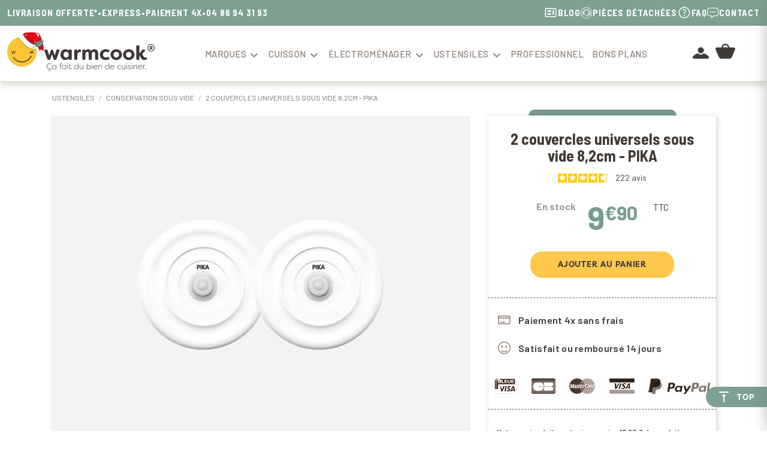

--- FILE ---
content_type: text/html; charset=utf-8
request_url: https://www.warmcook.com/123-couvercles-universels-sous-vide-diametre-8-2-cm-pika.html
body_size: 48868
content:
<!doctype html><html lang="fr"><head><meta charset="utf-8"><meta http-equiv="x-ua-compatible" content="ie=edge"><title>Couvercles Universels Sous Vide - Made in Europe - PIKA</title> <script data-keepinline="true">var cdcGtmApi = '//www.warmcook.com/module/cdc_googletagmanager/async';
    var ajaxShippingEvent = 1;
    var ajaxPaymentEvent = 1;

/* datalayer */
dataLayer = window.dataLayer || [];
    let cdcDatalayer = {"event":"view_item","pageCategory":"product","ecommerce":{"currency":"EUR","value":"8.25","items":[{"item_id":"123","item_name":"2 couvercles universels sous vide 8,2cm - PIKA","item_reference":"PKM","item_brand":"Pika","item_category":"Ustensiles","item_category2":"Conservation sous vide","price":"8.25","quantity":1,"google_business_vertical":"retail"}]},"google_tag_params":{"ecomm_pagetype":"product","ecomm_prodid":"123","ecomm_totalvalue":9.9,"ecomm_totalvalue_tax_exc":8.25,"ecomm_category":"Ustensiles/Conservation sous vide"},"userLogged":0,"userId":"guest_8038633"};
    dataLayer.push(cdcDatalayer);

/* call to GTM Tag */
(function(w,d,s,l,i){w[l]=w[l]||[];w[l].push({'gtm.start':
new Date().getTime(),event:'gtm.js'});var f=d.getElementsByTagName(s)[0],
j=d.createElement(s),dl=l!='dataLayer'?'&l='+l:'';j.async=true;j.src=
'https://www.googletagmanager.com/gtm.js?id='+i+dl;f.parentNode.insertBefore(j,f);
})(window,document,'script','dataLayer','GTM-NFH6KHS');

/* async call to avoid cache system for dynamic data */
dataLayer.push({
  'event': 'datalayer_ready'
});</script> <meta name="description" content="Pack de deux couvercles de conservation sous vide Pika. Avec son diamètre de 8,2cm ce couvercle universel est idéal pour conserver vos bocaux en verre et autres conserves."><meta name="keywords" content=""><meta name="google-site-verification" content="vQ6Qlji7BzjawqZKdIH0FZFlHVzazbONVmKVuS7L-G0" /><link rel="canonical" href="https://www.warmcook.com/123-couvercles-universels-sous-vide-diametre-8-2-cm-pika.html"><meta name="viewport" content="width=device-width, initial-scale=1"><link rel="icon" type="image/vnd.microsoft.icon" href="https://www.warmcook.com/img/favicon.ico?1715691060"><link rel="shortcut icon" type="image/x-icon" href="https://www.warmcook.com/img/favicon.ico?1715691060"><link href="https://fonts.googleapis.com/css?family=Barlow+Condensed:300,300i,400,400i,500,500i,600,600i,700,700i,800,800i,900,900i|Codystar:400|Bangers:400|Barlow+Semi+Condensed:300,300i,400,400i,500,500i,600,600i,700,700i,800,800i,900,900i|Barlow:300,300i,400,400i,500,500i,600,600i,700,700i,800,800i,900,900i|Zilla+Slab:300,300i,400,400i,500,500i,600,600i,700,700i|Meow+Script:400|Holtwood+One+SC:400&display=swap" rel="stylesheet"><link rel="stylesheet" href="/modules/ps_checkout/views/css/payments.css?version=3.6.3" type="text/css" media="all"><link rel="stylesheet" href="https://www.warmcook.com/themes/classic_warmcook/assets/cache/theme-93e6412080.css" type="text/css" media="all"><style>#idxrcookies #bottom {
        background-color: #383838;
    }
    .cookie-button { border: 2px solid #d3d9b9; }
    #idxrcookies #textDiv p {
        background-color: #383838;
        display: inline-block;
        margin-bottom: 7px;
    }
    #buttons a {
        display: inline-block;
        margin: 0px 5px;
        padding: 5px 10px;
    }
    #idxrcookiesOK {
        background-color: #d3d9b7;
        color: black;
    }
    #idxrcookiesOK:hover{
        background-color: white!important;
        color: black;
    }
    #cookieModalHeader {
        background-color: #403a36;
        border-radius: 0px;
    }
    .dlxctab-row.active {
      color: #8c7f77;
    }
    .btn-config{
        background: #d3d9b7;
        color: #403a36 !important;
        font-size: 14px;
    }
    .btn-config:hover{
        background:#403a36;
        color:#d3d9b7 !important;
    }
    #cookieModalFooter .cookie-info-page { display:none!important; }</style> <script type="text/javascript">var Chronopost = {"ajax_endpoint":"https:\/\/www.warmcook.com\/module\/chronopost\/ajax?ajax=1"};
        var LEO_COOKIE_THEME = "AP_MODULE_PANEL_CONFIG";
        var always_load_content = false;
        var animationType = 1;
        var confirmmsg = "Pour compl\u00e9ter le processus d'abonnement, veuillez cliquer sur le lien dans le courriel que nous venons de vous envoyer.";
        var cookieTime = 1;
        var displayMomentPop = 1;
        var endDate = 0;
        var fnameActive = 1;
        var genderActive = 1;
        var isVisitor = true;
        var lineven_apo = {"datas":{"current_page":"product","refresh_mode":"NOTHING","refresh_delay":300,"statistics_active":"1","statistics_add_to_cart":true,"statistics_viewed":true,"partners_reviews_module":false,"partners_reviews_module_grade_url":"","product_extra_settings":{"template":"list_a"},"order_page_settings":{"template":"rework"}},"id":"130","name":"additionalproductsorder","is_test_mode":0,"ajax":{"id_guest":"8038633","id_customer":0,"customer_token":"da39a3ee5e6b4b0d3255bfef95601890afd80709","guest_token":"83f330e9c4dc5c4bbeeb4c60ff4590bf1de2ded2"},"urls":{"service_dispatcher_url":"https:\/\/www.warmcook.com\/module\/additionalproductsorder\/servicedispatcher","service_dispatcher_ssl_url":"https:\/\/www.warmcook.com\/module\/additionalproductsorder\/servicedispatcher","short_url":"modules\/additionalproductsorder\/","base_url":"\/modules\/additionalproductsorder\/","css_url":"\/modules\/additionalproductsorder\/views\/css\/","cart_url":"https:\/\/www.warmcook.com\/panier?action=show","order_url":"https:\/\/www.warmcook.com\/commande"}};
        var lnameActive = 1;
        var newsletterButton = "[name=\"submitNewsletter\"]";
        var onlyVisitors = 0;
        var pixel_ids = "284873045487001";
        var pp_custom_add_to_cart = "";
        var pp_enhanced_cache = 0;
        var pp_event_debug = false;
        var prestashop = {"cart":{"products":[],"totals":{"total":{"type":"total","label":"Total","amount":0,"value":"0,00\u00a0\u20ac"},"total_including_tax":{"type":"total","label":"Total TTC","amount":0,"value":"0,00\u00a0\u20ac"},"total_excluding_tax":{"type":"total","label":"Total HT :","amount":0,"value":"0,00\u00a0\u20ac"}},"subtotals":{"products":{"type":"products","label":"Sous-total","amount":0,"value":"0,00\u00a0\u20ac"},"discounts":null,"shipping":{"type":"shipping","label":"Livraison","amount":0,"value":""},"tax":null},"products_count":0,"summary_string":"0 articles","vouchers":{"allowed":1,"added":[]},"discounts":[],"minimalPurchase":0,"minimalPurchaseRequired":""},"currency":{"id":1,"name":"Euro","iso_code":"EUR","iso_code_num":"978","sign":"\u20ac"},"customer":{"lastname":null,"firstname":null,"email":null,"birthday":null,"newsletter":null,"newsletter_date_add":null,"optin":null,"website":null,"company":null,"siret":null,"ape":null,"is_logged":false,"gender":{"type":null,"name":null},"addresses":[]},"language":{"name":"Fran\u00e7ais (French)","iso_code":"fr","locale":"fr-FR","language_code":"fr","is_rtl":"0","date_format_lite":"d\/m\/Y","date_format_full":"d\/m\/Y H:i:s","id":1},"page":{"title":"","canonical":"https:\/\/www.warmcook.com\/123-couvercles-universels-sous-vide-diametre-8-2-cm-pika.html","meta":{"title":"Couvercles Universels Sous Vide - Made in Europe - PIKA","description":"Pack de deux couvercles de conservation sous vide Pika. Avec son diam\u00e8tre de 8,2cm ce couvercle universel est id\u00e9al pour conserver vos bocaux en verre et autres conserves.","keywords":"","robots":"index"},"page_name":"product","body_classes":{"lang-fr":true,"lang-rtl":false,"country-FR":true,"currency-EUR":true,"layout-full-width":true,"page-product":true,"tax-display-enabled":true,"product-id-123":true,"product-2 couvercles universels sous vide 8,2cm - PIKA":true,"product-id-category-52":true,"product-id-manufacturer-8":true,"product-id-supplier-0":true,"product-available-for-order":true},"admin_notifications":[]},"shop":{"name":"Warmcook","logo":"https:\/\/www.warmcook.com\/img\/logo.png","stores_icon":"https:\/\/www.warmcook.com\/img\/logo_stores.png","favicon":"https:\/\/www.warmcook.com\/img\/favicon.ico"},"urls":{"base_url":"https:\/\/www.warmcook.com\/","current_url":"https:\/\/www.warmcook.com\/123-couvercles-universels-sous-vide-diametre-8-2-cm-pika.html","shop_domain_url":"https:\/\/www.warmcook.com","img_ps_url":"https:\/\/www.warmcook.com\/img\/","img_cat_url":"https:\/\/www.warmcook.com\/img\/c\/","img_lang_url":"https:\/\/www.warmcook.com\/img\/l\/","img_prod_url":"https:\/\/www.warmcook.com\/img\/p\/","img_manu_url":"https:\/\/www.warmcook.com\/img\/m\/","img_sup_url":"https:\/\/www.warmcook.com\/img\/su\/","img_ship_url":"https:\/\/www.warmcook.com\/img\/s\/","img_store_url":"https:\/\/www.warmcook.com\/img\/st\/","img_col_url":"https:\/\/www.warmcook.com\/img\/co\/","img_url":"https:\/\/www.warmcook.com\/themes\/classic_warmcook\/assets\/img\/","css_url":"https:\/\/www.warmcook.com\/themes\/classic_warmcook\/assets\/css\/","js_url":"https:\/\/www.warmcook.com\/themes\/classic_warmcook\/assets\/js\/","pic_url":"https:\/\/www.warmcook.com\/upload\/","pages":{"address":"https:\/\/www.warmcook.com\/adresse","addresses":"https:\/\/www.warmcook.com\/adresses","authentication":"https:\/\/www.warmcook.com\/connexion","cart":"https:\/\/www.warmcook.com\/panier","category":"https:\/\/www.warmcook.com\/index.php?controller=category","cms":"https:\/\/www.warmcook.com\/index.php?controller=cms","contact":"https:\/\/www.warmcook.com\/nous-contacter","discount":"https:\/\/www.warmcook.com\/reduction","guest_tracking":"https:\/\/www.warmcook.com\/suivi-commande-invite","history":"https:\/\/www.warmcook.com\/historique-commandes","identity":"https:\/\/www.warmcook.com\/informations-personnelles","index":"https:\/\/www.warmcook.com\/","my_account":"https:\/\/www.warmcook.com\/mon-compte","order_confirmation":"https:\/\/www.warmcook.com\/confirmation-commande","order_detail":"https:\/\/www.warmcook.com\/index.php?controller=order-detail","order_follow":"https:\/\/www.warmcook.com\/suivi-commande","order":"https:\/\/www.warmcook.com\/commande","order_return":"https:\/\/www.warmcook.com\/index.php?controller=order-return","order_slip":"https:\/\/www.warmcook.com\/avoirs","pagenotfound":"https:\/\/www.warmcook.com\/page-introuvable","password":"https:\/\/www.warmcook.com\/recuperation-mot-de-passe","pdf_invoice":"https:\/\/www.warmcook.com\/index.php?controller=pdf-invoice","pdf_order_return":"https:\/\/www.warmcook.com\/index.php?controller=pdf-order-return","pdf_order_slip":"https:\/\/www.warmcook.com\/index.php?controller=pdf-order-slip","prices_drop":"https:\/\/www.warmcook.com\/promotions","product":"https:\/\/www.warmcook.com\/index.php?controller=product","search":"https:\/\/www.warmcook.com\/recherche","sitemap":"https:\/\/www.warmcook.com\/plan-site","stores":"https:\/\/www.warmcook.com\/magasins","supplier":"https:\/\/www.warmcook.com\/fournisseur","register":"https:\/\/www.warmcook.com\/connexion?create_account=1","order_login":"https:\/\/www.warmcook.com\/commande?login=1"},"alternative_langs":[],"theme_assets":"\/themes\/classic_warmcook\/assets\/","actions":{"logout":"https:\/\/www.warmcook.com\/?mylogout="},"no_picture_image":{"bySize":{"small_default":{"url":"https:\/\/www.warmcook.com\/img\/p\/fr-default-small_default.jpg","width":100,"height":100},"cart_default":{"url":"https:\/\/www.warmcook.com\/img\/p\/fr-default-cart_default.jpg","width":125,"height":125},"home_default":{"url":"https:\/\/www.warmcook.com\/img\/p\/fr-default-home_default.jpg","width":250,"height":250},"medium_default":{"url":"https:\/\/www.warmcook.com\/img\/p\/fr-default-medium_default.jpg","width":452,"height":452},"large_default":{"url":"https:\/\/www.warmcook.com\/img\/p\/fr-default-large_default.jpg","width":600,"height":480},"category_default":{"url":"https:\/\/www.warmcook.com\/img\/p\/fr-default-category_default.jpg","width":959,"height":440},"full_default":{"url":"https:\/\/www.warmcook.com\/img\/p\/fr-default-full_default.jpg","width":1200,"height":960},"market_default":{"url":"https:\/\/www.warmcook.com\/img\/p\/fr-default-market_default.jpg","width":1250,"height":1000},"market_opti_default":{"url":"https:\/\/www.warmcook.com\/img\/p\/fr-default-market_opti_default.jpg","width":1250,"height":1000}},"small":{"url":"https:\/\/www.warmcook.com\/img\/p\/fr-default-small_default.jpg","width":100,"height":100},"medium":{"url":"https:\/\/www.warmcook.com\/img\/p\/fr-default-large_default.jpg","width":600,"height":480},"large":{"url":"https:\/\/www.warmcook.com\/img\/p\/fr-default-market_opti_default.jpg","width":1250,"height":1000},"legend":""}},"configuration":{"display_taxes_label":true,"display_prices_tax_incl":true,"is_catalog":false,"show_prices":true,"opt_in":{"partner":false},"quantity_discount":{"type":"discount","label":"Remise sur prix unitaire"},"voucher_enabled":1,"return_enabled":1},"field_required":[],"breadcrumb":{"links":[{"title":"Accueil","url":"https:\/\/www.warmcook.com\/"},{"title":"Ustensiles","url":"https:\/\/www.warmcook.com\/63-ustensiles"},{"title":"Conservation sous vide","url":"https:\/\/www.warmcook.com\/52-conservation-sous-vide"},{"title":"2 couvercles universels sous vide 8,2cm - PIKA","url":"https:\/\/www.warmcook.com\/123-couvercles-universels-sous-vide-diametre-8-2-cm-pika.html"}],"count":4},"link":{"protocol_link":"https:\/\/","protocol_content":"https:\/\/"},"time":1767277302,"static_token":"1e107026feb1c79a2b9efb0f3cea7444","token":"a2c48e259ce3b71f1d43cee9f735de03","debug":false};
        var ps_checkout3dsEnabled = true;
        var ps_checkoutAutoRenderDisabled = false;
        var ps_checkoutCancelUrl = "https:\/\/www.warmcook.com\/module\/ps_checkout\/cancel";
        var ps_checkoutCardBrands = ["MASTERCARD","VISA","AMEX","CB_NATIONALE"];
        var ps_checkoutCardFundingSourceImg = "\/modules\/ps_checkout\/views\/img\/payment-cards.png";
        var ps_checkoutCardLogos = {"AMEX":"\/modules\/ps_checkout\/views\/img\/amex.svg","CB_NATIONALE":"\/modules\/ps_checkout\/views\/img\/cb.svg","DINERS":"\/modules\/ps_checkout\/views\/img\/diners.svg","DISCOVER":"\/modules\/ps_checkout\/views\/img\/discover.svg","JCB":"\/modules\/ps_checkout\/views\/img\/jcb.svg","MAESTRO":"\/modules\/ps_checkout\/views\/img\/maestro.svg","MASTERCARD":"\/modules\/ps_checkout\/views\/img\/mastercard.svg","UNIONPAY":"\/modules\/ps_checkout\/views\/img\/unionpay.svg","VISA":"\/modules\/ps_checkout\/views\/img\/visa.svg"};
        var ps_checkoutCartProductCount = 0;
        var ps_checkoutCheckUrl = "https:\/\/www.warmcook.com\/module\/ps_checkout\/check";
        var ps_checkoutCheckoutTranslations = {"checkout.go.back.link.title":"Retourner au tunnel de commande","checkout.go.back.label":"Tunnel de commande","checkout.card.payment":"Paiement par carte","checkout.page.heading":"R\u00e9sum\u00e9 de commande","checkout.cart.empty":"Votre panier d'achat est vide.","checkout.page.subheading.card":"Carte","checkout.page.subheading.paypal":"PayPal","checkout.payment.by.card":"Vous avez choisi de payer par carte.","checkout.payment.by.paypal":"Vous avez choisi de payer par PayPal.","checkout.order.summary":"Voici un r\u00e9sum\u00e9 de votre commande :","checkout.order.amount.total":"Le montant total de votre panier est de","checkout.order.included.tax":"(TTC)","checkout.order.confirm.label":"Veuillez finaliser votre commande en cliquant sur &quot;Je valide ma commande&quot;","paypal.hosted-fields.label.card-name":"Nom du titulaire de la carte","paypal.hosted-fields.placeholder.card-name":"Nom du titulaire de la carte","paypal.hosted-fields.label.card-number":"Num\u00e9ro de carte","paypal.hosted-fields.placeholder.card-number":"Num\u00e9ro de carte","paypal.hosted-fields.label.expiration-date":"Date d'expiration","paypal.hosted-fields.placeholder.expiration-date":"MM\/YY","paypal.hosted-fields.label.cvv":"Code de s\u00e9curit\u00e9","paypal.hosted-fields.placeholder.cvv":"XXX","payment-method-logos.title":"Paiement 100% s\u00e9curis\u00e9","express-button.cart.separator":"ou","express-button.checkout.express-checkout":"Achat rapide","error.paypal-sdk":"No PayPal Javascript SDK Instance","checkout.payment.others.link.label":"Autres moyens de paiement","checkout.payment.others.confirm.button.label":"Je valide ma commande","checkout.form.error.label":"Une erreur s'est produite lors du paiement. Veuillez r\u00e9essayer ou contacter le support.","loader-component.label.header":"Merci pour votre achat !","loader-component.label.body":"Veuillez patienter, nous traitons votre paiement","error.paypal-sdk.contingency.cancel":"Authentification du titulaire de carte annul\u00e9e, veuillez choisir un autre moyen de paiement ou essayez de nouveau.","error.paypal-sdk.contingency.error":"Une erreur est survenue lors de l'authentification du titulaire de la carte, veuillez choisir un autre moyen de paiement ou essayez de nouveau.","error.paypal-sdk.contingency.failure":"Echec de l'authentification du titulaire de la carte, veuillez choisir un autre moyen de paiement ou essayez de nouveau.","error.paypal-sdk.contingency.unknown":"L'identit\u00e9 du titulaire de la carte n'a pas pu \u00eatre v\u00e9rifi\u00e9e, veuillez choisir un autre moyen de paiement ou essayez de nouveau."};
        var ps_checkoutCheckoutUrl = "https:\/\/www.warmcook.com\/commande";
        var ps_checkoutConfirmUrl = "https:\/\/www.warmcook.com\/confirmation-commande";
        var ps_checkoutCreateUrl = "https:\/\/www.warmcook.com\/module\/ps_checkout\/create";
        var ps_checkoutCspNonce = "";
        var ps_checkoutExpressCheckoutCartEnabled = false;
        var ps_checkoutExpressCheckoutOrderEnabled = false;
        var ps_checkoutExpressCheckoutProductEnabled = false;
        var ps_checkoutExpressCheckoutSelected = false;
        var ps_checkoutExpressCheckoutUrl = "https:\/\/www.warmcook.com\/module\/ps_checkout\/ExpressCheckout";
        var ps_checkoutFundingSource = "paypal";
        var ps_checkoutFundingSourcesSorted = ["paypal","bancontact"];
        var ps_checkoutHostedFieldsContingencies = "SCA_WHEN_REQUIRED";
        var ps_checkoutHostedFieldsEnabled = false;
        var ps_checkoutHostedFieldsSelected = false;
        var ps_checkoutLoaderImage = "\/modules\/ps_checkout\/views\/img\/loader.svg";
        var ps_checkoutPartnerAttributionId = "PrestaShop_Cart_PSXO_PSDownload";
        var ps_checkoutPayLaterCartPageButtonEnabled = false;
        var ps_checkoutPayLaterCategoryPageBannerEnabled = false;
        var ps_checkoutPayLaterHomePageBannerEnabled = false;
        var ps_checkoutPayLaterOrderPageBannerEnabled = false;
        var ps_checkoutPayLaterOrderPageButtonEnabled = false;
        var ps_checkoutPayLaterOrderPageMessageEnabled = false;
        var ps_checkoutPayLaterProductPageBannerEnabled = false;
        var ps_checkoutPayLaterProductPageButtonEnabled = false;
        var ps_checkoutPayLaterProductPageMessageEnabled = false;
        var ps_checkoutPayPalButtonConfiguration = null;
        var ps_checkoutPayPalOrderId = "";
        var ps_checkoutPayPalSdkConfig = {"clientId":"AXjYFXWyb4xJCErTUDiFkzL0Ulnn-bMm4fal4G-1nQXQ1ZQxp06fOuE7naKUXGkq2TZpYSiI9xXbs4eo","merchantId":"36GGPH6SF92YA","currency":"EUR","intent":"capture","commit":"false","vault":"false","integrationDate":"2022-14-06","dataPartnerAttributionId":"PrestaShop_Cart_PSXO_PSDownload","dataCspNonce":"","dataEnable3ds":"true","disableFunding":"blik,card,eps,giropay,ideal,mybank,p24,paylater,sofort","components":"marks,funding-eligibility"};
        var ps_checkoutPayWithTranslations = {"paypal":"Payer avec un compte PayPal","bancontact":"Payer par Bancontact"};
        var ps_checkoutPaymentMethodLogosTitleImg = "\/modules\/ps_checkout\/views\/img\/lock_checkout.svg";
        var ps_checkoutRenderPaymentMethodLogos = true;
        var ps_checkoutValidateUrl = "https:\/\/www.warmcook.com\/module\/ps_checkout\/validate";
        var ps_checkoutVersion = "3.6.3";
        var psemailsubscription_subscription = "https:\/\/www.warmcook.com\/module\/ps_emailsubscription\/subscription";
        var reminderFrequency = 3;
        var sendSubscribe = "https:\/\/www.warmcook.com\/module\/newsletterpop\/sendVerification";
        var single_event_tracking = 0;
        var ssIsCeInstalled = false;
        var startDate = 0;
        var starttTime = 0;
        var successSwal = "Succ\u00e8s";
        var swalConsentGDPR = "Votre consentement est n\u00e9cessaire pour aller de l'avant.";
        var whereActive = 1;</script> <script type="text/javascript" src="https://www.warmcook.com/themes/classic_warmcook/assets/js/jquery.sticky.js"></script> <script>jQuery(document).ready(function($) {    
            $('#product .apo-products').owlCarousel({
              items :             3,
              itemsDesktop :      [1200,3],
              itemsDesktopSmall : [992,2], 
              itemsTablet :       [768,1],
              itemsMobile :       [576,1],
              itemsCustom :       false,
              singleItem :        false,       // true : show only 1 item
              itemsScaleUp :      false,
              slideSpeed :        200,        //  change speed when drag and drop a item
              paginationSpeed :   800,       // change speed when go next page
              autoPlay :          false,       // time to show each item
              stopOnHover :       false,
              navigation :        false,
              dots :              true,
              scrollPerPage :     false,
              pagination :        true,       // show bullist
              paginationNumbers : false,       // show number
              responsive :        true,
              //lazyLoad :          false,
              //lazyFollow :        false,       // true : go to page 7th and load all images page 1...7. false : go to page 7th and load only images of page 7th
              //lazyEffect :        "fade",
              //autoHeight :        false,
              mouseDrag :         true,
              touchDrag :         true,
              addClassActive :    true,
              direction:          false
            });
        });</script> <script defer charset="utf-8" src="https://widgets.rr.skeepers.io/product/1f28c424-8936-5524-e1aa-17ceb44f2592/e134bad7-d7b9-4ade-83ed-04ce2251f575.js"></script> <script type="text/javascript">var sp_link_base ='https://www.warmcook.com';</script> <style></style> <script type="text/javascript">function renderDataAjax(jsonData)
{
    for (var key in jsonData) {
	    if(key=='java_script')
        {
            $('body').append(jsonData[key]);
        }
        else
            if($('#ets_speed_dy_'+key).length)
            {
                if($('#ets_speed_dy_'+key+' #layer_cart').length)
                {
                    $('#ets_speed_dy_'+key).before($('#ets_speed_dy_'+key+' #layer_cart').clone());
                    $('#ets_speed_dy_'+key+' #layer_cart').remove();
                    $('#layer_cart').before('<div class="layer_cart_overlay"></div>');
                }
                $('.ets_speed_dynamic_hook[id="ets_speed_dy_'+key+'"]').replaceWith(jsonData[key]);
            }
              
    }
    if($('#header .shopping_cart').length && $('#header .cart_block').length)
    {
        var shopping_cart = new HoverWatcher('#header .shopping_cart');
        var cart_block = new HoverWatcher('#header .cart_block');
        $("#header .shopping_cart a:first").hover(
    		function(){
    			if (ajaxCart.nb_total_products > 0 || parseInt($('.ajax_cart_quantity').html()) > 0)
    				$("#header .cart_block").stop(true, true).slideDown(450);
    		},
    		function(){
    			setTimeout(function(){
    				if (!shopping_cart.isHoveringOver() && !cart_block.isHoveringOver())
    					$("#header .cart_block").stop(true, true).slideUp(450);
    			}, 200);
    		}
    	);
    }
    if(typeof jsonData.custom_js!== undefined && jsonData.custom_js)
        $('head').append('<script src="'+sp_link_base+'/modules/ets_superspeed/views/js/script_custom.js">');
}</script> <style>.layered_filter_ul .radio,.layered_filter_ul .checkbox {
    display: inline-block;
}
.ets_speed_dynamic_hook .cart-products-count{
    display:none!important;
}
.ets_speed_dynamic_hook .ajax_cart_quantity ,.ets_speed_dynamic_hook .ajax_cart_product_txt,.ets_speed_dynamic_hook .ajax_cart_product_txt_s{
    display:none!important;
}
.ets_speed_dynamic_hook .shopping_cart > a:first-child:after {
    display:none!important;
}</style> <script>/**
     * List functions will run when document.ready()
     */
    var ap_list_functions = [];
    /**
     * List functions will run when window.load()
     */
    var ap_list_functions_loaded = [];

    /**
     * List functions will run when document.ready() for theme
     */
    
    var products_list_functions = [];</script> <script type='text/javascript'>var leoOption = {
        category_qty:0,
        product_list_image:0,
        product_one_img:1,
        productCdown: 1,
        productColor: 0,
        homeWidth: 250,
        homeheight: 250,
	}

    ap_list_functions.push(function(){
        if (typeof $.LeoCustomAjax !== "undefined" && $.isFunction($.LeoCustomAjax)) {
            var leoCustomAjax = new $.LeoCustomAjax();
            leoCustomAjax.processAjax();
        }
    });</script> <script defer charset="utf-8" src="https://widgets.rr.skeepers.io/product/1f28c424-8936-5524-e1aa-17ceb44f2592/e134bad7-d7b9-4ade-83ed-04ce2251f575.js"></script> <script type="text/javascript">var ets_solo_callbackUrl = 'https://www.warmcook.com/module/ets_sociallogin/oauth';</script>  <script>// doNotConsentToPixel = false;
    //console.log(ppGetCookie('pp_pageview_event_id'));
    //var external_id = ppGetCookie('pp_external_id');
    var pp_price_precision = 2;
    var deferred_loading = 0;
    var deferred_seconds = 0;
    var event_time = 1767277302;
    var local_time = new Date().getTime();
    var consentStatus = true;
    var pp_aurl = 'https://www.warmcook.com/module/facebookconversiontrackingplus/AjaxConversion'.replace(/&amp;/g, "&");

    // Check if pixel is already initialized
    function facebookpixelinit(tries) {
        let ud = {"client_ip_address":"2a02:842a:b5:5401:11ff:bb0a:37e6:1590","client_user_agent":"Mozilla","fbp":"fb.1.1767277302000.txd98R3GU99o","country":"67ad8f41a7bb0a18c45f3efd8f6a32bdcd832bcf8f3f2eb44006c03d53076e18"};
        if (typeof fbq == 'undefined') {
            // Pixel is not initialized, load the script
            initFbqPixels(ud);
        } else {
            console.log('Pixel Plus: Facebook Pixel Already loaded');
        }

        // Proceed with consent and initialize Pixels
        handleConsentAndInitPixels(ud);
    }

    function initFbqPixels() {
        
        !function(f,b,e,v,n,t,s){if (f.fbq)return;n=f.fbq=function(){n.callMethod?n.callMethod.apply(n,arguments):n.queue.push(arguments)};if (!f._fbq)f._fbq=n;n.push=n;n.loaded=!0;n.version='2.0';n.queue=[];t=b.createElement(e);t.async=!0;t.src=v;s=b.getElementsByTagName(e)[0];s.parentNode.insertBefore(t,s)}(window,document,'script','https://connect.facebook.net/en_US/fbevents.js');
        
    }

    function handleConsentAndInitPixels(ud) {
                if (typeof window.doNotConsentToPixel !== 'undefined' && doNotConsentToPixel) {
            consentStatus = false;
        }
                pixelConsent(consentStatus);

                fbq('init', '284873045487001', ud);
            }

    // Consent and localStorage checks, unchanged</script>  <script>fctp_pageviewcount(20);
    function fctp_pageviewcount(tries) {
        if (typeof jQuery === 'undefined' || typeof fbq != 'function') {
            if (tries > 0) {
                setTimeout(function () {
                    fctp_pageviewcount(tries - 1)
                }, 350);
            }
        } else {
                                            }
    }</script>  <script type="text/javascript">(function() {
        // Global flags and variables
        var isProcessingAddToCart = false; // Prevents duplicate processing
        var qty = false;                   // Holds the current quantity value
        var lastXhrResponse = null;        // For XHR deduplication

        // Reset the processing flag after a delay.
        function resetAddToCartFlag() {
            setTimeout(function() {
                isProcessingAddToCart = false;
            }, 500);
        }

        function sendAddToCartFromResponse(r, parsed, delCookie, source) {
            // If already processing, do nothing.
            if (isProcessingAddToCart) return;

            if (!parsed) {
                try {
                    r = JSON.parse(r);
                } catch (e) {
                    return; // Abort if parsing fails
                }
            }
            // console.log(new Date().toISOString(), "sendAddToCartFromResponse from", source, "with response:", r);

            if (r && r.cart && r.cart.products) {
                // Set initial global values (from server-side template variables)
                window.content_name = '2 couvercles universels sous vide 8,2cm - PIKA';
                window.content_category = 'Accueil > Ustensiles > Conservation Sous Vide';
                window.content_value = 1; // Default minimal value
                window.content_ids_data = [];
                window.content_ids_product = [];

                // Determine the selected product and attribute from the response.
                var selected_product_id = r.id_product || r.idProduct;
                var ipa = r.id_product_attribute || r.idProductAttribute;

                // Process the cart products and build the payload.
                $.each(r.cart.products, function(key, value) {
                    if (
                        (selected_product_id == value.id_product && value.id_product_attribute == 0) ||
                        (selected_product_id == value.id_product && value.id_product_attribute > 0 && value.id_product_attribute == ipa)
                    ) {
                        var pprice = 0;
                                                if (typeof value.price_with_reduction !== 'undefined') {
                            pprice = value.price_with_reduction;
                        } else if (typeof value.price_without_reduction !== 'undefined') {
                            pprice = value.price_without_reduction;
                        }
                                                if (pprice === 0) {
                            pprice = formatedNumberToFloat(value.price);
                        }
                        if (typeof value.name !== 'undefined') {
                            window.content_name = value.name;
                        }
                        window.content_value = pprice.toFixed(pp_price_precision);

                        // Build product identifier, with combination if enabled.
                        var id_combination = '';
                                                var pid = '' + value.id_product + id_combination;
                        var productData = {
                            'id': pid,
                            'quantity': (qty !== false ? qty : value.quantity),
                            'item_price': (qty !== false ? qty * pprice : value.quantity * pprice)
                        };
                        if (value.category) {
                            productData.category = value.category;
                        }
                        window.content_ids_data.push(productData);
                        window.content_ids_product.push(pid);
                    }
                });

                // Build the final cartValues object.
                var cartValues = {
                    'content_name': window.content_name,
                    'content_ids': unique(window.content_ids_product),
                    'contents': unique(window.content_ids_data),
                    'content_type': 'product',
                    'value': window.content_value,
                    'currency': 'EUR'
                };
                                cartValues['product_catalog_id'] = '1182878231900077';
                                if (window.content_category) {
                    cartValues['content_category'] = window.content_category;
                }

                // Depending on the mode, call the appropriate final function.
                                // When CAPI is enabled, delegate to atcAjaxCall.
                // (Do not set isProcessingAddToCart here so that atcAjaxCall can handle it.)
                atcAjaxCall(selected_product_id, ipa, source);
                
                if (delCookie) {
                    deleteCookie('pp_pixel_event_id');
                }
            }
        }

        function trackAddToCart(values, event_id, source) {
            values.source = source;
            // console.log(new Date().toISOString(), "Tracking AddToCart event from", source, "with data:", values);
            ppTrackEvent('AddToCart', values, event_id);
            resetAddToCartFlag();
        }

        function atcAjaxCall(id_product, id_product_attribute, source) {
            if (isProcessingAddToCart) return false;
            isProcessingAddToCart = true;
            setTimeout(function() {
                $.ajax({
                    url: pp_aurl,
                    type: 'POST',
                    cache: false,
                    data: {
                        customAjax: true,
                        id_product: id_product,
                        id_product_attribute: id_product_attribute,
                        quantity: qty || 1,
                        event: 'AddToCart',
                        rand: Math.floor((Math.random() * 100000) + 1),
                        token: '1e107026feb1c79a2b9efb0f3cea7444'
                    }
                })
                    .done(function(data) {
                        if (data.return === 'ok') {
                            trackAddToCart(data.custom_data, data.event_id, source || 'customAjax');
                        } else if (data.return === 'error') {
                            console.error('Error in add-to-cart AJAX call');
                        }
                    })
                    .fail(function(jqXHR, textStatus, errorThrown) {
                        console.error('AJAX error in add-to-cart call:', textStatus);
                    });
            }, 500);
        }

        // Helper: Converts a formatted price string to a float.
        function formatedNumberToFloat(price) {
            price = price.replace(prestashop.currency.sign, '')
                .replace(prestashop.currency.iso_code, '');
            switch (parseInt(prestashop.currency.format, 10)) {
                case 1:
                    return parseFloat(price.replace(',', '').replace(' ', ''));
                case 2:
                    return parseFloat(price.replace(' ', '').replace(',', '.'));
                case 3:
                    return parseFloat(price.replace('.', '').replace(' ', '').replace(',', '.'));
                case 4:
                    return parseFloat(price.replace(',', '').replace(' ', ''));
                default:
                    return parseFloat(price);
            }
        }

        // Helper: Returns only unique elements from an array.
        function unique(array) {
            return $.grep(array, function(el, index) {
                return index === $.inArray(el, array);
            });
        }

        // Attach event handlers for add-to-cart tracking.
        function initAddToCart() {
            
            // For AttributewizardPro or AWP modules.
            if (
                    false ||
                $('#awp_wizard').length === 1
            ) {
                var id_product = $('#product_page_product_id').length ? $('#product_page_product_id').val() : $('.product_page_product_id').val();
                var id_product_attribute = 0;
                $('.exclusive').on('click', function() {
                    if (!isProcessingAddToCart) {
                        atcAjaxCall(id_product, id_product_attribute, 'AWP');
                    }
                });
            }

            // Attach the Prestashop "updateCart" listener.
            if (typeof prestashop === 'object' && typeof prestashop.on !== 'undefined') {
                prestashop.on('updateCart', function(event) {
                    if (isProcessingAddToCart) return;
                    window.pp_atc_event_id = ppGetCookie('pp_pixel_event_id');
                    if (event && event.reason) {
                        if (event.reason.idProduct !== undefined) {
                            var ipa = event.reason.idProductAttribute || 0;
                                                        atcAjaxCall(event.reason.idProduct, ipa, 'prestashop.on');
                                                    } else if (event.reason.cart !== undefined) {
                            sendAddToCartFromResponse(event.reason, true, true, 'prestashop.on');
                        }
                    }
                });
            }

            // Override XMLHttpRequest as a fallback.
            (function(open) {
                XMLHttpRequest.prototype.open = function(method, url, async) {
                    var fpCartEndpoint = '/panier';
                    var checkURL = url.search(fpCartEndpoint);
                    if (checkURL > -1 && !isProcessingAddToCart) {
                        // Clear globals before processing the add-to-cart request.
                        delete window.content_ids_data;
                        delete window.content_ids_product;
                        delete window.total_products_value;
                        window.pp_atc_event_id = generateEventId(12);
                        url += (url.search('\\?') > -1)
                            ? '&pp_atc_event_id=' + window.pp_atc_event_id
                            : '?pp_atc_event_id=' + window.pp_atc_event_id;
                    }
                    this.addEventListener('load', function() {
                        if (this.response) {
                            // Check for duplicate XHR response.
                            if (lastXhrResponse === this.response) {
                                // console.log(new Date().toISOString(), "Duplicate XHR response. Skipping.");
                                return;
                            }
                            lastXhrResponse = this.response;
                            try {
                                sendAddToCartFromResponse(this.response, false, false, 'XHR');
                            } catch (e) {
                                console.error("Error processing XHR response:", e);
                            }
                        }
                    });
                    open.apply(this, arguments);
                };
            })(XMLHttpRequest.prototype.open);
        }

        // Wait for DOM and jQuery to be ready.
        document.addEventListener("DOMContentLoaded", function() {
            var tries = 20;
            function waitForjQuery(tries) {
                if (typeof jQuery === 'undefined') {
                    if (tries > 0) {
                        setTimeout(function() { waitForjQuery(tries - 1); }, 250);
                    } else {
                        console.error('PP: Could not initiate the Add To Cart Event Tracking');
                    }
                    return;
                }
                initAddToCart();
            }
            waitForjQuery(tries);

            // Listen for changes in quantity.
            $(document).on('change', '#quantity_wanted', function() {
                qty = $(this).val();
            });
        });
    })();</script>  <script type="text/javascript">if (typeof vc_last_id === 'undefined') {
        var vc_last_id = 0;
        var vc_last_ipa = 0;
    }
    var combination = 0;
    var combi_change = false;
    var u = document.URL;
    var pvalue = 9.9;

    document.addEventListener('DOMContentLoaded', function () {
        fctp_viewContent(10);
    });

    function fctp_viewContent(max_tries) {
        // Check if jQuery or Facebook's fbq is available
        if (typeof jQuery == 'undefined' || typeof fbq != 'function') {
            if (max_tries > 0) {
                setTimeout(function () {
                    fctp_viewContent(max_tries - 1);
                }, 500);
            } else {
                console.log('PP: Could not initiate the ViewContent event');
            }
            return;
        }

        // Handle custom modules (dynamicproduct waits for ajaxComplete)
                        // For PrestaShop 1.7+
        trackViewContent();
                    }

    function trackViewContent() {

        let ipa = 0;
        if (typeof combination !== 'undefined' && combination > 0) {
            ipa = combination;
        }
        let id = '123';

        
                $.ajax({
            url: pp_aurl,
            type: 'POST',
            cache: false,
            data: {
                customAjax: true,
                id_product : 123,
                id_product_attribute : ipa,
                event: 'ViewContent',
                rand: Math.floor((Math.random() * 100000) + 1),
                token: '1e107026feb1c79a2b9efb0f3cea7444',
                event_id: generateEventId(12),
                source_url: window.location.href
            }
        })
            .done(function(data) {
                if (data.return == 'ok') {
                    pp_vc_event_id = data.event_id;
                    ppTrackEvent('ViewContent', data.custom_data, data.event_id);
                }
            })
            .fail(function(jqXHR, textStatus, errorThrown) {
                console.log('Error: Could not track ViewContent event');
            });
            }

    function sendTrackViewContent(id, ipa) {
        ppTrackEvent('ViewContent', {
            content_name: '2 couvercles universels sous vide 8,2cm - PIKA',
            content_category: 'Accueil > Ustensiles > Conservation Sous Vide',            value: pvalue,
            currency: 'EUR',
                            content_type: 'product',
                content_ids: [id]
                                        , product_catalog_id: '1182878231900077'
                    });
        vc_last_id = id;
        vc_last_ipa = ipa;
    }

    function discoverCombi() {
        if (combi_change === true) {
            combi_change = false;
            return true;
        }
        if ($('#product-details').length > 0) {
            if (typeof $('#product-details').data('product') !== 'undefined') {
                combination = $('#product-details').data('product').id_product_attribute;
                pvalue = $('#product-details').data('product').price_amount;
                return true;
            }
        }
        return false;
    }</script>   <script type="text/javascript">document.addEventListener("DOMContentLoaded", function(event) {
        init_newsletter(10);
        var fb_pixel_newsletter_event_id = '';
        var FCTP_NEWSLETTER_VALUE = '0';
        var max_tries = 0;


        function init_newsletter(tries)
        {
            if (typeof jQuery === 'undefined' || typeof ppGetCookie === 'undefined') {
                if (tries > 0) {
                    setTimeout(function() { init_newsletter(tries-1); }, 350);
                } else {
                    console.log('PP: Could not Initiate the Newsletter Event Tracking');
                }
                return;
            }
            fb_pixel_newsletter_event_id = ppGetCookie('pp_pixel_newsletter_event_id');
                        $('input[name="submitNewsletter"]').click(function (event) {
                if ($('input[name="email"]').val() != '') {
                    setTimeout(function () {
                        if (jQuery('.block_newsletter').find(".alert-danger").length == 1) {
                            console.log(
                                'Conversion could not be sent, contact module developer to check the issue');
                        } else {
                            fctp_newsletter(10);
                        }
                    }, 1000);
                }
            });
                        function fctp_newsletter(max_tries, email = "") {
                if (typeof fbq != 'undefined' && typeof jQuery != 'undefined') {
                                        jQuery.ajax({
                        url: pp_aurl,
                        type: 'POST',
                        cache: false,
                        data: {
                            event: 'Newsletter',
                            rand: Math.floor((Math.random() * 100000) + 1),
                            source_url: window.location.href
                        }
                    })
                        .done(function (data) {
                            if (data.return == 'ok') {
                                trackNewsletter(email);
                            }
                        })
                        .fail(function (jqXHR, textStatus, errorThrown) {
                            console.log('Conversion could not be sent, as the email is already registered');
                        });
                                    } else {
                    if (tries > 0) {
                        setTimeout(function () {
                            fctp_newsletter(tries - 1)
                        }, 500);
                    }
                }
            }

            function trackNewsletter() {
                ppTrackEvent('Newsletter', {
                    'content_name': 'Lettre d\'informations',
                    value: FCTP_NEWSLETTER_VALUE,
                    currency: 'EUR',
                }, fb_pixel_newsletter_event_id);
            }
        }
    });</script>  <script type="text/javascript">document.addEventListener("DOMContentLoaded", function() {
        init_time_event(10);
        var time = 0;

        function init_time_event(tries) {
            //Main script start
            if (typeof jQuery === 'undefined' || typeof fbq === 'undefined') {
                if (tries > 0) {
                    setTimeout(function () {
                        init_time_event(tries - 1)
                    }, 500);
                } else {
                    console.log('PP: Could not Initiate the Page Time event');
                }
                return;
            }
            var counter = 0;
            var timer = new IntervalTimer(function () {
                if (counter < 4) {
                    time = time + 30;
                    if (time == 120) {
                        time = '+120';
                    }
                    fctp_pagetime(tries - 1, time);
                    counter++;
                }
            }, 30000); // WAS 30000

            document.addEventListener("visibilitychange", function () {
                if (document.visibilityState === 'visible') {
                    timer.resume();
                } else {
                    timer.pause();
                }
            });
        }
        function IntervalTimer(callback, interval) {
            var timerId, timeoutId, startTime, remaining = 0;
            var state = 0; //  0 = idle, 1 = running, 2 = paused, 3= resumed
            this.interval = interval;
            this.pause = function () {
                if (state != 1 && state != 3) return;
                remaining = this.interval - (new Date() - startTime);
                if (state == 1) window.clearInterval(timerId);
                if (state == 3) window.clearTimeout(timeoutId);
                state = 2;
            };

            this.resume = function () {
                if (state != 2) return;
                state = 3;
                timeoutId = window.setTimeout(this.timeoutCallback, remaining);
            };

            this.timeoutCallback = function () {
                if (state != 3) return;
                callback();
                startTime = new Date();
                timerId = window.setInterval(callback, interval);
                state = 1;
            };

            startTime = new Date();
            timerId = window.setInterval(callback, interval);
            state = 1;
        }

        function fctp_pagetime(tries)
        {
                        jQuery.ajax({
                url: pp_aurl,
                type: 'POST',
                cache: false,
                data: {
                    event: 'Pagetime',
                    source_url: location.href,
                    time: time,
                    rand: Math.floor((Math.random() * 100000) + 1)
                }
            })
            .done(function(data) {
                if (data.return == 'ok') {
                    trackPageTime(data);
                }
            })
            .fail(function(jqXHR, textStatus, errorThrown) {
                console.log('Conversion could not be sent, contact module developer to check the issue');
            });
                    }
        function trackPageTime(data)
        {
            if (!validateTime(time)) {
                return false;
            }
            var eventName = time == 0 ? 'Pagetime' : 'Time'+time+'s';
            ppTrackEvent(eventName, {
                'content_name' : 'PageTime',
                value: 0,
                currency : 'EUR',
                status: true,
                time : time+'s',
            },  data.event_id);
        }
        function validateTime(time) {
            let tmpTime = time.toString().replace('+', ''); // Remove the plus symbol
            return !isNaN(tmpTime) && parseInt(tmpTime) > 0; // Check if it's a positive number
        }
    });</script> <meta property="og:locale" content="fr_FR"/><meta property="product:retailer_item_id" content="123"/><meta property="product:item_group_id" content="123"/><meta property="product:condition" content="new"/><meta property="product:availability" content="in stock"/><meta property="brand" content="Pika"/> <style>header { background-color: #7DA091 !important; }
                #header .header-banner {
                    background-color: #7DA091 !important;
                }
                #header .header-banner::before {
                    border-color: #7DA091 !important;
                    background-color: #7DA091 !important;
                }
            
                #header .header-banner,
                #header .header-banner a,
                #header .header-banner span.item,
                #header .header-banner button,
                #header .header-banner button.contact-link {
                    color: #ffffff !important;
                }
                #header .header-banner .right > * svg path {
                    fill: #ffffff !important;
                }
            .flags { background-color: #7DA091 !important; }.flags { color: #ffffff !important; }  

  
   /*
body#category .bannereworkbg.editable h1 {
    font-size: 2.5em;
    color: #ffa500 !important;
color: #fe8002!important;
  }
  .bannereworkbg.editable #bannerework .block.ApRawHtml {
    margin-bottom: 0px;
  }
  
  article.product-miniature.custom-home .product-flags.flag-soldes-hiver  li.product-flag{
    color:#d05b67!important;
color: #fe8002!important;
  }
  article.product-miniature.custom-home .product-flags.flag-soldes-hiver li.product-flag.discount{
    background-color:#d05b67!important;
    color: white!important;
  }
  .promo_tab_header .btn.promo_tab:hover, .promo_tab_header .btn.promo_tab.active {
    background-color: #d05b67;
background-color: #fe8002;
  }
  */
   /*
  #header .header-banner, #header .header-banner a, #header .header-banner span.item, #header .header-banner button, #header .header-banner button.contact-link {
  font-weight: 600;
  }
*/

 #lnk-soldes .bubble,
 #lnk-cadeaux-de-noel .bubble {
      font-weight: 800;
      text-transform: uppercase;
      color: black;
  }

article.product-miniature.custom-home .product-flags li.product-flag.discount {
background-color: #7DA091;
}
article.product-miniature.custom-home .product-flags li.product-flag {
color: #7DA091;
}
#product .product_border {
background-color: #7DA091;
}
.rework-product-discount {
background-color: #7DA091;
}</style> <script type="text/javascript">var ybcInsTransNext = "Suivant";
    var ybcInsTransBack = "Retour";
    var ybcInsTransLikes = "Aime";
    var ybcInsTransComments = "Commentaires";
    var ybcInsTransClickVideo = "Cliquez ici pour ouvrir cette vidéo sur Instagram";
    var ybcInsTransClickImage = "Cliquez ici pour ouvrir cette image sur Instagram";
    var ybcInsTransInstagram = "Instagram";
    var ybcInsTransMorePhoto = "Plus de photos";
        var YBC_INS_ENABLE_SIDEBAR = 1;
        var YBC_INS_ENABLE_POPUP_SLIDER = 1;
        var YBC_INS_SLIDER_HOOK = 'custom';
        var YBC_INS_GALLERY_DISPLAY_TYPE = 'grid';
        var YBC_INS_GALLERY_LAZY = 1;
        var YBC_INS_GALLERY_DISPLAY_FULL_WIDTH = 0;
        var YBC_INS_GALLERY_LOADMORE_TYPE = 'button';
        var YBC_INS_POPP_PER_ROW_DESKTOP = 4;
        var YBC_INS_POPP_PER_ROW_TABLET = 4;
        var YBC_INS_POPP_PER_ROW_MOBILE = 1;
        var YBC_INS_POPP_ITEM_SPACING = 5;
        var YBC_INS_POPP_HOOK_TO = 'footer_product';
        var YBC_INS_POPP_DISPLAY_TYPE = 'carousel';
        var YBC_INS_POPP_AUTOPLAY_CAROUSEL = 1;
        var YBC_INS_POPP_CAROUSEL_SPEED = 2000;
        var YBC_INS_POPP_LAZY = 1;
        var YBC_INS_POPP_LOADMORE_TYPE = 'button';
        var YBC_INS_POPP_ENABLED = 1;
        var YBC_INS_TAG_PER_ROW_DESKTOP = 4;
        var YBC_INS_TAG_PER_ROW_TABLET = 4;
        var YBC_INS_TAG_PER_ROW_MOBILE = 1;
        var YBC_INS_TAG_ITEM_SPACING = 5;
        var YBC_INS_TAG_DISPLAY_TYPE = 'grid';
        var YBC_INS_TAG_LAZY = 1;
        var YBC_INS_TAG_DISPLAY_FULL_WIDTH = 0;
        var YBC_INS_TAG_LOADMORE_TYPE = 'button';
        var YBC_INS_DISPLAY_NAME = 'Warmcook France';
        var YBC_INS_URL = 'https://www.instagram.com/warmcookfrance';
        var YBC_INS_FOLLOWING_BUTTON = 'Suis nous sur instagram';
        var YBC_INS_GRAB_IT_BUTTON_PHOTO = 'Voir la photo';
        var YBC_INS_GALLERY_ITEM_SPACING = 5;
        var YBC_INS_GALLERY_PER_ROW_DESKTOP = 4;
        var YBC_INS_GALLERY_PER_ROW_TABLET = 4;
        var YBC_INS_GALLERY_PER_ROW_MOBILE = 1;
        var YBC_INS_DISPLAY_LIKE_COUNT = 1;
        var YBC_INS_DISPLAY_DESCRIPTION = 1;
        var YBC_INS_DISPLAY_SHOPNOW = 1;
        var YBC_INS_GALLERY_NUMBER = 0;
        var YBC_INS_GALLERY_LOADMORE = 1;
        YBC_INS_URL_AJAX = "/?fc=module&module=ybc_instagram&controller=next";        var ybc_ins_text_loading = "Chargement des commentaires";</script> <script type='text/javascript'>window.CRISP_PLUGIN_URL = "https://plugins.crisp.chat/urn:crisp.im:prestashop:0";
  window.CRISP_WEBSITE_ID = "52a63779-286a-4850-a82e-8cd4ab6e1c6d";

  if ("0" !== "1") {
    if ("" === "1") {
      CRISP_CUSTOMER = {
        id:  null,
        logged_in: true,
        full_name: " ",
        email: "",
        address: "",
        phone: "",
      }
    }

      }</script> <script type="text/javascript">!function (w, d, t) {
  w.TiktokAnalyticsObject=t;
  var ttq=w[t]=w[t]||[];
  ttq.methods=["page","track","identify","instances","debug","on","off","once","ready","alias","group","enableCookie","disableCookie"];
  ttq.setAndDefer=function(t,e){
    t[e]=function(){
      t.push([e].concat(Array.prototype.slice.call(arguments,0)))
    }
  };
  for(var i=0;i<ttq.methods.length;i++) ttq.setAndDefer(ttq,ttq.methods[i]);
  ttq.instance=function(t){
    var e=ttq._i[t]||[];
    for(var n=0;n<ttq.methods.length;n++) ttq.setAndDefer(e,ttq.methods[n]);
    return e
  };
  ttq.load=function(e,n){
    var i="https://analytics.tiktok.com/i18n/pixel/events.js";
    ttq._i=ttq._i||{};
    ttq._i[e]=[];
    ttq._i[e]._u=i;
    ttq._t=ttq._t||{};
    ttq._t[e]=+new Date;
    ttq._o=ttq._o||{};
    ttq._o[e]=n||{};
    n=d.createElement("script");
    n.type="text/javascript";
    n.async=!0;
    n.src=i+"?sdkid="+e+"&lib="+t;
    e=d.getElementsByTagName("script")[0];
    e.parentNode.insertBefore(n,e)
  };

  ttq.load('D4B0KIJC77UF4SPAH8C0');
  ttq.page();
}(window, document, 'ttq');</script> <script></script> <meta property="og:type" content="product"><meta property="og:url" content="https://www.warmcook.com/123-couvercles-universels-sous-vide-diametre-8-2-cm-pika.html"><meta property="og:title" content="Couvercles Universels Sous Vide - Made in Europe - PIKA"><meta property="og:site_name" content="Warmcook"><meta property="og:description" content="Pack de deux couvercles de conservation sous vide Pika. Avec son diamètre de 8,2cm ce couvercle universel est idéal pour conserver vos bocaux en verre et autres conserves."><meta property="og:image" content="https://www.warmcook.com/2324-market_opti_default/couvercles-universels-sous-vide-diametre-8-2-cm-pika.jpg"><meta property="product:id" content="123"><meta property="product:pretax_price:amount" content="8.25"><meta property="product:pretax_price:currency" content="EUR"><meta property="product:price:amount" content="9.9"><meta property="product:price:currency" content="EUR"><meta property="product:weight:value" content="0.085000"><meta property="product:weight:units" content="kg"> <script src="https://code.jquery.com/jquery-3.6.0.min.js"></script> <script defer charset="utf-8" src="https://widgets.rr.skeepers.io/product/1f28c424-8936-5524-e1aa-17ceb44f2592/e134bad7-d7b9-4ade-83ed-04ce2251f575.js"></script> </head><body id="product" class="lang-fr country-fr currency-eur layout-full-width page-product tax-display-enabled product-id-123 product-2-couvercles-universels-sous-vide-8-2cm-pika product-id-category-52 product-id-manufacturer-8 product-id-supplier-0 product-available-for-order"><main><header id="header"><div class="header-banner"><div class="row ApRow has-bg bg-boxed" data-bg=" no-repeat" style="background: no-repeat;padding-top: 12;padding-bottom: 12;" ><div class="col-xl-12 col-lg-12 col-md-12 col-sm-12 col-xs-12 col-sp-12 ApColumn " ><div class="block ApHtml"><div class="block_content"><div class="page-width"><div class="left"> <span class="item"><button onclick="location.href='https://www.warmcook.com/faqs/livraisons/politique-frais-de-livraison.html'">Livraison offerte<span class="hide-tablet"> dès 49€</span>*</button></span> • <span class="item"><span class="hide-tablet">Livraison </span>Express</span> • <span class="item">Paiement 4x<span class="hide-tablet"> sans frais</span></span> • <span class="item"><span class="hide-tablet">Direct SAV Lun-Ven : </span>04 86 94 31 93</span></div><div class="right"> <a href="https://www.warmcook.com/blog"> <svg xmlns="http://www.w3.org/2000/svg" viewbox="0 -960 960 960" fill="white"><path d="M255.39-333.08H510v-99.23H255.39v99.23Zm350 0h99.22v-293.84h-99.22v293.84Zm-350-194.61H510v-99.23H255.39v99.23ZM172.31-180Q142-180 121-201q-21-21-21-51.31v-455.38Q100-738 121-759q21-21 51.31-21h615.38Q818-780 839-759q21 21 21 51.31v455.38Q860-222 839-201q-21 21-51.31 21H172.31Zm0-60h615.38q4.62 0 8.46-3.85 3.85-3.84 3.85-8.46v-455.38q0-4.62-3.85-8.46-3.84-3.85-8.46-3.85H172.31q-4.62 0-8.46 3.85-3.85 3.84-3.85 8.46v455.38q0 4.62 3.85 8.46 3.84 3.85 8.46 3.85ZM160-240v-480 480Z"></path></svg> <span>Blog</span> </a> <a href="https://www.warmcook.com/41-pieces-detachees"> <i class="icon-support"></i> <span>Pièces détachées</span> </a> <a href="https://support.warmcook.com/fr/"> <svg xmlns="http://www.w3.org/2000/svg" viewbox="0 -960 960 960" fill="white"><path d="M479.56-255.39q17.13 0 28.94-11.82 11.81-11.83 11.81-28.97 0-17.13-11.83-28.94-11.83-11.8-28.96-11.8-17.13 0-28.94 11.83-11.81 11.83-11.81 28.96 0 17.13 11.83 28.94 11.83 11.8 28.96 11.8Zm-28.33-143.23h56.31q.77-29.53 8.65-47.19 7.89-17.65 38.27-46.8 26.39-26.39 40.42-48.74 14.04-22.34 14.04-52.77 0-51.65-37.11-80.69-37.12-29.03-87.81-29.03-50.08 0-82.88 26.73-32.81 26.73-46.81 62.96l51.38 20.61q7.31-19.92 25-38.81 17.69-18.88 52.54-18.88 35.46 0 52.42 19.42 16.97 19.43 16.97 42.73 0 20.39-11.62 37.31-11.61 16.92-29.61 32.69-39.39 35.54-49.77 56.7-10.39 21.15-10.39 63.76ZM480.07-100q-78.84 0-148.21-29.92t-120.68-81.21q-51.31-51.29-81.25-120.63Q100-401.1 100-479.93q0-78.84 29.92-148.21t81.21-120.68q51.29-51.31 120.63-81.25Q401.1-860 479.93-860q78.84 0 148.21 29.92t120.68 81.21q51.31 51.29 81.25 120.63Q860-558.9 860-480.07q0 78.84-29.92 148.21t-81.21 120.68q-51.29 51.31-120.63 81.25Q558.9-100 480.07-100Zm-.07-60q134 0 227-93t93-227q0-134-93-227t-227-93q-134 0-227 93t-93 227q0 134 93 227t227 93Zm0-320Z" style="fill: white;"></path></svg> <span>FAQ</span> </a> <button class="contact-link" onclick="location.href='https://www.warmcook.com/nous-contacter'"> <i class="icon-comment"></i> <span>Contact</span> </button></div></div></div></div></div></div></div><div class="header-top"><div class="container"><div class="row"><div class="col-md-12 col-sm-12 position-static"><div class="row content-column ApRow has-bg bg-boxed" data-bg=" no-repeat" style="background: no-repeat;" ><div class="col-xl-3 col-lg-4 col-md-4 col-sm-4 col-xs-4 col-sp-4 first-column ApColumn " ><div class="block ApRawHtml"><div class="header-logos"> <a href="https://www.warmcook.com/"> <img id="logo-header-warmcook" src="https://www.warmcook.com/logo-noel.png" alt="Warmcook - Ça fait du bien de cuisiner." title="Warmcook - Ça fait du bien de cuisiner."> </a></div><div id="menu-icon"> <i class="material-icons d-inline"></i></div></div></div><div class="col-xl-6 col-lg-4 col-md-4 col-sm-4 col-xs-4 col-sp-4 second-column ApColumn " ><div class="block reassurance ApHtml"><div class="block_content"><p><span class="item">Livraison offerte<span class="hide-tablet"> dès 39€</span></span> <span class="item">Paiement 3x<span class="hide-tablet"> sans frais</span></span> <span class="item"><span class="hide-tablet">Besoin d'un conseil ? Lun-Ven / 9h00-18h00 : 04 86 94 31 93</span></span></p></div></div><div class="menu js-top-menu position-static hidden-sm-down" id="_desktop_top_menu"><ul class="top-menu" id="top-menu" data-depth="0"><li class="mobile-search"><div class="search-widget" data-search-controller-url="" style="width:100%;margin: 15px 0;"><form method="get" action=""> <input type="hidden" name="controller" value="search"> <input type="text" name="s" value="" aria-label="Rechercher"> <button type="submit"> <i class="icon-circle-zoom"></i> <span class="hidden-xl-down">Rechercher</span> </button></form></div></li><li class="manufacturers" id="manufacturers"> <a class="dropdown-item extend" href="https://www.warmcook.com/marques" data-depth="0" > <span class="float-xs-right"> <span data-target="#top_sub_menu_519" data-toggle="collapse" class="navbar-toggler collapse-icons"> <i class="material-icons add">&#xE313;</i> <i class="material-icons remove">&#xE316;</i> </span> </span> <span class="bubble"> <span class="bottom-wrap">Marques</span> </span> </a> <a class="special" nohref data-target="#top_sub_menu_519"> <span class="float-xs-right desktop"> <i class="material-icons add"></i> </span> </a><div class="popover sub-menu js-sub-menu collapse" id="top_sub_menu_519"><ul class="top-menu" data-depth="1"><li class="manufacturer" id="manufacturer-3"> <a class="dropdown-item dropdown-submenu" href="https://www.warmcook.com/marques/3-atacama" data-depth="1" > <span class="bubble"> <span class="bottom-wrap">Atacama</span> </span> </a></li><li class="manufacturer" id="manufacturer-14"> <a class="dropdown-item dropdown-submenu" href="https://www.warmcook.com/marques/14-cuitisan" data-depth="1" > <span class="bubble"> <span class="bottom-wrap">Cuitisan</span> </span> </a></li><li class="manufacturer" id="manufacturer-4"> <a class="dropdown-item dropdown-submenu" href="https://www.warmcook.com/marques/4-ecovitam" data-depth="1" > <span class="bubble"> <span class="bottom-wrap">Ecovitam</span> </span> </a></li><li class="manufacturer" id="manufacturer-5"> <a class="dropdown-item dropdown-submenu" href="https://www.warmcook.com/marques/5-finex-usa" data-depth="1" > <span class="bubble"> <span class="bottom-wrap">Finex USA</span> </span> </a></li><li class="manufacturer" id="manufacturer-6"> <a class="dropdown-item dropdown-submenu" href="https://www.warmcook.com/marques/6-graniteware" data-depth="1" > <span class="bubble"> <span class="bottom-wrap">Graniteware</span> </span> </a></li><li class="manufacturer" id="manufacturer-7"> <a class="dropdown-item dropdown-submenu" href="https://www.warmcook.com/marques/7-kuvings" data-depth="1" > <span class="bubble"> <span class="bottom-wrap">Kuvings</span> </span> </a></li><li class="manufacturer" id="manufacturer-13"> <a class="dropdown-item dropdown-submenu" href="https://www.warmcook.com/marques/13-kuvings-pieces-detachees" data-depth="1" > <span class="bubble"> <span class="bottom-wrap">Kuvings Pièces détachées</span> </span> </a></li><li class="manufacturer" id="manufacturer-15"> <a class="dropdown-item dropdown-submenu" href="https://www.warmcook.com/marques/15-lodge-cast-iron" data-depth="1" > <span class="bubble"> <span class="bottom-wrap">Lodge Cast Iron</span> </span> </a></li><li class="manufacturer" id="manufacturer-16"> <a class="dropdown-item dropdown-submenu" href="https://www.warmcook.com/marques/16-pelamatic" data-depth="1" > <span class="bubble"> <span class="bottom-wrap">Pelamatic</span> </span> </a></li><li class="manufacturer" id="manufacturer-8"> <a class="dropdown-item dropdown-submenu" href="https://www.warmcook.com/marques/8-pika" data-depth="1" > <span class="bubble"> <span class="bottom-wrap">Pika</span> </span> </a></li><li class="manufacturer" id="manufacturer-9"> <a class="dropdown-item dropdown-submenu" href="https://www.warmcook.com/marques/9-takaje" data-depth="1" > <span class="bubble"> <span class="bottom-wrap">Takaje</span> </span> </a></li><li class="manufacturer" id="manufacturer-11"> <a class="dropdown-item dropdown-submenu" href="https://www.warmcook.com/marques/11-tre-spade" data-depth="1" > <span class="bubble"> <span class="bottom-wrap">Tre Spade</span> </span> </a></li></ul></div></li><li class="category" id="category-11"> <a class="dropdown-item extend" href="https://www.warmcook.com/11-ustensiles-cuisson" data-depth="0" > <span class="float-xs-right"> <span data-target="#top_sub_menu_44581" data-toggle="collapse" class="navbar-toggler collapse-icons"> <i class="material-icons add">&#xE313;</i> <i class="material-icons remove">&#xE316;</i> </span> </span> <span class="bubble"> <span class="bottom-wrap">Cuisson</span> </span> </a> <a class="special" nohref data-target="#top_sub_menu_44581"> <span class="float-xs-right desktop"> <i class="material-icons add"></i> </span> </a><div class="popover sub-menu js-sub-menu collapse" id="top_sub_menu_44581"><ul class="top-menu" data-depth="1"><li class="category" id="category-69"> <a class="dropdown-item dropdown-submenu" href="https://www.warmcook.com/69-barbecue-en-fonte" data-depth="1" > <span class="bubble"> <span class="bottom-wrap">Barbecue en fonte</span> </span> </a></li><li class="category" id="category-24"> <a class="dropdown-item dropdown-submenu" href="https://www.warmcook.com/24-batterie-de-cuisine" data-depth="1" > <span class="bubble"> <span class="bottom-wrap">Batterie de cuisine</span> </span> </a></li><li class="category" id="category-25"> <a class="dropdown-item dropdown-submenu" href="https://www.warmcook.com/25-cocotte-en-fonte" data-depth="1" > <span class="bubble"> <span class="bottom-wrap">Cocotte en fonte</span> </span> </a></li><li class="category" id="category-30"> <a class="dropdown-item dropdown-submenu" href="https://www.warmcook.com/30-cocotte-roaster-graniteware" data-depth="1" > <span class="bubble"> <span class="bottom-wrap">Cocotte roaster</span> </span> </a></li><li class="category" id="category-70"> <a class="dropdown-item dropdown-submenu" href="https://www.warmcook.com/70-crepiere-en-fonte-naturelle" data-depth="1" > <span class="bubble"> <span class="bottom-wrap">Crêpière en fonte naturelle</span> </span> </a></li><li class="category" id="category-26"> <a class="dropdown-item dropdown-submenu" href="https://www.warmcook.com/26-cuiseur-vapeur-inox" data-depth="1" > <span class="bubble"> <span class="bottom-wrap">Cuiseur vapeur</span> </span> </a></li><li class="category" id="category-27"> <a class="dropdown-item dropdown-submenu" href="https://www.warmcook.com/27-faitout-en-inox" data-depth="1" > <span class="bubble"> <span class="bottom-wrap">Faitout en inox</span> </span> </a></li><li class="category" id="category-59"> <a class="dropdown-item dropdown-submenu" href="https://www.warmcook.com/59-plat-a-four" data-depth="1" > <span class="bubble"> <span class="bottom-wrap">Plat à four</span> </span> </a></li><li class="category" id="category-28"> <a class="dropdown-item dropdown-submenu" href="https://www.warmcook.com/28-poele-en-fonte" data-depth="1" > <span class="bubble"> <span class="bottom-wrap">Poêle en fonte</span> </span> </a></li><li class="category" id="category-60"> <a class="dropdown-item dropdown-submenu" href="https://www.warmcook.com/60-poele-grill" data-depth="1" > <span class="bubble"> <span class="bottom-wrap">Poêle Grill</span> </span> </a></li><li class="category" id="category-29"> <a class="dropdown-item dropdown-submenu" href="https://www.warmcook.com/29-poele-en-inox" data-depth="1" > <span class="bubble"> <span class="bottom-wrap">Poele en inox</span> </span> </a></li><li class="category" id="category-31"> <a class="dropdown-item dropdown-submenu" href="https://www.warmcook.com/31-poele-sauteuse" data-depth="1" > <span class="bubble"> <span class="bottom-wrap">Poêle Sauteuse</span> </span> </a></li><li class="category" id="category-32"> <a class="dropdown-item dropdown-submenu" href="https://www.warmcook.com/32-poele-wok" data-depth="1" > <span class="bubble"> <span class="bottom-wrap">Poêle Wok</span> </span> </a></li><li class="category" id="category-33"> <a class="dropdown-item dropdown-submenu" href="https://www.warmcook.com/33-accessoires-de-cuisson" data-depth="1" > <span class="bubble"> <span class="bottom-wrap">Accessoires</span> </span> </a></li><li class="category" id="category-73"> <a class="dropdown-item dropdown-submenu" href="https://www.warmcook.com/73-plancha" data-depth="1" > <span class="bubble"> <span class="bottom-wrap">Plancha</span> </span> </a></li></ul></div></li><li class="category" id="category-12"> <a class="dropdown-item extend" href="https://www.warmcook.com/12-electromenager" data-depth="0" > <span class="float-xs-right"> <span data-target="#top_sub_menu_93237" data-toggle="collapse" class="navbar-toggler collapse-icons"> <i class="material-icons add">&#xE313;</i> <i class="material-icons remove">&#xE316;</i> </span> </span> <span class="bubble"> <span class="bottom-wrap">Électroménager</span> </span> </a> <a class="special" nohref data-target="#top_sub_menu_93237"> <span class="float-xs-right desktop"> <i class="material-icons add"></i> </span> </a><div class="popover sub-menu js-sub-menu collapse" id="top_sub_menu_93237"><ul class="top-menu" data-depth="1"><li class="category" id="category-34"> <a class="dropdown-item dropdown-submenu" href="https://www.warmcook.com/34-blender" data-depth="1" > <span class="bubble"> <span class="bottom-wrap">Blender</span> </span> </a></li><li class="category" id="category-35"> <a class="dropdown-item dropdown-submenu" href="https://www.warmcook.com/35-extracteur-de-jus" data-depth="1" > <span class="bubble"> <span class="bottom-wrap">Extracteur de jus</span> </span> </a></li><li class="category" id="category-37"> <a class="dropdown-item dropdown-submenu" href="https://www.warmcook.com/37-robot-de-cuisine" data-depth="1" > <span class="bubble"> <span class="bottom-wrap">Robot de cuisine</span> </span> </a></li><li class="category" id="category-36"> <a class="dropdown-item dropdown-submenu" href="https://www.warmcook.com/36-yaourtiere" data-depth="1" > <span class="bubble"> <span class="bottom-wrap">Yaourtière</span> </span> </a></li><li class="category" id="category-39"> <a class="dropdown-item dropdown-submenu" href="https://www.warmcook.com/39-deshydrateur-alimentaire" data-depth="1" > <span class="bubble"> <span class="bottom-wrap">Déshydrateur alimentaire</span> </span> </a></li><li class="category" id="category-40"> <a class="dropdown-item dropdown-submenu" href="https://www.warmcook.com/40-machine-sous-vide" data-depth="1" > <span class="bubble"> <span class="bottom-wrap">Machine sous vide</span> </span> </a></li></ul></div></li><li class="category" id="category-63"> <a class="dropdown-item extend" href="https://www.warmcook.com/63-ustensiles" data-depth="0" > <span class="float-xs-right"> <span data-target="#top_sub_menu_24756" data-toggle="collapse" class="navbar-toggler collapse-icons"> <i class="material-icons add">&#xE313;</i> <i class="material-icons remove">&#xE316;</i> </span> </span> <span class="bubble"> <span class="bottom-wrap">Ustensiles</span> </span> </a> <a class="special" nohref data-target="#top_sub_menu_24756"> <span class="float-xs-right desktop"> <i class="material-icons add"></i> </span> </a><div class="popover sub-menu js-sub-menu collapse" id="top_sub_menu_24756"><ul class="top-menu" data-depth="1"><li class="category" id="category-64"> <a class="dropdown-item dropdown-submenu" href="https://www.warmcook.com/64-service-vaisselle" data-depth="1" > <span class="bubble"> <span class="bottom-wrap">Service Vaisselle</span> </span> </a></li><li class="category" id="category-75"> <a class="dropdown-item dropdown-submenu" href="https://www.warmcook.com/75-gamme-enfant" data-depth="1" > <span class="bubble"> <span class="bottom-wrap">Gamme enfant</span> </span> </a></li><li class="category" id="category-52"> <a class="dropdown-item dropdown-submenu" href="https://www.warmcook.com/52-conservation-sous-vide" data-depth="1" > <span class="bubble"> <span class="bottom-wrap">Conservation sous vide</span> </span> </a></li><li class="category" id="category-38"> <a class="dropdown-item dropdown-submenu" href="https://www.warmcook.com/38-moulin-a-cafe-poivre-et-sel" data-depth="1" > <span class="bubble"> <span class="bottom-wrap">Moulin à café, poivre et sel</span> </span> </a></li><li class="category" id="category-65"> <a class="dropdown-item dropdown-submenu" href="https://www.warmcook.com/65-boite-conservation" data-depth="1" > <span class="bubble"> <span class="bottom-wrap">Boîte de conservation</span> </span> </a></li></ul></div></li><li class="category" id="category-51"> <a class="dropdown-item" href="https://www.warmcook.com/51-professionnel" data-depth="0" > <span class="bubble"> <span class="bottom-wrap">Professionnel</span> </span> </a></li><li class="link" id="lnk-bons-plans"> <a class="dropdown-item" href="https://www.warmcook.com/61-bons-plans" data-depth="0" > <span class="bubble"> <span class="bottom-wrap">Bons plans</span> </span> </a></li><li class="category hide-desktop"> <a class="dropdown-item" href="https://www.warmcook.com/blog" data-depth="0">Blog</a></li><li class="category hide-desktop" id="category-41"> <a class="dropdown-item" href="https://www.warmcook.com/41-pieces-detachees" data-depth="0">Pièces détachées</a></li><li class="category hide-desktop" id="category-61"> <a class="dropdown-item" href="https://www.warmcook.com/faqs" data-depth="0">FAQ</a></li><li class="hide-desktop"> <a class="dropdown-item" href="https://www.warmcook.com/nous-contacter" data-depth="0">Contact</a></li></ul><div class="clearfix"></div></div></div><div class="col-xl-3 col-lg-4 col-md-4 col-sm-4 col-xs-4 col-sp-4 user-bar third-column ApColumn " ><div id="_desktop_user_info"><div class="user-info"> <a href="https://www.warmcook.com/mon-compte" title="Identifiez-vous" rel="nofollow"> <svg class="login" data-name="Calque 1" xmlns="http://www.w3.org/2000/svg" viewBox="0 0 44.3 32" style="height: 19px;"> <path class="cls-1" d="M27.58,11A8.39,8.39,0,1,0,36,19.38,8.38,8.38,0,0,0,27.58,11Z" transform="translate(-5.35 -11)"></path> <path class="cls-1" d="M48.47,36.47a26.75,26.75,0,0,0-10.28-7.76,4.85,4.85,0,0,0-5.09.74,8.29,8.29,0,0,1-5.52,2.08h-.16a8.29,8.29,0,0,1-5.52-2.08,4.85,4.85,0,0,0-5.09-.74A26.75,26.75,0,0,0,6.53,36.47c-1.45,1.79-1.67,4.51,0,6.13.28.28,10.68.38,21,.4s20.74-.12,21-.4C50.14,41,49.92,38.26,48.47,36.47Z" transform="translate(-5.35 -11)"></path> </svg> <span class="hidden-sm-down">Connexion</span> </a></div></div><div id="_desktop_cart"><div class="blockcart cart-preview inactive" data-refresh-url="//www.warmcook.com/module/ps_shoppingcart/ajax"><div class="header"> <a rel="nofollow" href="//www.warmcook.com/panier?action=show"> <svg class="cart" data-name="cart" xmlns="http://www.w3.org/2000/svg" viewBox="0 0 55 42.35" style="height: 25px;"> <path d="M49.36,11.11H38.62a11.08,11.08,0,0,0-22.13,0H5.64c-4.31,0-6.65,2.69-5.22,6q4.16,10,8.32,20c1.43,3.28,4.46,6,6.73,6H39.53c2.27,0,5.3-2.69,6.73-6q4.17-10,8.32-20C56,13.8,53.67,11.11,49.36,11.11ZM27.56,4.63a7.12,7.12,0,0,1,7.07,6.48H20.48A7.12,7.12,0,0,1,27.56,4.63Z" transform="translate(0 -0.65)"></path> </svg> <span class="hidden-sm-down">Panier</span> <span class="cart-products-count">0</span> </a></div></div></div></div></div><div id="prestablog_displayslider"></div><div class="clearfix"></div></div></div><div id="mobile_top_menu_wrapper" class="row" style="display:none;"><div class="js-top-menu mobile" id="_mobile_top_menu"></div><div class="js-top-menu-bottom"><div id="_mobile_currency_selector"></div><div id="_mobile_language_selector"></div><div id="_mobile_contact_link"></div></div></div></div></div><style>.header-top .reassurance { display:none; }</style><pre style="display:none;">
  
1
</pre></header> <aside id="notifications"><div class="container"></div> </aside><section id="wrapper"><div class="container"> <nav data-depth="4" class="breadcrumb"><ol itemscope itemtype="http://schema.org/BreadcrumbList"><li itemprop="itemListElement" itemscope itemtype="http://schema.org/ListItem"> <a itemprop="item" href="https://www.warmcook.com/"> <span itemprop="name">Accueil</span> </a><meta itemprop="position" content="1"></li><li itemprop="itemListElement" itemscope itemtype="http://schema.org/ListItem"> <a itemprop="item" href="https://www.warmcook.com/63-ustensiles"> <span itemprop="name">Ustensiles</span> </a><meta itemprop="position" content="2"></li><li itemprop="itemListElement" itemscope itemtype="http://schema.org/ListItem"> <a itemprop="item" href="https://www.warmcook.com/52-conservation-sous-vide"> <span itemprop="name">Conservation sous vide</span> </a><meta itemprop="position" content="3"></li><li itemprop="itemListElement" itemscope itemtype="http://schema.org/ListItem"> <a itemprop="item" href="https://www.warmcook.com/123-couvercles-universels-sous-vide-diametre-8-2-cm-pika.html"> <span itemprop="name">2 couvercles universels sous vide 8,2cm - PIKA</span> </a><meta itemprop="position" content="4"></li></ol> </nav><div id="content-wrapper"><section id="main" itemscope itemtype="https://schema.org/Product"><meta itemprop="url" content="https://www.warmcook.com/123-couvercles-universels-sous-vide-diametre-8-2-cm-pika.html"><meta itemprop="productID" content="PKM"><div class=""></div><div class="product-container"><div class="product-feature-right"><div class="" data="stickyCustom"><div class="product_border "></div><div class="product_detail_area"><h1 class="h1" itemprop="name"> 2 couvercles universels sous vide 8,2cm - PIKA</h1><div class="skeepers_product__stars" data-product-id="120,121,122,123,676"></div><div class="product-prices"><div class="" style="display:flex;justify-content: center;align-items: end;margin-bottom:10px;"> <span class="availability-list availability-list-in-stock">En stock</span><div class="product-price h5 " itemprop="offers" itemscope itemtype="https://schema.org/Offer" ><link itemprop="availability" href="https://schema.org/InStock"/><meta itemprop="priceCurrency" content="EUR"><meta itemprop="priceValidUntil" content="2027-12-31"><meta itemprop="url" content="https://www.warmcook.com/123-couvercles-universels-sous-vide-diametre-8-2-cm-pika.html"><div class="current-price"> <span itemprop="price" content="9.9"> 9<sup>€90&nbsp;</sup> </span></div></div><meta itemprop="brand" content="Pika"><meta itemprop="image" content="https://www.warmcook.com/2324-home_default/couvercles-universels-sous-vide-diametre-8-2-cm-pika.jpg"><meta itemprop="sku" content="123" /><meta itemprop="mpn" content="PKM" /><div class="tax-shipping-delivery-label"><div class="tax"> TTC</div></div></div></div><div class="product-information"><div class="product-actions"><form action="https://www.warmcook.com/panier" method="post" id="add-to-cart-or-refresh"> <input type="hidden" name="token" value="1e107026feb1c79a2b9efb0f3cea7444"> <input type="hidden" name="id_product" value="123" id="product_page_product_id"> <input type="hidden" name="id_customization" value="0" id="product_customization_id"><div class="product-variants"></div><div class="product-add-to-cart"> <span class="control-label" style="display:none;">Quantité</span><div class="product-quantity clearfix"><div class="qty" style="display:none;"> <input type="number" name="qty" id="quantity_wanted" value="1" class="input-group" min="1" aria-label="Quantité" ></div><div class="add"> <button class="btn btn-primary add-to-cart" data-button-action="add-to-cart" type="submit" > <i class="material-icons shopping-cart">&#xE547;</i> Ajouter au panier </button></div></div> <span id="product-availability"> </span><p class="product-minimal-quantity"></p></div></form><div class="special-product-services"><p><i class="icon-card"></i>Paiement 4x sans frais</p><p><i class="icon-happy"></i>Satisfait ou remboursé 14 jours</p></div><div class="special-product-reassurance"> <img alt="Bleu VISA" src="https://www.warmcook.com/img/payments/payment_b_visa.png"> <img alt="CB" src="https://www.warmcook.com/img/payments/payment_cb.png"> <img alt="Master Card" src="https://www.warmcook.com/img/payments/payment_mastercard.png"> <img alt="VISA" src="https://www.warmcook.com/img/payments/payment_visa.png"> <img alt="Paypal" src="https://www.warmcook.com/img/payments/payment_paypal.png"></div><div class="product-additional-info"><meta itemprop="itemCondition" content="http://schema.org/NewCondition">  <script type="text/javascript">var url_allinone_loyalty = "//www.warmcook.com/module/allinone_rewards/loyalty";</script> <div id="loyalty" class="align_justify reward_alert_message"><div class="picto_fid_pts" style="display:none;"></div></div></div></div></div></div><div class="product_detail_area newsletter"></div><div class="product_detail_area loyaty"></div><div class="cross-selector"><div class="card" onclick="openPanel()"> <span>Diamètre</span><div> <span class="actual"> 8,2 cm </span> <span class="choose">+ 4 choix</span></div></div></div><div id="selector-panel" class="cross-selector-panel "><div class="head-selector-panel"> <span class="title">Diamètre</span> <button class="close-panel" onclick="closePanel()">x</button></div><div class="list-selector-panel"><ul><li class="panel-item"> <a href="https://www.warmcook.com/122-couvercles-universels-sous-vide-diametre-6-cm-pika.html" title="2 couvercles universels sous vide 6cm - PIKA" class="" data-ref="PKS" data-id="122" > <img src="https://www.warmcook.com/2323-large_default/couvercles-universels-sous-vide-diametre-6-cm-pika.jpg" alt="2 couvercles universels sous vide - Diamètre 6cm"><div class="panel-item-content"> <span class="title-cross-product">6 cm</span> <span class="price-cross-product">7<sup>€90</sup></span></div> </a></li><li class="panel-item"> <a href="https://www.warmcook.com/120-couvercle-universel-sous-vide-diametre-13-5-cm-pika.html" title="Couvercle universel sous vide 13,5cm - PIKA" class="" data-ref="PKL" data-id="120" > <img src="https://www.warmcook.com/2321-large_default/couvercle-universel-sous-vide-diametre-13-5-cm-pika.jpg" alt="Couvercle universel sous vide - Diamètre 13,5cm"><div class="panel-item-content"> <span class="title-cross-product">13,5 cm</span> <span class="price-cross-product">8<sup>€90</sup></span></div> </a></li><li class="panel-item"> <a href="https://www.warmcook.com/123-couvercles-universels-sous-vide-diametre-8-2-cm-pika.html" title="2 couvercles universels sous vide 8,2cm - PIKA" class=" selected " data-ref="PKM" data-id="123" > <img src="https://www.warmcook.com/2324-large_default/couvercles-universels-sous-vide-diametre-8-2-cm-pika.jpg" alt="2 couvercles universels sous vide - Diamètre 8,2cm"><div class="panel-item-content"> <span class="title-cross-product">8,2 cm</span> <span class="price-cross-product">9<sup>€90</sup></span></div> </a></li><li class="panel-item"> <a href="https://www.warmcook.com/121-couvercle-universel-sous-vide-diametre-21-cm-pika.html" title="Couvercle universel sous vide 21cm - PIKA" class="" data-ref="PKXL" data-id="121" > <img src="https://www.warmcook.com/2322-large_default/couvercle-universel-sous-vide-diametre-21-cm-pika.jpg" alt="Couvercle universel sous vide - Diamètre 21cm"><div class="panel-item-content"> <span class="title-cross-product">21 cm</span> <span class="price-cross-product">12<sup>€90</sup></span></div> </a></li><li class="panel-item"> <a href="https://www.warmcook.com/676-couvercle-universel-sous-vide-diametre-21-cm-pika.html" title="Couvercle universel sous vide 25,5 cm - PIKA" class="" data-ref="PKXXL" data-id="676" > <img src="https://www.warmcook.com/2774-large_default/couvercle-universel-sous-vide-diametre-21-cm-pika.jpg" alt="couvercle sous vide 25,5cm"><div class="panel-item-content"> <span class="title-cross-product">25,5 cm</span> <span class="price-cross-product">22<sup>€90</sup></span></div> </a></li></ul></div></div><div id="selector-overlay" onclick="closePanel()"></div> <script>function openPanel() {
					document.getElementById("product").classList.add("overflow-panel");
					document.getElementById("selector-panel").classList.add("open-panel");
					document.getElementById("selector-overlay").classList.add("open-overlay");
					
				}
				function closePanel() {
					document.getElementById("product").classList.remove("overflow-panel");
					document.getElementById("selector-panel").classList.remove("open-panel");
					document.getElementById("selector-overlay").classList.remove("open-overlay");
					
				}</script> </div></div><div class="product-feature-left"> <section class="page-content" id="content"><div class="images-container "><div class="product-cover-rework"><div id="sync1" class="owl-carousel-rework owl-theme"><div class="item"> <img class="thumb js-thumb selected " data-image-medium-src="https://www.warmcook.com/2324-large_default/couvercles-universels-sous-vide-diametre-8-2-cm-pika.jpg" data-image-large-src="https://www.warmcook.com/2324-large_default/couvercles-universels-sous-vide-diametre-8-2-cm-pika.jpg" src="https://www.warmcook.com/2324-large_default/couvercles-universels-sous-vide-diametre-8-2-cm-pika.jpg" alt="2 couvercles universels sous vide - Diamètre 8,2cm" title="2 couvercles universels sous vide - Diamètre 8,2cm" itemprop="image" ></div><div class="item"> <img class="thumb js-thumb " data-image-medium-src="https://www.warmcook.com/2562-large_default/couvercles-universels-sous-vide-diametre-8-2-cm-pika.jpg" data-image-large-src="https://www.warmcook.com/2562-large_default/couvercles-universels-sous-vide-diametre-8-2-cm-pika.jpg" src="https://www.warmcook.com/2562-large_default/couvercles-universels-sous-vide-diametre-8-2-cm-pika.jpg" alt="" title="" itemprop="image" ></div><div class="item item-video" data-src="Kgt7F8KRz8A"> <a class="owl-video" href="https://www.youtube.com/watch?v=Kgt7F8KRz8A"> <img src="//img.youtube.com/vi/Kgt7F8KRz8A/maxresdefault.jpg" alt="Miniature Video"/> </a></div></div><div id="sync2" class="owl-carousel-rework owl-theme"><div class="item"> <img class="thumb js-thumb selected " data-image-medium-src="https://www.warmcook.com/2324-large_default/couvercles-universels-sous-vide-diametre-8-2-cm-pika.jpg" data-image-large-src="https://www.warmcook.com/2324-large_default/couvercles-universels-sous-vide-diametre-8-2-cm-pika.jpg" src="https://www.warmcook.com/2324-small_default/couvercles-universels-sous-vide-diametre-8-2-cm-pika.jpg" alt="2 couvercles universels sous vide - Diamètre 8,2cm" title="2 couvercles universels sous vide - Diamètre 8,2cm" width="100" height="100" ></div><div class="item"> <img class="thumb js-thumb " data-image-medium-src="https://www.warmcook.com/2562-large_default/couvercles-universels-sous-vide-diametre-8-2-cm-pika.jpg" data-image-large-src="https://www.warmcook.com/2562-large_default/couvercles-universels-sous-vide-diametre-8-2-cm-pika.jpg" src="https://www.warmcook.com/2562-small_default/couvercles-universels-sous-vide-diametre-8-2-cm-pika.jpg" alt="" title="" width="100" height="100" ></div><div class="item video-thumb"><img class="thumb js-thumb " width="100" src="//img.youtube.com/vi/Kgt7F8KRz8A/maxresdefault.jpg" alt="Miniature vidéo"></div></div></div></div><div class="scroll-box-arrows" style="display:none;"> <i class="material-icons left">&#xE314;</i> <i class="material-icons right">&#xE315;</i></div><div id="product-description-short-123" class="product-description-short " itemprop="description"> <span class="short-title">En résumé</span><div><h2><b>Pack de deux couvercles universels sous vide</b> d’un diamètre de 8,2cm. La taille M permet de mettre sous vide&nbsp;tous contenants à bords plats d'un diamètre compris entre 4 et 7,5cm. La mise sous vide se fait grâce la pompe à vide d’air Pika incluse dans le <a href="https://archives.warmcook.com/2022/warmcook.com/119-starter-kit-de-conservation-sous-vide-pompe-couvercles-bouchon-pika.html">Kit Starter</a>. <b>Gaspillez moins</b> et <b>conservez plus longtemps</b> vos aliments.</h2></div><div class="big-point"><div class="item"><div class="content-item"> <span class="small">Garantie</span> <span class="big">2</span> <span class="small">ans</span></div></div><div class="item"><div class="content-item"> <span class="standard">0%</span> <span class="standard">BPA</span></div></div></div></div> </section></div></div> <section class="lineven-additionalproductsorder"> <section class="lineven-additionalproductsorder-section"><div class="apo-product-extra"><div id="products" class="container list-a"><div class="card-block"> <img src="//www.warmcook.com/themes/classic_warmcook/assets/img/pictos-product-cross.png"><div class="h5 header-title">Ils vont si bien ensemble.</div></div><div class="apo-products-container"><ul class="apo-products owl-carousel owl-theme"><li class="apo-product"><div class="lapo-cart-checkbox"> <img src="https://www.warmcook.com/2320-full_default/starter-kit-de-conservation-sous-vide-pompe-couvercles-bouchon-pika.jpg" width="1200" height="960" alt="Starter Kit de conservation sous vide : pompe + bouchon + 2 couvercles - PIKA" /><form class="button-add-cart small-btn lapo-add-to-cart" action="https://www.warmcook.com/panier" method="post"> <input type="hidden" name="token" value="1e107026feb1c79a2b9efb0f3cea7444"> <input type="hidden" name="id_product" value="119" id="product_page_product_id"> <input style="display:none;" type="number" class="input-group form-control" name="qty" value="1"> <input type="hidden" name="id_customization" value="0" id="product_customization_id"> <button data-button-action="add-to-cart" title="Ajouter au panier"> <svg class="cart" data-name="cart" xmlns="http://www.w3.org/2000/svg" viewBox="0 0 55 42.35"> <path d="M49.36,11.11H38.62a11.08,11.08,0,0,0-22.13,0H5.64c-4.31,0-6.65,2.69-5.22,6q4.16,10,8.32,20c1.43,3.28,4.46,6,6.73,6H39.53c2.27,0,5.3-2.69,6.73-6q4.17-10,8.32-20C56,13.8,53.67,11.11,49.36,11.11ZM27.56,4.63a7.12,7.12,0,0,1,7.07,6.48H20.48A7.12,7.12,0,0,1,27.56,4.63Z" transform="translate(0 -0.65)"></path> </svg> </button></form></div><div class="product-container"><div class="container-description"><div class="product-name"> <a class="lapo-view" href="https://www.warmcook.com/119-starter-kit-de-conservation-sous-vide-pompe-couvercles-bouchon-pika.html" title="Starter Kit de conservation sous vide : pompe + bouchon + 2 couvercles - PIKA" data-id-association="192" data-id-product="119"> <span>Starter Kit de conservation sous vide : pompe + bouchon + 2 couvercles - PIKA</span> </a></div> <span class="current-price"> 19,90&nbsp;€ </span><div class="price product-price"> <span class="price-reduction price"> </span> <span class="current-price"> 19,90&nbsp;€ </span></div></div></div></li><li class="apo-product"><div class="lapo-cart-checkbox"> <img src="https://www.warmcook.com/2321-full_default/couvercle-universel-sous-vide-diametre-13-5-cm-pika.jpg" width="1200" height="960" alt="Couvercle universel sous vide 13,5cm - PIKA" /><form class="button-add-cart small-btn lapo-add-to-cart" action="https://www.warmcook.com/panier" method="post"> <input type="hidden" name="token" value="1e107026feb1c79a2b9efb0f3cea7444"> <input type="hidden" name="id_product" value="120" id="product_page_product_id"> <input style="display:none;" type="number" class="input-group form-control" name="qty" value="1"> <input type="hidden" name="id_customization" value="0" id="product_customization_id"> <button data-button-action="add-to-cart" title="Ajouter au panier"> <svg class="cart" data-name="cart" xmlns="http://www.w3.org/2000/svg" viewBox="0 0 55 42.35"> <path d="M49.36,11.11H38.62a11.08,11.08,0,0,0-22.13,0H5.64c-4.31,0-6.65,2.69-5.22,6q4.16,10,8.32,20c1.43,3.28,4.46,6,6.73,6H39.53c2.27,0,5.3-2.69,6.73-6q4.17-10,8.32-20C56,13.8,53.67,11.11,49.36,11.11ZM27.56,4.63a7.12,7.12,0,0,1,7.07,6.48H20.48A7.12,7.12,0,0,1,27.56,4.63Z" transform="translate(0 -0.65)"></path> </svg> </button></form></div><div class="product-container"><div class="container-description"><div class="product-name"> <a class="lapo-view" href="https://www.warmcook.com/120-couvercle-universel-sous-vide-diametre-13-5-cm-pika.html" title="Couvercle universel sous vide 13,5cm - PIKA" data-id-association="192" data-id-product="120"> <span>Couvercle universel sous vide 13,5cm - PIKA</span> </a></div> <span class="current-price"> 8,90&nbsp;€ </span><div class="price product-price"> <span class="price-reduction price"> </span> <span class="current-price"> 8,90&nbsp;€ </span></div></div></div></li><li class="apo-product"><div class="lapo-cart-checkbox"> <img src="https://www.warmcook.com/2322-full_default/couvercle-universel-sous-vide-diametre-21-cm-pika.jpg" width="1200" height="960" alt="Couvercle universel sous vide 21cm - PIKA" /><form class="button-add-cart small-btn lapo-add-to-cart" action="https://www.warmcook.com/panier" method="post"> <input type="hidden" name="token" value="1e107026feb1c79a2b9efb0f3cea7444"> <input type="hidden" name="id_product" value="121" id="product_page_product_id"> <input style="display:none;" type="number" class="input-group form-control" name="qty" value="1"> <input type="hidden" name="id_customization" value="0" id="product_customization_id"> <button data-button-action="add-to-cart" title="Ajouter au panier"> <svg class="cart" data-name="cart" xmlns="http://www.w3.org/2000/svg" viewBox="0 0 55 42.35"> <path d="M49.36,11.11H38.62a11.08,11.08,0,0,0-22.13,0H5.64c-4.31,0-6.65,2.69-5.22,6q4.16,10,8.32,20c1.43,3.28,4.46,6,6.73,6H39.53c2.27,0,5.3-2.69,6.73-6q4.17-10,8.32-20C56,13.8,53.67,11.11,49.36,11.11ZM27.56,4.63a7.12,7.12,0,0,1,7.07,6.48H20.48A7.12,7.12,0,0,1,27.56,4.63Z" transform="translate(0 -0.65)"></path> </svg> </button></form></div><div class="product-container"><div class="container-description"><div class="product-name"> <a class="lapo-view" href="https://www.warmcook.com/121-couvercle-universel-sous-vide-diametre-21-cm-pika.html" title="Couvercle universel sous vide 21cm - PIKA" data-id-association="192" data-id-product="121"> <span>Couvercle universel sous vide 21cm - PIKA</span> </a></div> <span class="current-price"> 12,90&nbsp;€ </span><div class="price product-price"> <span class="price-reduction price"> </span> <span class="current-price"> 12,90&nbsp;€ </span></div></div></div></li></ul></div></div></div> </section> </section><div id="product-description-short-mobile-123" class="product-description-short mobile" itemprop="description"> <span class="short-title">En résumé</span><div aria-hidden="true"><h2><b>Pack de deux couvercles universels sous vide</b> d’un diamètre de 8,2cm. La taille M permet de mettre sous vide&nbsp;tous contenants à bords plats d'un diamètre compris entre 4 et 7,5cm. La mise sous vide se fait grâce la pompe à vide d’air Pika incluse dans le <a href="https://archives.warmcook.com/2022/warmcook.com/119-starter-kit-de-conservation-sous-vide-pompe-couvercles-bouchon-pika.html">Kit Starter</a>. <b>Gaspillez moins</b> et <b>conservez plus longtemps</b> vos aliments.</h2></div><div class="big-point"><div class="item"><div class="content-item"> <span class="small">Garantie</span> <span class="big">2</span> <span class="small">ans</span></div></div><div class="item"><div class="content-item"> <span class="standard">0%</span> <span class="standard">BPA</span></div></div></div></div><div class="tabs"><div class="product-menu"><div class="product-right-cart"><div class="top-price"><div class="current-price"> <span> 9<sup>€90&nbsp;</sup> </span></div></div><div class="top-add-to-card"><form action="https://www.warmcook.com/panier" method="post" class="button-add-cart small-btn"> <input type="hidden" name="token" value="1e107026feb1c79a2b9efb0f3cea7444"> <input type="hidden" value="123" name="id_product"> <input type="number" class="input-group form-control" name="qty" value="1"> <button data-button-action="add-to-cart" class="btn btn-primary" title="Ajouter au panier"> <svg class="cart" data-name="cart" xmlns="http://www.w3.org/2000/svg" viewBox="0 0 55 42.35"> <path d="M49.36,11.11H38.62a11.08,11.08,0,0,0-22.13,0H5.64c-4.31,0-6.65,2.69-5.22,6q4.16,10,8.32,20c1.43,3.28,4.46,6,6.73,6H39.53c2.27,0,5.3-2.69,6.73-6q4.17-10,8.32-20C56,13.8,53.67,11.11,49.36,11.11ZM27.56,4.63a7.12,7.12,0,0,1,7.07,6.48H20.48A7.12,7.12,0,0,1,27.56,4.63Z" transform="translate(0 -0.65)"></path> </svg> </button></form></div></div><div class="container"><div class="top-head"><span class="h1">2 couvercles universels sous vide 8,2cm - PIKA</span></div><ul class="nav nav-tabs" role="tablist"><li class="nav-item"> <a class="nav-links active" data-toggle="tab" href="#description" role="tab" aria-controls="description" aria-selected="true">Description</a></li><li class="nav-item"> <a class="nav-links" data-toggle="tab" href="#product-details" role="tab" aria-controls="product-details" >Fiche technique</a></li><li class="nav-item"> <a class="nav-links" data-toggle="tab" href="#page-product-box" role="tab" aria-controls="page-product-box" >Recettes</a></li><li class="nav-item"> <a class="nav-links" data-toggle="tab" href="#skeepers-reviews" role="tab" aria-controls="skeepers-reviews">Avis</a></li></ul></div></div><div class="tab-content" id="tab-content"><div class="tab-pane fade in active" id="description" role="tabpanel"><div class="product-description"><div class="widget containering" data-widget-type="ImgSlider" data-style="1" style="z-index: 1000;"><div class="imgSlider carousel" data-nb-items="1" data-auto-play="9000" data-rewind-nav="1"><div class=""><img class="changeable img-responsive center-block" src="https://www.warmcook.com/img/cms/PIKA/M-1080.jpg" alt="Couvercle universel sous vide M" title="Couvercle universel sous vide M" width="1080" height="551" /></div></div></div><div class="widget containering" data-widget-type="Media" data-nb-col="1" data-title="0" data-text="1" data-pos="undefined"><div class="media mediaWidget carousel" data-nb-items="1" data-auto-play="9000" data-rewind-nav="1"><div class="mediaThumbnail"><div class="media-body"><div class="editable" style="position: relative;"><h3 class="p1" style="text-align: center;"><span class="s1"><b class="">Couvercle universel sous vide M.</b></span></h3><p class="p1" style="text-align: center;"><span class="s1">Il s’agit d’un <b class="">modèle intermédiaire</b> dans la gamme des couvercles universels Pika. Avec son <b class="">diamètre de 8,2 cm</b> il est parfait pour mettre sous vide d’air : Verre, bol, bouteille à large embouchure, pot de confiture … Les usages sont nombreux !</span></p></div></div></div></div></div><div class="widget containering" data-widget-type="Colonne" style="z-index: 1000;"><div class="row colonne"><div class="col-md-6 colonne droppable"><div class="widget containering" data-widget-type="ImgSlider" data-style="1"><div class="imgSlider carousel" data-nb-items="1" data-auto-play="9000" data-rewind-nav="1"><div class=""><img class="changeable img-responsive center-block" src="https://www.warmcook.com/img/cms/PIKA/Couvercles/couvercle-utile.jpg" alt="bouteille en verre sous vide" width="487" height="451" /></div></div></div></div><div class="col-md-6 colonne droppable"><div class="widget containering" data-widget-type="Media" data-nb-col="1" data-title="1" data-text="1" data-pos="undefined" style="z-index: 1000;"><div class="media mediaWidget carousel" data-nb-items="1" data-auto-play="9000" data-rewind-nav="1"><div class="mediaThumbnail"><div class="media-body"><h3 class="media-heading editableLine text-left" style="position: relative;"></h3><div class="editable" style="position: relative;"><h3 class="p1"><span class="s1"><b class="">Utile au quotidien.</b></span></h3><p class="p1"><span class="s1">Tellement utile au quotidien que <b class="">ce pack comprend 2 couvercles universels sous vide</b>, pour préserver encore plus de préparations et d’aliments. Grâce à la mise sous vide <b class="">prolongez la durée de conservation jusqu’à 5 fois plus longtemps</b> tout en préservant mieux le goût et les bienfaits nutritionnels.</span></p></div></div></div></div></div></div></div></div><div class="widget containering" data-widget-type="Colonne" style="z-index: 1000;"><div class="row colonne"><div class="col-md-6 colonne droppable"><div class="widget containering" data-widget-type="ImgSlider" data-style="1"><div class="imgSlider carousel" data-nb-items="1" data-auto-play="9000" data-rewind-nav="1"><div class=""><img class="changeable img-responsive center-block" src="https://www.warmcook.com/img/cms/PIKA/Couvercles/solution-ecologique.jpg" alt="bouteille en verre sous vide" width="487" height="451" /></div></div></div></div><div class="col-md-6 colonne droppable"><div class="widget containering" data-widget-type="Media" data-nb-col="1" data-title="1" data-text="1" data-pos="undefined" style="z-index: 1000;"><div class="media mediaWidget carousel" data-nb-items="1" data-auto-play="9000" data-rewind-nav="1"><div class="mediaThumbnail"><div class="media-body"><h3 class="media-heading editableLine text-left" style="position: relative;"></h3><div class="editable" style="position: relative;"><h3 class="p1"><span class="s1"><b class="">Une solution écologique.</b></span></h3><p class="p1"><span class="s1"><span class="Apple-tab-span"> </span>Après les années du tout jetable, dont le film plastique est un symbole, nous redécouvrons les <b class="">bienfaits écologiques des produits réutilisables</b>. Le couvercle universel sous vide s’inscrit clairement dans cette philosophie. <strong class="">Très s</strong><b class="">imple à nettoyer</b>&nbsp;avant de protéger une nouvelle portion alimentaire.</span></p></div></div></div></div></div></div></div></div><div class="widget containering" data-widget-type="ImgSlider" data-style="1" style="z-index: 1000;"><div class="imgSlider carousel" data-nb-items="1" data-auto-play="9000" data-rewind-nav="1"><div class=""><img class="changeable img-responsive center-block" src="https://www.warmcook.com/img/cms/PIKA/pika-1080.jpg" alt="PIKA" title="PIKA" width="1080" height="551" /></div></div></div><div class="widget containering" data-widget-type="Media" data-nb-col="1" data-title="0" data-text="1" data-pos="undefined"><div class="media mediaWidget carousel" data-nb-items="1" data-auto-play="9000" data-rewind-nav="1"><div class="mediaThumbnail"><div class="media-body"><div class="editable" style="position: relative;"><h3 class="p1" style="text-align: center;"><span class="s1"><b class="">PIKA°</b></span></h3><p class="p1" style="text-align: center;"><span class="s1"><b class="">Pika</b> est une marque<b class=""> </b>slovène qui a développé une famille complète d’accessoires pour faciliter la <b class="">conservation sous vide</b>. Une meilleure conservation de nos aliments permet de <b class="">gaspiller moins et faire des économies</b>.</span></p></div></div></div></div></div><div class="widget containering LPE-line" data-widget-type="Media" data-nb-col="1" data-title="1" data-text="0" data-pos="undefined" style="z-index: 1000;"><div class="media mediaWidget carousel" data-nb-items="1" data-auto-play="9000" data-rewind-nav="1"><div class="mediaThumbnail"><div class="media-body"><span class="media-heading editableLine text-center" style="position: relative;">• Contenu du colis •</span></div></div></div></div><div class="widget containering LPE-colis" data-widget-type="TopImgSlider" data-style="2" data-nb="4"><div class="topImgCarousel carousel" data-nb-items="1" data-auto-play="9000" data-rewind-nav="1"><div class="noborder thumbnail text-center LPE-grey"><img class="changeable img-responsive center-block" src="https://www.warmcook.com/img/cms/Contenu Colis/2-couvercles-universels-sous-vide-Diamètre-8,2cm-pika.png" alt="kit de conservation sous vide " width="313" height="251" /><div class="caption"><div class="editable" style="position: relative;"><p class="">2 couvercles universel ø.8,2cm</p></div></div></div></div></div><div class="modal fade" id="myModal" tabindex="-1" role="dialog" aria-labelledby="exampleModalLabel" aria-hidden="true"> <button type="button" class="close" data-dismiss="modal" aria-label="Close"> <span aria-hidden="true">&times;</span> </button><div class="modal-dialog" role="document"><div class="modal-content"><div class="modal-body"><div class="embed-responsive embed-responsive-16by9"> <iframe class="embed-responsive-item" src="" id="video" allowscriptaccess="always" allow="autoplay"></iframe></div></div></div></div></div></div></div><div class="tab-pane fade in" id="product-pack" role="tabpanel"></div><div class="tab-pane fade" id="product-details" role="tabpanel" ><section class="product-features"><dl class="data-sheet"><dt class="name">Marque</dt><dd class="value"> <a href="https://www.warmcook.com/marques/8-pika"> Pika </a></dd><dt class="name">Référence</dt><dd class="value">PKM</dd><dt class="name">Composition</dt><dd class="value">ABS et silcone</dd><dt class="name">Garantie</dt><dd class="value">2 ans</dd><dt class="name">BPA</dt><dd class="value">0%</dd><dt class="name">Largeur (conditionnement)</dt><dd class="value">9.00 cm</dd><dt class="name">Hauteur (conditionnement)</dt><dd class="value">14.50 cm</dd><dt class="name">Profondeur (conditionnement)</dt><dd class="value">3.50 cm</dd><dt class="name">Poids (conditionnement)</dt><dd class="value">0.085 kg</dd></dl> </section><div class="product-out-of-stock"></div></div><div class="tab-pane fade in" id="skeepers-reviews" role="tabpanel"> <section class="product-reviews-skeepers"><div class="skeepers_product__reviews" data-product-id="120,121,122,123,676" data-page-size="10" data-sort-by="most-relevant" data-language="fr_FR"></div> </section></div></div></div><style type="text/css">.ins_button_grab{
         background: #c2002e;         color: #ffffff;         border:1px solid #c2002e;    }

    .ins_button_grab:hover{
         background: #910011;         color: #ffffff;         border-color: #910011;    }


    .ybc_ins_product_item, .ybc_ins_product_item span {
     background: #000000;
     color: #ffffff;
        }

    .ybc_ins_product_item:hover, .ybc_ins_product_item:hover span,
    .ybc_ins_popup_product_sort .ybc_ins_product_item:hover,
    .ybc_ins_popup_product_sort .ybc_ins_product_item.actived,
    .ybc_ins_popup_product_sort .ybc_ins_product_item.actived span,
    .ybc_ins_popup_product_sort .ybc_ins_product_item:hover span {
     background: #ffffff !important;
     color: #000000 !important;
        }


    .ybc_ins_item .grab_button_table_cell a.ybc_instagram_fancy {
         background: #ffffff;         color: #333333;         border:1px solid #ffffff;    }

    .ybc_ins_item .grab_button_table_cell a.ybc_instagram_fancy:hover {
         background: #ffffff;         color: #333333;         border-color:#ffffff;    }

    .user_flow a{
         background: #c2002e;         color: #ffffff;         border:1px solid #c2002e;    }

    .user_flow a:hover{
         background: #910011;         color: #ffffff;         border-color: #910011;    }</style> <script>window.tiktokProductData = {
    id: '123',
    name: '2 couvercles universels sous vide 8,2cm - PIKA',
    category: 'Conservation sous vide',
    price: 9.9,
    currency: 'EUR'
};

if (typeof ttq !== 'undefined') {
    var eid = 'viewcontent_123_1767277302_695682f65404a';
    var options = {};
    if (eid) {
        options.event_id = eid;
    }

    ttq.track('ViewContent', {
        content_type: 'product',
        content_id: window.tiktokProductData.id,
        content_name: window.tiktokProductData.name,
        content_category: window.tiktokProductData.category,
        value: window.tiktokProductData.price,
        currency: window.tiktokProductData.currency,
        quantity: 1
    }, options);
}</script> <div class="modal fade js-product-images-modal" id="product-modal"><div class="modal-dialog" role="document"><div class="modal-content"><div class="modal-body"> <figure> <img class="js-modal-product-cover product-cover-modal" width="1250" src="https://www.warmcook.com/2324-market_opti_default/couvercles-universels-sous-vide-diametre-8-2-cm-pika.jpg" alt="2 couvercles universels sous vide - Diamètre 8,2cm" title="2 couvercles universels sous vide - Diamètre 8,2cm" itemprop="image"> <figcaption class="image-caption"><div id="product-description-short" itemprop="description"><h2><b>Pack de deux couvercles universels sous vide</b> d’un diamètre de 8,2cm. La taille M permet de mettre sous vide&nbsp;tous contenants à bords plats d'un diamètre compris entre 4 et 7,5cm. La mise sous vide se fait grâce la pompe à vide d’air Pika incluse dans le <a href="https://archives.warmcook.com/2022/warmcook.com/119-starter-kit-de-conservation-sous-vide-pompe-couvercles-bouchon-pika.html">Kit Starter</a>. <b>Gaspillez moins</b> et <b>conservez plus longtemps</b> vos aliments.</h2></div> </figcaption> </figure> <aside id="thumbnails" class="thumbnails js-thumbnails text-sm-center"><div class="js-modal-mask mask nomargin "><ul class="product-images js-modal-product-images"><li class="thumb-container"> <img data-image-large-src="https://www.warmcook.com/2324-market_opti_default/couvercles-universels-sous-vide-diametre-8-2-cm-pika.jpg" class="thumb js-modal-thumb" src="https://www.warmcook.com/2324-large_default/couvercles-universels-sous-vide-diametre-8-2-cm-pika.jpg" alt="2 couvercles universels sous vide - Diamètre 8,2cm" title="2 couvercles universels sous vide - Diamètre 8,2cm" width="600" itemprop="image"></li><li class="thumb-container"> <img data-image-large-src="https://www.warmcook.com/2562-market_opti_default/couvercles-universels-sous-vide-diametre-8-2-cm-pika.jpg" class="thumb js-modal-thumb" src="https://www.warmcook.com/2562-large_default/couvercles-universels-sous-vide-diametre-8-2-cm-pika.jpg" alt="" title="" width="600" itemprop="image"></li></ul></div> </aside></div></div></div></div> <footer class="page-footer"> </footer> </section></div></div> </section><footer id="footer"> <button id="scroll_to_top" class="btn btn-primary"><i class="material-icons">vertical_align_top</i><span>Top</span></button><div class="container"><div class="row"></div></div><div class="footer-container"><div class="container"><div class="row"><div class="row ApRow has-bg bg-boxed" data-bg=" #c8b9af no-repeat" style="background: #c8b9af no-repeat;" ><div class="col-xl-12 col-lg-12 col-md-12 col-sm-12 col-xs-12 col-sp-12 ApColumn " ><div class="block ApRawHtml"><style>#pictofooter3x .cls-1{fill:#81b9e6;}#pictofooter3x .cls-2{fill:#442a19;}#pictolivraison .cls-1{fill:#fff;}#pictolivraison .cls-2{fill:#442a19;}#pictolivraison .cls-3{fill:#ca9e67;}#pictolivraison .cls-4{opacity:0.48;}#pictoexpress .cls-1{fill:#fff;}#pictoexpress .cls-2{fill:#442a19;}#pictoexpress .cls-3{fill:#ca9e67;}#pictoexpress .cls-4{opacity:0.48;}#pictosav .cls-1{fill:none;}#pictosav .cls-2{fill:#fcc735;}#pictosav .cls-3{fill:#403a37;}#pictosav .cls-4{clip-path:url(#clip-path);}#pictosav .cls-5{fill:#c7a627;}#pictosav .cls-6{fill:#442a19;}#pictosav .cls-7{fill:#7ca091;}#pictosav .cls-8{clip-path:url(#clip-path-2);}#pictosav .cls-9{fill:#3e524b;}#pictosav .cls-10{fill:#fff;}</style><ul class="footer-reasurance"><li><a href="https://www.warmcook.com/faqs/livraisons.html"><svg xmlns="http://www.w3.org/2000/svg" viewBox="0 0 84 66"><defs></defs><g id="pictolivraison" data-name="pictolivraison"><path class="cls-1" d="M57.94,20.58a1.5,1.5,0,0,1,.11-.75c4-10,22.85-22.46,24.49-16.6C84.47,10.16,67.91,15,68,15.39c.12.59,9.53-5.63,10.7-1.39s-10.17,5.27-9.34,5.28c.06,0,6.74-2,7.18.86S65.1,28.18,60,23.91A4.36,4.36,0,0,1,57.94,20.58Z"></path><path class="cls-2" d="M65.13,26.51a9,9,0,0,1-5.82-1.83l-.19-.15A5.16,5.16,0,0,1,57,20.69h0a2.48,2.48,0,0,1,.17-1.23C60.58,10.82,74.56.39,80.5.73A3,3,0,0,1,83.5,3c1,3.63-1.94,6.59-5.55,8.81l.13.06a2.86,2.86,0,0,1,1.58,1.9,3.11,3.11,0,0,1-.39,2.57,6.24,6.24,0,0,1-2.7,2.09,2.47,2.47,0,0,1,1,1.59c.26,1.66-1.63,3.11-3.25,4A20,20,0,0,1,65.13,26.51ZM80.2,2.72c-4.83,0-18,9.38-21.22,17.48a.49.49,0,0,0,0,.26h0A3.22,3.22,0,0,0,60.38,23l.2.16c2.66,2.2,7.78,1.43,11.42-.21,2.45-1.11,3.53-2.29,3.54-2.65a.45.45,0,0,0-.24-.34,4.94,4.94,0,0,0-2.83-.24c-.79.17-1.64.34-2.56.48l-.11,0-.09,0a1.31,1.31,0,0,1-.39.05l-.91,0-.1-.91c-.06-.79.58-1,1.06-1.1a22.4,22.4,0,0,1,2.78-.53c3.84-.88,5.06-1.91,5.44-2.5a1.1,1.1,0,0,0,.14-1,.83.83,0,0,0-.48-.62c-1.46-.67-5.25,1.12-7.07,2-1.57.75-2,1-2.61.69l-.44-.22L67,15.59c-.18-.89.41-1.13,2.15-1.83C72.55,12.39,82.9,8.24,81.57,3.5c-.1-.37-.32-.73-1.18-.77Z"></path><path class="cls-3" d="M29.51,62.84l.12-36a1.56,1.56,0,0,1,1.53-1.57l34.47.06a1.56,1.56,0,0,1,1.52,1.57l.33,33.93c0,.88-2.1,3.8-3,3.8L31,64.42A1.54,1.54,0,0,1,29.51,62.84Z"></path><path class="cls-2" d="M66.12,63.55l-36.71.14a1,1,0,0,1-1-1l.91-36.27a1,1,0,0,1,.95-.93H66.12m-2.23.06-33.71-.1a1,1,0,0,0-1,1v38a1,1,0,0,0,1,1L64,65.26a3.76,3.76,0,0,0,3.68-3.83l-.11-35a1,1,0,0,0-1-.95C65.88,25.54,64.92,25.58,63.89,25.57Z"></path><path class="cls-3" d="M31.62,25.93a.59.59,0,0,1-.22-.05L18.32,19.29c-.21-.11-.19-.26-.16-.33s.12-.21.38-.21H53.2a.42.42,0,0,1,.22.05L66.5,25.45c.21.11.19.25.16.33s-.12.21-.38.21Z"></path><path class="cls-2" d="M53,19.49l11.31,5.75-32.51-.06-11.3-5.69H53M53.2,18H18.54c-1.38,0-1.92,1.33-.78,1.91L30.85,26.5a1.81,1.81,0,0,0,.77.17l34.66.07h0c1.37,0,1.92-1.33.78-1.91L54,18.18A1.69,1.69,0,0,0,53.2,18Z"></path><path class="cls-3" d="M15,53.88V19.83a1.59,1.59,0,0,1,2.46-1.33l12.49,8.22a1.59,1.59,0,0,1,.72,1.33V62.1a1.59,1.59,0,0,1-2.46,1.33L15.68,55.21A1.59,1.59,0,0,1,15,53.88Z"></path><path class="cls-2" d="M16,18.74l13,8.52a1.57,1.57,0,0,1,.72,1.32V60.25a1.59,1.59,0,0,1-2.46,1.32l-10.49-6.9A1.59,1.59,0,0,1,16,53.34V18.74M14,15l-.44,39.25a1.56,1.56,0,0,0,.71,1.34l14.52,9.55a1.58,1.58,0,0,0,2.45-1.31l.42-36.35a1.57,1.57,0,0,0-.72-1.34L14,15Z"></path><path class="cls-2" d="M31.21,58.3s.62,5.53,5.78,5.53H30.27Z"></path><path class="cls-2" d="M66.2,58.08s-.63,5.53-5.79,5.53,6,.11,6,.11Z"></path><path class="cls-2" d="M61.3,26.59s4.87.6,4.87,5.55.1-5.72.1-5.72Z"></path><path class="cls-2" d="M31.36,31.12s.56-4.5,5.13-4.5-5.29-.09-5.29-.09Z"></path><path class="cls-2" d="M35.54,43.33l-1.07-3.44c0-.16,0-.26.19-.26h.26a.25.25,0,0,1,.27.19l.75,2.47L36.67,40a.26.26,0,0,1,.26-.2h.16a.26.26,0,0,1,.27.2l.71,2.34.76-2.47a.25.25,0,0,1,.27-.19h.26c.17,0,.24.1.19.26l-1.07,3.44a.26.26,0,0,1-.27.2H38a.26.26,0,0,1-.26-.2L37,40.9l-.75,2.43a.25.25,0,0,1-.26.2h-.2A.26.26,0,0,1,35.54,43.33Z"></path><path class="cls-2" d="M61.89,40.87l-.88.56h1.32c.15,0,.22.09.22.25v.46c0,.17-.07.26-.22.26H58.15c-.14,0-.22-.09-.22-.26v-.46c0-.16.08-.25.22-.25h2.59l-1.33-1a.33.33,0,0,1-.15-.3v-.56c0-.2.09-.24.25-.13l1.35,1,.74-.5c.27-.17.38-.32.37-.51,0,0,0-.1,0-.16s0-.2.14-.27l.1,0a.21.21,0,0,1,.31.14,2.62,2.62,0,0,1,.07.62A1.25,1.25,0,0,1,61.89,40.87Z"></path><path class="cls-2" d="M48.16,54.08a12.92,12.92,0,0,1-11.24-6,.55.55,0,1,1,.94-.56A11.81,11.81,0,0,0,48.16,53c5.09,0,9.65-2.94,11.08-7.15a.54.54,0,0,1,.69-.34.56.56,0,0,1,.34.69,11.24,11.24,0,0,1-4.51,5.67A13.76,13.76,0,0,1,48.16,54.08Z"></path><rect class="cls-2" x="26.9" y="22" width="34.56" height="1" transform="translate(-0.07 0.13) rotate(-0.17)"></rect><g class="cls-4"><path class="cls-2" d="M26.75,24.61a5.07,5.07,0,0,1-3.12,4.8c-3.44,1.71-8.29,1.26-8.29,1.26V23.35Z"></path></g><path class="cls-1" d="M26.06,22.2a1.44,1.44,0,0,0-.11-.74C21.94,11.42,3.1-1,1.46,4.86-.47,11.78,16.09,16.62,16,17c-.12.59-9.53-5.63-10.7-1.39s10.17,5.26,9.34,5.28c-.06,0-6.74-1.95-7.18.86s11.43,8,16.58,3.77A4.36,4.36,0,0,0,26.06,22.2Z"></path><path class="cls-2" d="M18.87,28.13a19.88,19.88,0,0,1-9.14-2.49c-1.62-.92-3.51-2.37-3.25-4A2.45,2.45,0,0,1,7.43,20a6.18,6.18,0,0,1-2.7-2.1,3.09,3.09,0,0,1-.39-2.56,2.84,2.84,0,0,1,1.58-1.9l.13-.06C2.44,11.17-.51,8.21.5,4.59a3,3,0,0,1,3-2.23C9.43,2,23.42,12.45,26.88,21.09a2.46,2.46,0,0,1,.17,1.23h0a5.18,5.18,0,0,1-2.17,3.84l-.19.15A9,9,0,0,1,18.87,28.13Zm-8.53-6.88a3.09,3.09,0,0,0-1.64.32.44.44,0,0,0-.24.35c0,.35,1.09,1.53,3.54,2.63,3.64,1.65,8.76,2.42,11.42.22l.2-.17a3.21,3.21,0,0,0,1.44-2.51h0a.6.6,0,0,0,0-.26C21.78,13.73,8.63,4.35,3.8,4.35H3.61c-.86.05-1.08.4-1.18.77-1.33,4.74,9,8.9,12.41,10.27,1.74.7,2.33.93,2.15,1.83l-.1.47-.46.25c-.57.29-1,.06-2.61-.68-1.82-.86-5.6-2.66-7.07-2a.86.86,0,0,0-.48.62,1.1,1.1,0,0,0,.14.95c.38.6,1.59,1.62,5.42,2.5a20.55,20.55,0,0,1,2.81.54c.48.09,1.11.31,1,1.1l-.06.91-1,0a1.24,1.24,0,0,1-.37-.06l-.1,0-.11,0c-.92-.15-1.78-.31-2.56-.49A10.59,10.59,0,0,0,10.34,21.25Zm5.72-5.18Z"></path></g></svg>Livraison gratuite à partir de 49€*</a></li><li><a href="https://www.warmcook.com/faqs/livraisons.html"><svg xmlns="http://www.w3.org/2000/svg" viewBox="0 0 84 66"><defs></defs><g id="pictoexpress" data-name="pictoexpress"><path class="cls-1" d="M68.86,22.79a1.42,1.42,0,0,0,.08-.64C67.77,13,54.88-1.25,52.28,3.23c-3.07,5.3,9.56,12.82,9.4,13.13-.22.46-6.65-6.67-8.53-3.42s7.27,6.51,6.58,6.35c0,0-5.14-3.05-6.1-.83s7.71,9.07,12.87,6.65A3.69,3.69,0,0,0,68.86,22.79Z"></path><path class="cls-2" d="M64.08,26.61c-3.6,0-7.5-2.41-9.52-4.36-1.17-1.15-2.45-2.8-1.85-4.19a2.24,2.24,0,0,1,1-1.09,5.17,5.17,0,0,1-1.65-2.22,2.76,2.76,0,0,1,.24-2.31A2.58,2.58,0,0,1,54,11.16c-2.44-2.6-4.14-5.65-2.53-8.43a2.73,2.73,0,0,1,3.11-1.27c5,1,14.38,12.65,15.4,20.56a2.36,2.36,0,0,1-.13,1.12h0a4.53,4.53,0,0,1-2.69,2.79l-.18.08A6.66,6.66,0,0,1,64.08,26.61Zm-9-8a1.09,1.09,0,0,0-.39.05.23.23,0,0,0-.18.16c0,.3.86,1.79,3.2,3.41s5.89,3.07,8.33,1.93l.2-.09a2.62,2.62,0,0,0,1.65-1.68h0a.26.26,0,0,0,0-.15C67,14.85,58,4.2,54.13,3.42c-.72-.14-.88.14-1,.31-2,3.51,5.52,9.09,8,10.92C62.44,15.6,63,16,62.58,16.8l-.21.44-.51.12c-.59.13-1-.17-2.13-1.15s-4-3.33-5.29-3.11a.57.57,0,0,0-.42.33.79.79,0,0,0-.07.7c.18.55.94,1.62,3.85,3.13a19,19,0,0,1,2.22,1,1,1,0,0,1,.7,1.31l-.29.86-.93-.21a1.22,1.22,0,0,1-.33-.14l-.07,0L59,20q-1.11-.48-2-1A5.69,5.69,0,0,0,55.12,18.65Z"></path><path class="cls-3" d="M35,62.94l7.84-34.71a2,2,0,0,1,1.86-1.51l34.45.06a1.13,1.13,0,0,1,1.13,1.5L72.07,61c-.22.84-3,3.65-3.79,3.65l-32.14-.16A1.16,1.16,0,0,1,35,62.94Z"></path><path class="cls-2" d="M70.06,63.62l-35.32.14a.71.71,0,0,1-.71-.94l8.64-34.93a1.23,1.23,0,0,1,1.15-.9H79.61m-2.25.06L43.7,27a1.25,1.25,0,0,0-1.17.92L34.41,64.43a.72.72,0,0,0,.72.92l32.47-.08a5,5,0,0,0,4.5-3.69L80.82,27.9a.7.7,0,0,0-.76-.91C79.37,27,78.39,27.05,77.36,27.05Z"></path><path class="cls-3" d="M45,27.39a.46.46,0,0,1-.21-.05L33.09,21a.2.2,0,0,1-.09-.32.46.46,0,0,1,.42-.2H68.3a.35.35,0,0,1,.21.05L80,26.93a.2.2,0,0,1,.07.32.47.47,0,0,1-.43.2Z"></path><path class="cls-2" d="M67.94,21.2l9.93,5.53-32.48-.06L35.26,21.2H67.94m.54-1.44H33.57c-1.38,0-2.19,1.28-1.16,1.83l11.73,6.35a1.58,1.58,0,0,0,.74.17l34.58.06h0c1.36,0,2.24-1.28,1.26-1.83l-11.5-6.41a1.63,1.63,0,0,0-.75-.17Z"></path><path class="cls-3" d="M22.82,54.31l6.79-32.79a1.9,1.9,0,0,1,2.73-1.28l10.82,7.92a1.21,1.21,0,0,1,.43,1.27l-7.33,32.8c-.27,1.21-1.78,1.94-2.65,1.27L23.24,55.59A1.24,1.24,0,0,1,22.82,54.31Z"></path><path class="cls-2" d="M30.83,20.48l11.22,8.2A1.21,1.21,0,0,1,42.48,30L35.69,60.44c-.27,1.21-1.78,1.94-2.65,1.27l-8.72-6.64a1.24,1.24,0,0,1-.42-1.28l6.93-33.31M29.56,16.9,21.33,54.7a1.26,1.26,0,0,0,.43,1.3l12,9.19c.86.66,2.36,0,2.64-1.26l8.26-35a1.22,1.22,0,0,0-.42-1.29L29.56,16.9Z"></path><path class="cls-2" d="M37.63,58.57S37,63.89,42,63.89H35.54Z"></path><path class="cls-2" d="M71.51,58.36s-2,5.32-7,5.32,5.71.11,5.71.11Z"></path><path class="cls-2" d="M74.53,28s4.71.58,3.47,5.34,1.53-5.5,1.53-5.5Z"></path><path class="cls-2" d="M43.66,32.39s1.52-4.33,6.08-4.33S44.49,28,44.49,28Z"></path><path class="cls-2" d="M45.12,44.15l-.3-3.31c0-.16.08-.26.25-.26h.26a.18.18,0,0,1,.21.19l.21,2.38L47,40.89a.32.32,0,0,1,.3-.18h.16a.18.18,0,0,1,.21.18l.19,2.26,1.3-2.38a.33.33,0,0,1,.3-.19h.26c.16,0,.22.1.13.26L48,44.15a.32.32,0,0,1-.3.19h-.19a.18.18,0,0,1-.21-.19l-.2-2.34-1.27,2.34a.32.32,0,0,1-.3.19h-.19C45.2,44.34,45.13,44.28,45.12,44.15Z"></path><path class="cls-2" d="M71.59,41.78l-1,.54h1.3c.14,0,.2.08.16.24l-.12.45a.3.3,0,0,1-.28.25H67.54c-.14,0-.19-.1-.15-.25l.11-.45a.28.28,0,0,1,.28-.24h2.55l-1.07-1a.24.24,0,0,1-.07-.29l.13-.55c.05-.18.15-.22.28-.11l1.08,1,.85-.49c.3-.16.44-.3.48-.48s0-.11,0-.16.06-.2.2-.26l.11-.05c.14-.06.25,0,.27.14a2.39,2.39,0,0,1-.08.59A1.64,1.64,0,0,1,71.59,41.78Z"></path><path class="cls-2" d="M55,54.5c-4.61,0-8.28-2.21-9.58-5.77a.63.63,0,0,1,.36-.72.46.46,0,0,1,.68.19c1.18,3.24,4.55,5.25,8.8,5.25a15.14,15.14,0,0,0,12.51-6.88.66.66,0,0,1,.76-.33.42.42,0,0,1,.16.66,15.66,15.66,0,0,1-5.77,5.46A16.24,16.24,0,0,1,55,54.5Z"></path><rect class="cls-2" x="38.88" y="23.54" width="36.83" height="1"></rect><g class="cls-4"><path class="cls-2" d="M39,26.19a5.24,5.24,0,0,1-3.29,4.91c-3.57,1.73-8.56,1.19-8.56,1.19l.09-7.54Z"></path></g><path class="cls-1" d="M38.33,23.7a1.57,1.57,0,0,0-.1-.77c-4-10.4-23.28-23.45-25-17.44C11.1,12.61,28.12,17.81,28,18.22c-.13.61-9.75-5.93-11-1.57s10.42,5.57,9.57,5.57c-.06,0-6.92-2.1-7.42.79s11.69,8.44,17.06,4.11A4.5,4.5,0,0,0,38.33,23.7Z"></path><path class="cls-2" d="M31,29.7A20.36,20.36,0,0,1,21.46,27c-1.65-1-3.57-2.48-3.28-4.17a2.51,2.51,0,0,1,1-1.64A6.45,6.45,0,0,1,16.41,19a3.21,3.21,0,0,1-.36-2.63,2.92,2.92,0,0,1,1.63-1.92l.2-.08C14.17,12,11.14,8.94,12.23,5.21A3.1,3.1,0,0,1,15.32,3c6.1-.23,20.39,10.66,23.84,19.6a2.6,2.6,0,0,1,.16,1.26h0A5.31,5.31,0,0,1,37,27.74l-.19.15A9.07,9.07,0,0,1,31,29.7Zm-9-7.21a3.19,3.19,0,0,0-1.62.31.49.49,0,0,0-.26.38c0,.26.78,1.39,3.34,2.65,3.81,1.87,9.23,2.83,12.1.51l.21-.17a3.35,3.35,0,0,0,1.54-2.59h0a.73.73,0,0,0,0-.29C34,14.77,20.19,4.76,15.41,5c-.91,0-1.15.41-1.26.8-1.44,4.9,9.2,9.33,12.69,10.79,1.81.75,2.36,1,2.17,1.88l-.1.47-.47.24c-.58.29-1,.07-2.66-.73-1.87-.92-5.75-2.82-7.29-2.14a.93.93,0,0,0-.52.65,1.17,1.17,0,0,0,.14,1c.39.62,1.63,1.7,5.57,2.66a19.7,19.7,0,0,1,2.89.59c.48.1,1.12.32,1.05,1.11l-.07.91h-1a1.26,1.26,0,0,1-.38-.06l-.1,0-.11,0c-.95-.16-1.83-.34-2.64-.53A10.86,10.86,0,0,0,22,22.49Zm6.06-5.21Z"></path><path class="cls-2" d="M31.59,37.81H15a1,1,0,0,1,0-2H31.59a1,1,0,1,1,0,2Z"></path><path class="cls-2" d="M20.4,43.63H3.85a1,1,0,0,1,0-2H20.4a1,1,0,0,1,0,2Z"></path><path class="cls-2" d="M27.12,49.89H10.56a1,1,0,0,1,0-2H27.12a1,1,0,1,1,0,2Z"></path></g></svg>Livraison Express 24H*</a></li><li><a href="https://www.warmcook.com/faqs/paiements.html"><svg id="pictofooter3x" data-name="footer3x" xmlns="http://www.w3.org/2000/svg" viewBox="0 0 84 66"><defs></defs><rect class="cls-1" x="19.16" y="31.08" width="47.88" height="33.15" rx="3.83"></rect><path class="cls-2" d="M63.21,65.44H23a5.06,5.06,0,0,1-5-5V34.91a5.06,5.06,0,0,1,5-5H63.21a5.05,5.05,0,0,1,5,5V60.39A5,5,0,0,1,63.21,65.44ZM23,32.29a2.63,2.63,0,0,0-2.62,2.62V60.39A2.62,2.62,0,0,0,23,63H63.21a2.62,2.62,0,0,0,2.62-2.62V34.91a2.63,2.63,0,0,0-2.62-2.62Z"></path><path class="cls-2" d="M44.4,59.33a2,2,0,1,0,0-4H31.18a2,2,0,0,0,0,4Z"></path><rect class="cls-2" x="20.26" y="39.15" width="46.78" height="2.43"></rect><circle class="cls-2" cx="25.91" cy="57.18" r="2"></circle><path class="cls-1" d="M24.4,21.24l1.42,2.1a1.69,1.69,0,0,0,2.92-1.7L27.56,19.4a1.83,1.83,0,0,0-3.16,1.84Z"></path><path class="cls-1" d="M36.63,15.55a43,43,0,0,0,.32,7c.49,3.31,6.19,3.32,6.69,0a44.11,44.11,0,0,0,.31-7,3.66,3.66,0,0,0-7.32,0Z"></path><path class="cls-1" d="M57.36,13.17l-3.47,5.21a3.87,3.87,0,0,0,1.38,5.26,3.94,3.94,0,0,0,5.26-1.38L64,17.05a3.87,3.87,0,0,0-1.38-5.25,3.93,3.93,0,0,0-5.26,1.37Z"></path></svg>Paiement 4x sans frais*</a></li><li><a href="https://www.warmcook.com/nous-contacter"><svg style="display:none;" xmlns="http://www.w3.org/2000/svg" xmlns:xlink="http://www.w3.org/1999/xlink" viewBox="0 0 84 66"><defs><clipPath id="clip-path"><circle class="cls-1" cx="40.46" cy="41.1" r="24.34"></circle></clipPath><clipPath id="clip-path-2"><path class="cls-1" d="M59.44,16.26c-8.13-4-17.27-1.75-20.3-.82L33.2,12.5l-.77,1.68L38.51,17c1.2,3.1,5.08,11.53,13.09,15.42,9.92,4.82,21.88.67,21.88.67S69.36,21.08,59.44,16.26Z"></path></clipPath></defs><g id="pictosav" data-name="pictosav"><circle class="cls-2" cx="40.46" cy="41.1" r="24.34"></circle><path class="cls-3" d="M24.42,44.63,23,40.22c-.07-.21,0-.34.25-.34h.33a.32.32,0,0,1,.34.25l1,3.16.93-3A.33.33,0,0,1,26.2,40h.21a.32.32,0,0,1,.33.25l.92,3,1-3.16a.31.31,0,0,1,.33-.25h.34c.21,0,.31.13.25.34l-1.38,4.41a.32.32,0,0,1-.34.25h-.25a.31.31,0,0,1-.33-.25l-1-3.12-1,3.12a.32.32,0,0,1-.34.25h-.25A.31.31,0,0,1,24.42,44.63Z"></path><path class="cls-3" d="M58.19,41.47l-1.13.71h1.69c.19,0,.29.12.29.33v.59c0,.21-.1.34-.29.34H53.4c-.18,0-.29-.13-.29-.34v-.59c0-.21.11-.33.29-.33h3.32L55,40.92a.42.42,0,0,1-.2-.39v-.72c0-.24.12-.3.31-.15L56.87,41l1-.65c.34-.21.48-.4.47-.64a1.31,1.31,0,0,0,0-.22c0-.17,0-.25.18-.34l.13-.06c.16-.09.31,0,.39.18a3,3,0,0,1,.1.79A1.59,1.59,0,0,1,58.19,41.47Z"></path><path class="cls-3" d="M40.59,58.4c-6.1,0-11.62-2.94-14.41-7.68A.7.7,0,1,1,27.39,50c2.54,4.31,7.59,7,13.2,7,6.53,0,12.36-3.76,14.2-9.16a.7.7,0,0,1,1.32.45,14.48,14.48,0,0,1-5.78,7.27A17.64,17.64,0,0,1,40.59,58.4Z"></path><g class="cls-4"><path class="cls-5" d="M58.78,18.87c-7.75-4.57-17-3.25-20.14-2.62L33,12.86l-.91,1.56,5.81,3.25c.92,3.13,4,11.67,11.69,16.17,9.46,5.58,21.74,2.61,21.74,2.61S68.24,24.44,58.78,18.87Z"></path></g><path class="cls-5" d="M29.56,56c-8.19-1.1-13.17-8.35-13.17-12.72h2c0,3.57,4.42,9.86,11.44,10.82a1,1,0,0,1,.86,1v.06A1,1,0,0,1,29.56,56Z"></path><ellipse class="cls-6" cx="65.18" cy="41.6" rx="3.12" ry="6.72"></ellipse><path class="cls-5" d="M18.74,39.79H16.81c0-12.19,10.44-22.12,23.28-22.12v2.11C28.32,19.78,18.74,28.76,18.74,39.79Z"></path><path class="cls-6" d="M16.94,35.6h-2c0-10.52,11.28-19.07,25.15-19.07v2C27.32,18.53,16.94,26.19,16.94,35.6Z"></path><path class="cls-7" d="M59.44,16.26c-8.13-4-17.27-1.75-20.3-.82L33.2,12.5l-.77,1.68L38.51,17c1.2,3.1,5.08,11.53,13.09,15.42,9.92,4.82,21.88.67,21.88.67S69.36,21.08,59.44,16.26Z"></path><g class="cls-8"><path class="cls-9" d="M89.74,20.65c-3.31-.76-6.4-1.47-9.34-2l.06-.24c-1.85-.43-3.63-.86-5.36-1.28-11.29-2.73-20.21-4.9-29.38-.28a41,41,0,0,0-6.61-1.19c-3.67-2-6.89-3.14-10.25-5.22C20.34,5.11,12.15-.85,3.63-1.39L3.55-.1C11.74.42,19.48,5.6,28,11.4c3.74,2.55,7.54,3.18,10.65,5.34,0,0,4.15.67,6.32,1.2-1.24,10.24,3.84,17.9,10.28,27.6q1.49,2.22,3,4.6l1.08-.7c-1-1.6-2.05-3.13-3-4.61C50.05,35.41,45.11,28,46.22,18.27a55.66,55.66,0,0,1,8.62,3.23c-1.32,11.59,4.27,20.26,12,32.21l.12.19L68,53.2,67.91,53C60.44,41.44,55,33,56.07,22.09a71.72,71.72,0,0,1,6.68,3.74c-.67,6.62,3.28,12.55,7.46,18.81C71,45.82,71.8,47,72.59,48.25l1.08-.7c-.79-1.24-1.59-2.44-2.38-3.62-4.08-6.1-7.62-11.42-7.31-17.3a78.53,78.53,0,0,1,10.82,8l.24-.37A76.87,76.87,0,0,0,64.75,25.6c5.49-1.07,11.16,1.29,17.64,4,1.32.54,2.65,1.1,4,1.64l.47-1.2c-1.36-.53-2.69-1.09-4-1.63C76,25.54,69.54,22.85,63.26,24.63c-2.1-1.31-4.22-2.51-6.35-3.56,9.71-4.4,19.37-2.19,32.55.83l.21.05L90,20.69Zm-34.32-.3a59,59,0,0,0-7.79-3c7.16-3.07,13.86-3.08,22.93,0A30,30,0,0,0,55.42,20.35Z"></path></g><path class="cls-6" d="M31.06,56.55c-8.92-.88-15.4-5.62-15.4-11.26h2c0,4.52,5.85,8.5,13.6,9.27Z"></path><path class="cls-6" d="M30.83,58.52A3,3,0,1,0,28,55.33,3,3,0,0,0,30.83,58.52Z"></path><circle class="cls-10" cx="31.18" cy="55.72" r="1.76"></circle><ellipse class="cls-6" cx="15.88" cy="41.6" rx="3.12" ry="6.72"></ellipse><ellipse class="cls-10" cx="15.13" cy="41.58" rx="1.33" ry="4.24"></ellipse><ellipse class="cls-10" cx="65.88" cy="41.58" rx="1.33" ry="4.24"></ellipse></g></svg><?xml version="1.0" encoding="utf-8"?><svg version="1.1" xmlns="http://www.w3.org/2000/svg" xmlns:xlink="http://www.w3.org/1999/xlink" x="0px" y="0px" viewBox="0 0 84 66" style="enable-background:new 0 0 84 66;" xml:space="preserve"><style type="text/css">.st0{clip-path:url(#SVGID_2_);}    .st1{fill:#879F91;}    .st2{fill:#58665D;}    .st3{clip-path:url(#SVGID_4_);}    .st4{clip-path:url(#SVGID_6_);}    .st5{fill:#FFFFFF;}    .st6{fill:#EEC646;}    .st7{fill:#413D3A;}    .st8{clip-path:url(#SVGID_8_);fill:#C9B146;}    .st9{fill:#BDA438;}    .st10{fill:#402E20;}    .st11{fill:#538358;}    .st12{fill:#B6C3AB;}    .st13{clip-path:url(#SVGID_10_);fill:#538358;}    .st14{clip-path:url(#SVGID_10_);fill:#B6C3AB;}    .st15{fill:#CC5D33;}    .st16{fill:#A72F29;}    .st17{fill:#CBA54C;}    .st18{fill:#E8D439;}    .st19{fill:#D38149;}    .st20{fill:#BD9D6A;}    .st21{opacity:0.48;}</style><g id="Calque_1"></g><g id="Calque_3"> <ellipse class="st5" cx="15.1" cy="41.6" rx="1.3" ry="4.2"/> <g> <g> <circle class="st6" cx="39.8" cy="41.4" r="24"/> <g> <g> <path class="st7" d="M24,44.9l-1.4-4.4c-0.1-0.2,0-0.3,0.2-0.3h0.3c0.2,0,0.3,0.1,0.3,0.2l1,3.1l0.9-3c0-0.2,0.2-0.2,0.3-0.2 H26c0.2,0,0.3,0.1,0.3,0.2l0.9,3l1-3.1c0-0.2,0.2-0.2,0.3-0.2h0.3c0.2,0,0.3,0.1,0.2,0.3l-1.4,4.4c0,0.2-0.2,0.2-0.3,0.2h-0.2 c-0.2,0-0.3-0.1-0.3-0.2l-0.9-3.1l-0.9,3.1c0,0.2-0.2,0.2-0.3,0.2h-0.2C24.2,45.1,24,45,24,44.9z"/> </g> <g> <path class="st7" d="M57.4,41.8l-1.1,0.7h1.7c0.2,0,0.3,0.1,0.3,0.3v0.6c0,0.2-0.1,0.3-0.3,0.3h-5.3c-0.2,0-0.3-0.1-0.3-0.3 v-0.6c0-0.2,0.1-0.3,0.3-0.3h3.3l-1.7-1.2C54.1,41.1,54,41,54,40.8v-0.7c0-0.2,0.1-0.3,0.3-0.2l1.7,1.3l0.9-0.6 c0.3-0.2,0.5-0.4,0.5-0.6c0,0,0-0.1,0-0.2c0-0.2,0-0.3,0.2-0.3l0.1-0.1c0.2-0.1,0.3,0,0.4,0.2c0.1,0.2,0.1,0.6,0.1,0.8 C58.2,41,57.9,41.5,57.4,41.8z"/> </g> <g> <path class="st7" d="M40,58.5c-6,0-11.5-2.9-14.2-7.6c-0.2-0.3-0.1-0.8,0.2-0.9c0.3-0.2,0.8-0.1,0.9,0.2 c2.5,4.3,7.5,6.9,13,6.9c6.4,0,12.2-3.7,14-9.1c0.1-0.4,0.5-0.6,0.9-0.4c0.4,0.1,0.6,0.5,0.4,0.9c-1,2.8-3,5.4-5.7,7.2 C46.8,57.5,43.5,58.5,40,58.5z"/> </g> </g> </g> <g> <defs> <circle id="SVGID_7_" cx="39.8" cy="41.4" r="24"/> </defs> <clipPath id="SVGID_2_"> <use xlink:href="#SVGID_7_" style="overflow:visible;"/> </clipPath> <path style="clip-path:url(#SVGID_2_);fill:#C9B146;" d="M69.5,26.7c0-0.2,0-0.4,0.1-0.6c0.1-0.1,0.1-0.2,0.1-0.4 c0-0.1-0.1-0.2-0.1-0.4c0-0.1,0-0.2-0.1-0.3c-0.1-0.4-0.3-0.9-0.6-1.4c0,0,0-0.1-0.1-0.1c-0.1-0.2-0.2-0.4-0.3-0.6 c-0.5-0.8-1.4-1.4-2.3-1.8c-0.8-0.4-1.8-0.5-2.7-0.4c-0.9,0.2-1.8,0.6-2.4,1.4c0.5-0.7,0.9-1.4,1.2-2.2c0.3-0.6,0.4-1.4,0-1.8 c0.5-1.1-0.3-2.4-1.1-3.1c-1.2-1.1-3-2-4.7-2c-0.8,0-1.7,0.3-2.4,0.5c-0.7,0.3-1.5,0.5-2.1,1.1c-0.1,0.1-0.2,0.2-0.2,0.3 c-0.1,0-0.1-0.1-0.2-0.2c-0.3-0.2-0.5-0.5-0.7-0.8c-0.4-0.4-0.8-0.7-1.4-0.8c-0.5-0.1-1-0.2-1.4-0.6c-0.2-0.2-0.4-0.5-0.7-0.7 c-0.2-0.2-0.5-0.3-0.7-0.4c0,0-0.1,0-0.1,0c-0.1,0-0.2,0-0.4,0c-0.4,0-0.8,0-1.2,0.1c-0.6,0.1-1.2,0.1-1.8,0.2c0,0,0,0-0.1,0 c-0.1,0-0.2,0-0.3,0.1c-0.2,0-0.4,0.1-0.6,0.2c-0.2,0.2-0.4,0.4-0.6,0.7c-0.7,1-1.5,1.9-2.4,2.7c-0.1,0.1-0.1,0.1-0.2,0.2 c-0.4,0.4-0.7,0.8-1.1,1.2c0,0,0-0.1-0.1-0.1c-0.7-1.3-1.2-2.6-1.5-4.1c0-0.2-0.1-0.2-0.3-0.3c0,0-0.1-0.1-0.1-0.1 C35.8,12,35.4,12,35,12.1c-0.2,0.1-0.3,0.2-0.5,0.4c0,0,0,0.1,0,0.1c-0.4,0.5-0.4,1.3-0.1,1.9c0,0.1,0.1,0.1,0.1,0.2 c0,0.1,0.1,0.2,0.1,0.3c0.1,0.2,0.2,0.4,0.4,0.6c0.6,0.9,1.2,1.8,2,2.6c-0.6,0.9-0.9,1.9-1,3c0,0.2,0,0.4,0,0.6 c0,0.1,0,0.2,0,0.3c0,0.8,0.1,1.5,0.3,2.3c0.1,0.5,0.2,1.1,0.4,1.6c0.2,0.5,0.5,0.9,0.9,1.3c0.5,0.5,1.1,0.9,1.7,1.3 c0.1,0.1,0.2,0.1,0.3,0.2c0.1,0.1,0.3,0.3,0.4,0.4c0.2,0.2,0.3,0.4,0.4,0.6c0.1,0.2,0.2,0.5,0.3,0.7c0.3,0.4,0.9,0.4,1.4,0.4 c0.6,0.1,0.9,0.6,1.3,0.9c0.4,0.2,0.9,0.4,1.3,0.4c0.2,0,0.4,0,0.5-0.1c0,0.1,0.1,0.2,0.1,0.3c0.3,1,1.2,1.6,2.1,1.9 c0.8,0.3,2.1,0.6,2.9,0.2c0.4-0.2,0.8-0.5,1.1-0.8c0,0.2,0,0.4,0,0.6c0,0.1,0,0.2,0.1,0.2c0,0.1,0.1,0.2,0.1,0.3c0,0,0,0,0,0 c0.1,0.5,0.2,1,0.3,1.4c0.4,1.2,1.4,2.1,2.7,2c0,0,0.1,0,0.1,0c0.1,0.1,0.2,0.1,0.3,0.2c0.1,0.1,0.2,0.1,0.3,0.1 c0.4,0.2,0.9,0.3,1.3,0.4c0.5,0.1,1.1,0.2,1.7,0.1c0.6,0,1.3-0.1,1.7-0.7c0.1-0.1,0.1-0.2,0.1-0.3c0.3-0.2,0.4-0.5,0.6-0.8 c0.1-0.2,0.3-0.6,0.6-0.6c0.3,0,0.5,0.2,0.8,0.1c0.6-0.1,1-0.8,1.1-1.4c0.2-0.7,0.2-1.3,0-2c0-0.1,0.1-0.2,0.1-0.2 c0.1-0.3,0.2-0.7,0.1-1c0.1,0,0.1,0,0.2,0c0.2,0,0.4,0,0.6-0.1c0.6,0,1.2,0,1.7-0.1c0.8-0.2,1.4-0.7,1.8-1.3 c0.1-0.1,0.2-0.2,0.3-0.4c0.2-0.3,0.3-0.6,0.4-0.8c0,0,0.1-0.1,0.2-0.1c0.1-0.1,0.3-0.2,0.4-0.3c0.1,0,0.2-0.1,0.3-0.3 c0.2-0.2,0.3-0.4,0.3-0.7C69.8,27.5,69.5,27.1,69.5,26.7z"/> </g> <path class="st5" d="M57.9,18c-0.1,0-0.2-0.1-0.2,0c0,0,0,0,0,0c0,0,0,0,0,0c0,0,0,0,0,0c0,0,0,0-0.1,0c0,0,0,0-0.1,0c0,0,0,0,0,0 c0,0,0,0,0,0c0,0,0,0,0,0c0,0,0,0,0,0.1c0,0,0,0,0,0c0,0,0,0.1,0,0.1c0,0,0,0,0,0.1c0,0,0,0.1,0,0.1c0,0,0,0,0,0.1c0,0,0,0,0,0 c0,0,0,0,0,0c0,0,0,0,0,0c0,0,0,0,0,0c0,0,0,0,0,0.1c0,0,0,0,0,0c0,0,0.1,0.1,0.1,0.1c0,0,0,0,0.1,0c0,0,0,0,0,0c0,0,0,0,0,0 c0,0,0,0,0,0c0,0,0.1,0,0.1-0.1c0,0,0,0,0,0c0,0,0,0,0-0.1c0,0,0,0,0,0c0,0,0,0,0,0c0,0,0-0.1,0-0.1c0,0,0,0,0-0.1c0,0,0,0,0,0 C58.1,18.3,58,18.1,57.9,18z"/> <path class="st5" d="M58.9,19.3C58.9,19.3,58.8,19.3,58.9,19.3c-0.1-0.1-0.1-0.1-0.1-0.1c0,0,0,0,0,0c0,0,0,0,0,0c0,0,0,0,0,0 c0,0,0,0,0,0c0,0,0,0,0,0c0,0-0.1,0-0.1,0c0,0-0.1,0-0.1,0.1c0,0,0,0,0,0c0,0,0,0,0,0.1c0,0,0,0,0,0.1c0,0,0,0,0,0 c0,0,0,0.1,0,0.1c0,0,0,0,0,0c0,0.1,0,0.1,0,0.2c0,0,0,0.1,0.1,0.1c0,0,0,0,0,0c0,0,0.1,0.1,0.1,0.1c0,0,0,0,0,0c0,0,0.1,0,0.1,0 c0,0,0,0,0,0c0,0,0,0,0,0c0,0,0,0,0,0c0,0,0,0,0,0c0,0,0,0,0,0c0,0,0,0,0,0c0,0,0,0,0.1-0.1c0,0,0,0,0,0c0,0,0,0,0,0c0,0,0,0,0,0 c0,0,0,0,0-0.1C58.9,19.5,58.9,19.4,58.9,19.3C58.9,19.4,58.9,19.3,58.9,19.3z"/> <path class="st5" d="M53.5,20.9c0-0.1-0.1-0.1-0.1-0.2c0-0.1-0.1-0.1-0.2-0.1c0,0-0.1,0-0.1,0c0,0,0,0,0,0c0,0,0,0,0,0 c-0.1,0-0.2,0.1-0.2,0.2c0,0,0,0.1,0,0.1c0,0,0,0,0,0c0,0.1,0,0.1,0,0.2c0,0.1,0,0.1,0.1,0.1c0,0,0,0,0,0c0,0,0.1,0.1,0.1,0.1 c0.1,0,0.1,0,0.2,0c0.1,0,0.2-0.1,0.3-0.2c0-0.1,0.1-0.1,0.1-0.2C53.5,21,53.5,21,53.5,20.9C53.5,21,53.5,20.9,53.5,20.9z"/> <path class="st5" d="M55.3,19.4C55.3,19.4,55.3,19.4,55.3,19.4C55.3,19.3,55.3,19.3,55.3,19.4c0-0.1,0-0.2-0.1-0.3 c0-0.1-0.1-0.1-0.1-0.1c0,0-0.1-0.1-0.2,0c-0.1,0-0.2,0-0.2,0.1c0,0-0.1,0-0.1,0.1c0,0.1-0.1,0.1-0.1,0.2c0,0.1,0,0.2,0,0.2 c0,0,0,0.1,0.1,0.1c0,0.1,0.1,0.1,0.1,0.1c0,0,0.1,0,0.1,0c0.1,0,0.1,0,0.2,0c0.1,0,0.1-0.1,0.2-0.1c0-0.1,0.1-0.1,0.1-0.1 C55.3,19.5,55.3,19.4,55.3,19.4C55.3,19.4,55.3,19.4,55.3,19.4C55.3,19.4,55.3,19.4,55.3,19.4z"/> <path class="st5" d="M56.6,20.4C56.6,20.4,56.6,20.4,56.6,20.4L56.6,20.4c0-0.1,0-0.1,0-0.1c0,0-0.1-0.1-0.1-0.1c0,0,0,0-0.1,0 c0,0-0.1,0-0.1,0c0,0,0,0,0,0c-0.1,0-0.1,0.1-0.2,0.1c0,0,0,0,0,0c0,0,0,0.1-0.1,0.1c0,0.1-0.1,0.1,0,0.2c0,0,0,0,0,0 c0,0,0,0,0,0.1c0,0,0,0,0,0.1c0,0,0,0,0.1,0.1c0,0,0,0,0.1,0c0,0,0,0,0,0c0,0,0,0,0.1,0c0,0,0,0,0.1,0c0,0,0,0,0,0c0,0,0,0,0.1,0 c0,0,0,0,0.1,0c0,0,0,0,0.1,0c0,0,0,0,0.1,0c0,0,0,0,0-0.1c0,0,0,0,0,0c0,0,0-0.1,0-0.1C56.6,20.6,56.6,20.5,56.6,20.4 C56.6,20.5,56.6,20.4,56.6,20.4z"/> <path class="st5" d="M57.9,20.1C57.9,20.1,57.9,20,57.9,20.1c0-0.1,0-0.1-0.1-0.1c0,0,0,0-0.1,0c0,0,0,0,0,0c-0.1,0-0.2-0.1-0.2,0 c-0.1,0-0.1,0.1-0.1,0.2c0,0,0,0.1,0,0.1c0,0,0,0,0,0c0,0.1,0,0.1,0,0.2c0,0,0,0,0,0.1c0,0,0,0.1,0.1,0.1c0.1,0.1,0.2,0.1,0.2,0 c0,0,0,0,0,0c0,0,0,0,0,0c0,0,0,0,0,0c0.1-0.1,0.1-0.1,0.1-0.2C57.9,20.2,57.9,20.2,57.9,20.1C57.9,20.1,57.9,20.1,57.9,20.1z"/> <path class="st5" d="M57.2,21.6C57.2,21.6,57.2,21.6,57.2,21.6c0-0.1,0-0.1,0-0.1c0,0,0-0.1,0-0.1c0,0,0,0,0,0c0,0,0,0-0.1,0 c0,0,0,0-0.1,0c0,0,0,0-0.1,0c0,0-0.1,0-0.1,0c0,0,0,0-0.1,0.1c0,0,0,0,0,0.1c0,0,0,0,0,0c0,0,0,0,0,0c0,0,0,0.1,0,0.1 c0,0,0,0.1,0,0.1c0,0,0,0,0,0c0,0,0,0,0,0c0,0,0,0,0,0.1c0,0,0,0,0,0.1c0,0,0,0.1,0,0.1c0,0,0.1,0,0.1,0c0,0,0.1,0,0.1,0 c0,0,0,0,0,0c0,0,0,0,0,0c0,0,0.1,0,0.1,0c0,0,0.1-0.1,0.1-0.1C57.2,21.7,57.2,21.7,57.2,21.6C57.2,21.6,57.2,21.6,57.2,21.6z"/> <path class="st5" d="M58.2,22.8C58.2,22.8,58.2,22.8,58.2,22.8C58.1,22.8,58.1,22.8,58.2,22.8c0-0.1,0-0.1,0-0.1c0,0,0,0,0,0 c0,0,0,0,0,0c0,0,0,0,0,0c0,0,0,0,0,0c0,0,0,0-0.1-0.1c0,0,0,0,0,0c0,0-0.1,0-0.1,0c0,0-0.1,0-0.1,0c0,0,0,0,0,0c0,0-0.1,0-0.1,0 c0,0,0,0,0,0c0,0,0,0,0,0c0,0,0,0,0,0c0,0,0,0,0,0c0,0-0.1,0-0.1,0c0,0,0,0,0,0l0,0c0,0-0.1,0.1-0.1,0.1c0,0,0,0,0,0.1 c0,0,0,0,0,0.1c0,0,0,0,0,0c0,0,0,0.1,0,0.1c0,0,0,0,0,0c0,0,0,0.1,0,0.1c0,0,0,0,0,0c0,0,0,0,0,0c0,0,0,0,0,0.1c0,0,0,0,0,0 c0,0,0,0,0,0c0,0,0,0,0.1,0.1c0,0,0,0,0,0c0,0,0,0,0,0c0,0,0.1,0,0.1,0c0,0,0,0,0,0c0,0,0,0,0,0c0,0,0.1,0,0.1,0c0,0,0,0,0,0 c0,0,0,0,0,0c0,0,0.1,0,0.1,0c0,0,0.1,0,0.1,0c0,0,0,0,0,0c0,0,0,0,0,0c0,0,0,0,0,0c0,0,0,0,0,0c0,0,0,0,0-0.1c0,0,0,0,0,0 c0,0,0,0,0,0c0,0,0,0,0,0c0,0,0,0,0,0C58.2,22.9,58.2,22.9,58.2,22.8z"/> <path class="st5" d="M56.1,24.5C56.1,24.5,56.1,24.5,56.1,24.5c0-0.1,0-0.1,0-0.1c0,0,0-0.1-0.1-0.1c0,0-0.1,0-0.1,0 c-0.1,0-0.1,0.1-0.1,0.1c0,0,0,0,0,0c0,0-0.1,0.1-0.1,0.1c0,0,0,0,0,0.1c0,0.1,0,0.1,0,0.2c0,0,0,0.1,0.1,0.1c0,0,0.1,0,0.1,0 c0.1,0,0.2,0,0.2-0.1c0,0,0.1-0.1,0.1-0.1c0,0,0,0,0,0C56.1,24.6,56.1,24.6,56.1,24.5C56.1,24.6,56.1,24.6,56.1,24.5z"/> <path class="st5" d="M56.1,22.5c0,0-0.1,0-0.1,0c0,0,0,0,0,0c0,0,0,0-0.1,0c0,0-0.1,0-0.1,0c0,0,0,0,0,0c0,0,0,0,0,0c0,0,0,0,0,0 c0,0,0,0,0,0c0,0,0,0,0,0c0,0,0,0.1,0,0.1c0,0,0,0.1,0,0.1c0,0,0,0,0,0c0,0,0,0,0,0.1c0,0,0,0,0,0c0,0,0,0,0,0c0,0,0,0,0,0.1 c0,0,0,0,0.1,0.1c0,0,0,0,0.1,0c0,0,0,0,0.1,0c0,0,0.1,0,0.1,0c0.1-0.1,0.2-0.2,0.2-0.4C56.1,22.6,56.1,22.5,56.1,22.5z"/> <path class="st5" d="M55.8,21.3C55.8,21.3,55.8,21.3,55.8,21.3c0-0.1,0-0.1,0-0.1c0,0,0,0,0-0.1c0,0,0,0,0,0c0,0,0,0,0,0 c0,0,0,0,0,0c0,0,0,0,0,0c0,0,0,0,0,0c0,0,0,0,0,0c-0.1,0-0.1,0-0.2,0c0,0-0.1,0-0.1,0.1c0,0,0,0,0,0c0,0,0,0,0,0.1 c0,0,0,0.1-0.1,0.2c0,0.1,0,0.1,0,0.2c0,0,0,0.1,0,0.1c0,0,0,0,0,0.1c0,0,0,0,0,0c0,0,0,0,0.1,0c0,0,0,0,0.1,0c0,0,0,0,0,0 c0,0,0,0,0.1,0c0,0,0,0,0,0c0,0,0,0,0,0c0,0,0,0,0,0c0,0,0,0,0,0c0,0,0,0,0,0c0.1,0,0.1-0.1,0.1-0.1 C55.7,21.4,55.7,21.4,55.8,21.3C55.8,21.4,55.8,21.4,55.8,21.3C55.8,21.4,55.8,21.4,55.8,21.3C55.8,21.3,55.8,21.3,55.8,21.3z"/> <path class="st5" d="M60.4,23.3C60.4,23.3,60.4,23.3,60.4,23.3c0-0.1,0-0.1-0.1-0.1c0,0,0,0,0,0c0,0,0,0,0,0c0,0-0.1,0-0.1,0 c0,0,0,0,0,0c0,0,0,0,0,0c0,0,0,0,0,0c0,0,0,0,0,0c0,0,0,0,0,0c0,0,0,0,0,0c0,0,0,0,0,0c0,0,0,0.1,0,0.2c0,0,0,0,0,0.1 c0,0,0,0,0,0c0,0,0,0,0,0.1c0,0,0,0,0,0c0,0,0,0,0,0.1c0,0,0,0,0,0c0,0,0.1,0.1,0.1,0.1c0,0,0,0,0.1,0c0,0,0,0,0,0 c0,0,0.1,0,0.1-0.1c0,0,0,0,0-0.1c0,0,0,0,0-0.1c0,0,0,0,0,0C60.4,23.5,60.4,23.4,60.4,23.3C60.4,23.4,60.4,23.4,60.4,23.3z"/> <g> <polygon class="st5" points="58.3,24.1 58.3,24.1 58.3,24.1 "/> <path class="st5" d="M58.3,24.1C58.3,24.1,58.3,24.1,58.3,24.1C58.3,24,58.3,24,58.3,24.1L58.3,24.1z"/> <path class="st5" d="M58.7,24C58.7,24,58.7,24,58.7,24C58.7,24,58.7,24,58.7,24c0-0.1-0.1-0.1-0.1-0.1c0,0,0,0,0,0c0,0,0,0,0,0 c0,0,0,0-0.1,0c0,0,0,0,0,0c0,0-0.1,0-0.1,0c0,0-0.1,0-0.1,0c0,0,0,0-0.1,0c0,0,0,0,0,0c0,0,0,0,0,0c0,0,0,0.1,0,0.1 c0,0,0,0,0,0.1c0,0,0,0,0,0c0,0,0,0,0,0c0,0,0,0,0.1,0.1c0,0,0,0,0,0c0,0,0,0,0,0c0,0,0,0,0,0c0,0,0.1,0,0.1,0c0,0,0,0,0.1,0 c0,0,0,0,0.1,0c0,0,0,0,0,0c0,0,0,0,0,0c0,0,0,0,0-0.1C58.7,24.2,58.7,24.2,58.7,24C58.7,24.1,58.7,24.1,58.7,24 C58.7,24.1,58.7,24.1,58.7,24z"/> </g> <path class="st5" d="M59.7,24.2C59.7,24.2,59.7,24.2,59.7,24.2c0-0.1-0.1-0.2-0.1-0.2c0,0,0,0-0.1,0c-0.1,0-0.1,0-0.2,0 c0,0,0,0,0,0c0,0,0,0,0,0c-0.1,0-0.2,0.1-0.2,0.2c0,0,0,0.1,0,0.1c0,0.1,0,0.1,0.1,0.2c0,0.1,0.1,0.1,0.1,0.1c0,0,0,0,0,0 c0,0,0.1,0.1,0.2,0.1c0.1,0,0.1,0,0.2,0c0.1-0.1,0.2-0.2,0.2-0.3C59.8,24.3,59.8,24.3,59.7,24.2z"/> <g> <path class="st9" d="M28.7,57.9c-7.8-1.1-12.5-8.7-12.5-13.2h1.9c0,3.7,4.2,10.2,10.9,11.2c0.5,0.1,0.9,0.5,0.8,1l0,0.1 C29.8,57.5,29.3,57.9,28.7,57.9z"/> </g> <g> <path class="st9" d="M18.4,41.1h-1.8c0-12.7,9.9-23,22.1-23v2.2C27.6,20.3,18.4,29.6,18.4,41.1z"/> </g> <g> <path class="st10" d="M16.7,36.7h-1.9c0-10.9,10.7-19.8,23.9-19.8V19C26.6,19,16.7,26.9,16.7,36.7z"/> </g> <g> <path class="st10" d="M62.7,36.7h1.9c0-10.9-10.7-19.8-23.9-19.8V19C52.8,19,62.7,26.9,62.7,36.7z"/> </g> <g> <g> <path class="st10" d="M30.2,58.5c-8.5-0.9-14.6-5.8-14.6-11.7h1.9c0,4.7,5.6,8.8,12.9,9.6L30.2,58.5z"/> </g> <g> <path class="st10" d="M30,60.5c1.6,0.1,2.9-1.2,3-2.9c0.1-1.7-1.1-3.2-2.7-3.3c-1.6-0.1-2.9,1.2-3,2.9 C27.2,58.9,28.4,60.4,30,60.5z"/> </g> </g> <circle class="st5" cx="29.9" cy="57.7" r="1.8"/> <g> <ellipse class="st10" cx="15.7" cy="42.9" rx="3" ry="7"/> </g> <ellipse class="st5" cx="15" cy="42.9" rx="1.3" ry="4.4"/> <g> <ellipse class="st10" cx="63.9" cy="43" rx="3.1" ry="6.7"/> <ellipse class="st5" cx="64.6" cy="43" rx="1.3" ry="4.2"/> </g> <path class="st11" d="M42.4,19.2c-1.7-0.5-3.2-1.6-4.2-3c-0.8-1.2-1.4-2.5-1.8-3.9c0-0.2-0.2-0.2-0.3-0.3c0,0-0.1-0.1-0.1-0.1 c-0.3-0.2-0.8-0.2-1.2,0c-0.8,0.5-0.8,1.6-0.4,2.3c0,0.1,0.1,0.1,0.1,0.1c0,0.1,0.1,0.2,0.1,0.3c0.1,0.2,0.3,0.4,0.4,0.6 c0.8,1.1,1.7,2.1,2.7,3c0.6,0.5,1.3,1,2,1.3c0.8,0.4,1.7,0.7,2.6,0.4C42.8,19.8,42.8,19.3,42.4,19.2z"/> <path class="st12" d="M37.3,16.9c0.8,0.9,1.8,1.6,3,2.1c0.6,0.2,1.2,0.4,1.8,0.4c0.2,0,0.4,0,0.5,0c0-0.1-0.1-0.2-0.3-0.3 c-1.7-0.5-3.2-1.6-4.2-3c-0.8-1.2-1.4-2.5-1.8-3.9c0-0.2-0.2-0.2-0.3-0.3c0,0-0.1-0.1-0.1-0.1c-0.3-0.2-0.8-0.2-1.2,0 c-0.2,0.1-0.3,0.3-0.4,0.4C35,14,36,15.6,37.3,16.9z"/> <g> <defs> <path id="SVGID_9_" d="M43,30.1c0.6,0,0.9,0.5,1.4,0.8c0.4,0.2,0.9,0.3,1.4,0.3c0.5,0,1-0.2,1.4-0.5c0.1-0.1,0.2-0.1,0.3-0.2 c0.1-0.1,0.2-0.2,0.2-0.2c0.2,0,0.4,0.3,0.5,0.4c0.4,0.3,0.9,0.3,1.3,0.1c0.5-0.2,0.8-0.6,1-1c0.2-0.4,0.2-0.8,0.3-1.2 c0-0.1,0.1-0.2,0.1-0.2c0.3-0.5,0.8-0.9,1.2-1.3c0.2-0.2,0.4-0.4,0.6-0.6c0.2-0.2,0.3-0.5,0.4-0.8c0.1-0.3,0.2-0.6,0.3-0.8 c0.1-0.2,0.3-0.4,0.5-0.6c0.4-0.4,0.8-0.7,1.2-1.1c0.3-0.4,0.4-1,0.4-1.5c0-0.3,0-0.5,0-0.8c0-0.3,0.1-0.5,0.2-0.8 c0.2-0.5,0.5-1,0.6-1.5c0.2-0.9,0-1.9-0.4-2.7c-0.5-0.9-1.3-1.5-2.2-1.8c-0.5-0.2-1.1-0.3-1.6-0.5c-0.5-0.2-0.9-0.7-1.3-1.1 c-0.4-0.4-0.9-0.6-1.4-0.7c-0.5-0.1-1-0.2-1.5-0.5c-0.3-0.2-0.5-0.4-0.7-0.6c-0.2-0.2-0.5-0.3-0.8-0.3c-0.6-0.1-1.1,0.1-1.7,0.1 c-0.6,0.1-1.2,0.2-1.8,0.3c-0.3,0.1-0.6,0.2-0.8,0.4c-0.2,0.2-0.4,0.4-0.5,0.7c-1.2,2.1-3.1,3.6-4.2,5.7c-0.6,1-0.9,2.1-0.9,3.2 c0,1.1,0.2,2.1,0.5,3.2c0.1,0.5,0.3,1.1,0.5,1.6c0.2,0.5,0.6,0.9,1,1.2c0.8,0.6,1.7,1,2.4,1.7c0.2,0.2,0.3,0.4,0.4,0.6 c0.1,0.2,0.2,0.5,0.4,0.7C42,30.1,42.5,30,43,30.1z"/> </defs> <clipPath id="SVGID_4_"> <use xlink:href="#SVGID_9_" style="overflow:visible;"/> </clipPath> <path style="clip-path:url(#SVGID_4_);fill:#538358;" d="M43,30.1c0.6,0,0.9,0.5,1.4,0.8c0.4,0.2,0.9,0.3,1.4,0.3 c0.5,0,1-0.2,1.4-0.5c0.1-0.1,0.2-0.1,0.3-0.2c0.1-0.1,0.2-0.2,0.2-0.2c0.2,0,0.4,0.3,0.5,0.4c0.4,0.3,0.9,0.3,1.3,0.1 c0.5-0.2,0.8-0.6,1-1c0.2-0.4,0.2-0.8,0.3-1.2c0-0.1,0.1-0.2,0.1-0.2c0.3-0.5,0.8-0.9,1.2-1.3c0.2-0.2,0.4-0.4,0.6-0.6 c0.2-0.2,0.3-0.5,0.4-0.8c0.1-0.3,0.2-0.6,0.3-0.8c0.1-0.2,0.3-0.4,0.5-0.6c0.4-0.4,0.8-0.7,1.2-1.1c0.3-0.4,0.4-1,0.4-1.5 c0-0.3,0-0.5,0-0.8c0-0.3,0.1-0.5,0.2-0.8c0.2-0.5,0.5-1,0.6-1.5c0.2-0.9,0-1.9-0.4-2.7c-0.5-0.9-1.3-1.5-2.2-1.8 c-0.5-0.2-1.1-0.3-1.6-0.5c-0.5-0.2-0.9-0.7-1.3-1.1c-0.4-0.4-0.9-0.6-1.4-0.7c-0.5-0.1-1-0.2-1.5-0.5c-0.3-0.2-0.5-0.4-0.7-0.6 c-0.2-0.2-0.5-0.3-0.8-0.3c-0.6-0.1-1.1,0.1-1.7,0.1c-0.6,0.1-1.2,0.2-1.8,0.3c-0.3,0.1-0.6,0.2-0.8,0.4 c-0.2,0.2-0.4,0.4-0.5,0.7c-1.2,2.1-3.1,3.6-4.2,5.7c-0.6,1-0.9,2.1-0.9,3.2c0,1.1,0.2,2.1,0.5,3.2c0.1,0.5,0.3,1.1,0.5,1.6 c0.2,0.5,0.6,0.9,1,1.2c0.8,0.6,1.7,1,2.4,1.7c0.2,0.2,0.3,0.4,0.4,0.6c0.1,0.2,0.2,0.5,0.4,0.7C42,30.1,42.5,30,43,30.1z"/> <path style="clip-path:url(#SVGID_4_);fill:#B6C3AB;" d="M40,28.8c0.4-0.7,0.9-1.4,1.4-2c0.5-0.6,1-1.3,1.5-2 c1-1.3,1.9-2.7,2.7-4.1c0.3-0.4,0.5-0.9,0.8-1.4c0,0.4,0,0.7,0,1.1c0,0.9,0.1,1.8,0.1,2.6c0,1.7,0.1,3.4,0.3,5.1 c0.1,1,0.3,1.9,0.5,2.8c0,0.1,0.2,0.1,0.2,0c-0.3-1.6-0.4-3.3-0.4-5c-0.1-1.7-0.1-3.4-0.1-5.1c0-0.4,0-0.9,0-1.3c0,0,0-0.1,0-0.1 c0.1,0.3,0.3,0.6,0.5,0.8c0.4,0.5,0.8,1.1,1.2,1.7c0.7,1.2,1.3,2.4,2.1,3.5c0.4,0.6,0.9,1.2,1.5,1.8c0.2,0.2,0.5-0.1,0.3-0.3 c-1.9-1.8-2.8-4.5-4.4-6.6c-0.2-0.3-0.4-0.5-0.6-0.8c-0.1-0.2-0.2-0.3-0.3-0.5c0,0,0,0,0,0c0.1,0.1,0.2,0.1,0.3,0.1 c0.2,0.1,0.4,0.1,0.5,0.2c0.4,0.1,0.7,0.2,1.1,0.4c0.7,0.2,1.4,0.5,2.1,0.7c1.4,0.5,2.8,1,4.1,1.8c0.1,0.1,0.3-0.1,0.1-0.2 c-1.3-0.8-2.6-1.4-4.1-1.9c-0.7-0.3-1.4-0.5-2.1-0.7c-0.4-0.1-0.7-0.2-1.1-0.4c-0.1,0-0.1,0-0.2-0.1c0.2,0,0.4-0.1,0.7-0.2 c0.5-0.2,1.1-0.4,1.6-0.6c1.1-0.4,2.3-0.5,3.4-0.5c0.7,0,1.3,0.1,2,0.3c0.1,0,0.2-0.2,0.1-0.2c-1.1-0.3-2.3-0.5-3.5-0.4 c-0.6,0-1.2,0.1-1.7,0.3c-0.6,0.2-1.1,0.4-1.7,0.6c-0.3,0.1-0.6,0.2-0.9,0.3c-0.2,0-0.3,0.1-0.5,0.1c0,0-0.1,0-0.1,0 c0,0,0-0.1,0-0.1c0,0,0,0,0-0.1c0.7-0.5,1.1-1.4,1.6-2.1c0.7-1,1.9-1.6,2.5-2.6c0.3-0.5,0.5-1.1,0.4-1.7c0-0.2-0.3-0.1-0.3,0 c0.1,1.4-1.3,2.3-2.3,3.2c-0.3,0.3-0.5,0.5-0.8,0.8c-0.2,0.3-0.5,0.7-0.7,1c-0.1,0.1-0.2,0.3-0.3,0.4c0-0.1,0-0.1,0-0.2 c0.1-0.6,0-1.2-0.2-1.7c-0.4-1.2-0.7-2.5-1-3.7c-0.2-0.7-0.4-1.4-0.5-2.2c0-0.2-0.4-0.1-0.3,0.1c0.3,1.5,0.6,3.1,1,4.6 c0.2,0.7,0.5,1.4,0.6,2.1c0.1,0.4,0,0.8-0.1,1.1c-0.1-0.2-0.2-0.4-0.3-0.6c-0.3-0.5-0.7-0.9-1.1-1.4c-0.8-1-1.6-2-2.2-3.1 c-0.3-0.6-0.6-1.3-0.8-2c0-0.2-0.3-0.1-0.3,0.1c0.2,1.2,0.8,2.4,1.5,3.4c0.3,0.5,0.7,1,1.1,1.5c0.4,0.5,0.8,0.9,1.2,1.4 c0.2,0.2,0.4,0.5,0.5,0.8c0.1,0.1,0.1,0.2,0.1,0.4c0,0,0,0,0,0c-0.2-0.2-0.5-0.4-0.8-0.4c-0.6-0.2-1.2-0.2-1.8-0.4 c-1.2-0.3-2.4-0.8-3.5-1.5c-0.6-0.4-1.2-0.8-1.7-1.3c-0.1-0.1-0.3,0-0.2,0.2c0.9,0.9,1.9,1.7,3,2.2c0.5,0.3,1.1,0.5,1.7,0.7 c0.6,0.2,1.2,0.3,1.8,0.4c0.4,0.1,0.8,0.2,1.2,0.5c-0.1,0-0.1,0.1-0.1,0.1c-1.1-0.2-2.3,0.3-3.3,0.7c-0.4,0.2-0.8,0.3-1.2,0.4 c-0.4,0.1-0.8,0.2-1.1,0.2c-0.8,0.2-1.5,0.4-2.2,0.7c-0.8,0.3-1.6,0.7-2.5,1.1c-0.2,0.1,0,0.3,0.1,0.2c0.7-0.3,1.4-0.6,2.1-0.8 c0.7-0.3,1.5-0.5,2.2-0.7c0.7-0.2,1.5-0.3,2.2-0.5c0.7-0.3,1.4-0.6,2.1-0.8c0.5-0.1,1-0.2,1.5-0.1c-0.7,1.2-1.4,2.4-2.2,3.5 c-0.9,1.4-1.9,2.7-2.9,4c-0.5,0.7-1.1,1.5-1.5,2.3C39.7,28.9,39.9,29,40,28.8z"/> <path style="clip-path:url(#SVGID_4_);fill:#B6C3AB;" d="M42.1,28.7c0.1-0.3,0.1-0.6,0.2-0.9c0.1-0.3,0.2-0.6,0.3-0.9 c0-0.1,0-0.2-0.1-0.3c-0.1-0.1-0.2,0-0.3,0.1c-0.2,0.3-0.3,0.6-0.4,1c-0.1,0.3-0.2,0.7-0.1,1C41.8,28.8,42.1,28.9,42.1,28.7z"/> <path style="clip-path:url(#SVGID_4_);fill:#B6C3AB;" d="M42.9,28.4C42.9,28.4,42.9,28.4,42.9,28.4c0.1,0,0.1-0.1,0.1-0.1 c0,0,0,0,0-0.1c0,0,0-0.1,0-0.1c0,0,0-0.1,0-0.1c0-0.1,0-0.1,0-0.2c0-0.1-0.1-0.2-0.1-0.2c-0.1,0-0.2,0.1-0.2,0.2 c0,0.1,0,0.1,0,0.2c0,0,0,0.1,0,0.1c0,0,0,0.1,0,0.1c0,0,0,0,0,0.1C42.8,28.4,42.8,28.4,42.9,28.4C42.8,28.4,42.8,28.4,42.9,28.4 z"/> <path style="clip-path:url(#SVGID_4_);fill:#B6C3AB;" d="M37.8,22.6c0.1,0,0.1,0,0.2,0c0.1,0,0.1,0,0.2,0c0.1,0,0.2-0.1,0.3-0.1 c0.2-0.1,0.3-0.2,0.4-0.4c0-0.1,0-0.2,0-0.2c-0.1,0-0.2,0-0.2,0.1c0,0,0,0,0,0c0,0,0,0,0,0c0,0-0.1,0.1-0.1,0.1c0,0,0,0,0,0 c0,0,0,0,0,0c0,0,0,0,0,0c0,0-0.1,0-0.1,0.1c0,0,0,0,0,0c0,0,0,0,0,0c0,0-0.1,0-0.1,0c-0.1,0-0.1,0-0.2,0c-0.1,0-0.1,0.1-0.1,0.2 C37.7,22.5,37.7,22.6,37.8,22.6z"/> <path style="clip-path:url(#SVGID_4_);fill:#B6C3AB;" d="M38.2,23.8C38.2,23.8,38.2,23.8,38.2,23.8 C38.2,23.7,38.2,23.7,38.2,23.8c0.1-0.1,0.1-0.1,0.1-0.1C38.3,23.7,38.3,23.7,38.2,23.8c0.1-0.1,0.1-0.1,0.2-0.1c0,0,0,0,0.1,0 c0,0,0,0,0,0c0.1,0,0.2-0.1,0.2-0.1c0-0.1-0.1-0.2-0.1-0.2c-0.1,0-0.2,0-0.3,0.1c0,0-0.1,0-0.1,0.1c0,0,0,0-0.1,0.1 c0,0-0.1,0.1-0.1,0.1c0,0.1,0,0.1,0.1,0.1C38.1,23.8,38.2,23.8,38.2,23.8z"/> <path style="clip-path:url(#SVGID_4_);fill:#B6C3AB;" d="M39.7,16.9c0.1-0.1,0-0.2-0.1-0.3l-0.3-0.2c-0.1-0.1-0.2-0.1-0.4-0.2 c-0.1-0.1-0.3,0.1-0.2,0.3c0.1,0.1,0.2,0.2,0.3,0.2l0.3,0.2C39.6,17,39.7,17,39.7,16.9z"/> </g> <g> <path class="st15" d="M46.4,31.3c0.4,0.9,1.3,1.5,2.3,1.7c0.9,0.2,2.1,0.4,3,0c0.4-0.2,0.7-0.5,1-0.9c0,0.2,0,0.4,0,0.6 c0,0.1,0.1,0.2,0.2,0.3c0.1,0.6,0.3,1.1,0.5,1.6c0.5,1.1,1.5,2,2.8,1.8c0,0,0.1,0,0.1,0c0.1,0,0.2,0.1,0.3,0.1 c0.1,0,0.2,0.1,0.3,0c0.4,0.1,0.9,0.2,1.3,0.3c0.6,0.1,1.1,0.1,1.7,0c0.6-0.1,1.3-0.2,1.7-0.8c0.1-0.1,0.1-0.2,0.1-0.3 c0.2-0.2,0.4-0.5,0.6-0.9c0.1-0.2,0.2-0.7,0.6-0.6c0.3,0,0.5,0.2,0.8,0.1c0.6-0.2,0.9-0.9,1-1.5c0.1-0.7,0.1-1.4-0.1-2 c0-0.1,0.1-0.2,0.1-0.2c0.1-0.3,0.1-0.7,0.1-1c0.1,0,0.1,0,0.2-0.1c0.2,0,0.4-0.1,0.6-0.1c0.6-0.1,1.2,0,1.7-0.2 c0.8-0.3,1.4-0.8,1.7-1.4c0.1-0.1,0.2-0.2,0.3-0.4c0.2-0.3,0.3-0.6,0.4-0.9c0,0,0.1-0.1,0.1-0.1c0.1-0.1,0.2-0.2,0.4-0.3 c0.1-0.1,0.2-0.2,0.3-0.3c0.1-0.2,0.2-0.4,0.2-0.7c0-0.5-0.3-0.8-0.3-1.3c0-0.2,0-0.4,0-0.6c0.1-0.1,0.1-0.2,0.1-0.4 c0-0.1-0.1-0.2-0.1-0.4c0-0.1-0.1-0.2-0.1-0.3c-0.2-0.4-0.4-0.9-0.7-1.3c0,0-0.1-0.1-0.1-0.1c-0.1-0.2-0.2-0.4-0.3-0.6 c-0.6-0.7-1.5-1.3-2.4-1.6c-0.9-0.3-1.9-0.4-2.8-0.2c-0.9,0.2-1.7,0.8-2.3,1.5c0.4-0.7,0.8-1.5,1.1-2.3c0.2-0.6,0.3-1.4-0.2-1.8 c0.4-1.1-0.4-2.3-1.3-3c-1.3-1-3.2-1.8-4.8-1.6c-0.8,0.1-1.6,0.4-2.4,0.7c-0.7,0.3-1.5,0.6-2,1.2c-0.3,0.4-0.5,0.8-0.5,1.3 c0-0.1-0.1-0.1-0.1-0.2c-0.2-0.3-0.5-0.7-0.8-1c-0.5-0.4-1.1-0.6-1.8-0.4c-0.3,0.1-0.7,0.2-0.9,0.5c-0.3,0-0.5,0.1-0.8,0.3 c-0.1,0-0.2,0-0.2,0c-0.1,0-0.2,0-0.3,0.1c-0.3,0.1-0.5,0.3-0.6,0.6c-0.1,0.2-0.2,0.5-0.2,0.7c-0.2,0.6-0.4,1.2-0.6,1.8 c0,0.1-0.1,0.2-0.1,0.4c0,0.1,0,0.1-0.1,0.2c-0.2,0.6-0.5,1.3-0.6,1.9c-0.1,0.3,0,0.6,0,1c0,0.3,0.1,0.6,0.2,0.9 c0.2,0.4,0.5,0.7,0.7,1c0.4,0.7,0,1.4,0,2.2c0,0.3,0,0.6,0,0.9c-0.2,0.4-0.3,0.8-0.4,1.2c-0.2,0.9-0.4,1.9,0.2,2.6 c0.3,0.4,0.8,0.6,1.1,1C46.2,30.4,46.3,30.9,46.4,31.3z M55.4,28.8c-0.1,0-0.2,0-0.2,0.1c0.4-0.3,0.8-0.6,1.2-0.8 C56,28.2,55.7,28.5,55.4,28.8z M54.1,23.4C54.1,23.5,54.1,23.5,54.1,23.4c0,0.1,0,0.2,0,0.3c-0.1-0.1-0.2-0.3-0.3-0.3 c0-0.1,0-0.1-0.1-0.2c0.1,0.1,0.3,0.1,0.4,0C54,23.3,54.1,23.3,54.1,23.4C54.1,23.4,54.1,23.4,54.1,23.4z M53.6,21.8 c-0.2-0.1-0.3-0.3-0.5-0.4c0,0,0,0,0-0.1l0,0c0.2,0.2,0.4,0.1,0.6,0C53.7,21.5,53.6,21.6,53.6,21.8z M58.8,25.3 c0,0.1,0,0.2,0.1,0.2c-0.1,0.1-0.2,0.2-0.4,0.3c0.1-0.3,0.2-0.5,0.3-0.8C58.8,25.1,58.8,25.2,58.8,25.3z M47.7,23 c1.7-0.2,3.4-0.3,5.1-0.3c0,0,0.1,0,0.1,0c0.2,0,0.3,0.1,0.5,0.1c0,0,0,0,0,0c0,0.1,0,0.2,0.1,0.2c-0.1,0-0.1,0-0.2,0 c-1.3,0-2.6,0.1-3.9,0.1c-0.6,0-1.3,0-1.9,0C47.5,23.1,47.6,23.1,47.7,23z M46.1,23.2c0,0,0.1,0.1,0.2,0.1 c0.1,0.1,0.2,0.1,0.3,0.1c-0.1,0.1-0.3,0.1-0.4,0.2c-0.1,0-0.1,0.1-0.2,0.2C46,23.6,46.1,23.4,46.1,23.2z"/> <path class="st16" d="M61.3,25.8c0.4,0.3,0.8,0.7,1.2,1.1c0.7,0.9,1.3,1.9,1.8,2.9c0,0.1,0.2,0,0.1-0.1c-0.5-1.1-1-2.1-1.8-3 c-0.3-0.4-0.7-0.8-1.1-1.1c-0.4-0.3-0.9-0.6-1.4-0.7C60,24.8,59.9,25,60,25c0.2,0.2,0.5,0.2,0.7,0.4 C60.9,25.5,61.1,25.6,61.3,25.8z"/> <path class="st16" d="M52.8,32.8c0,0.1,0.1,0.2,0.1,0.4c0.2-0.5,0.4-0.9,0.6-1.3c0.4-0.8,0.9-1.6,1.3-2.3 c0.1-0.2,0.3-0.4,0.4-0.6c0,0.3,0.4,0.5,0.6,0.2c0.3-0.4,0.6-0.8,0.9-1.2c0.1,0,0.1,0.1,0.2,0.1c-0.1,0.2-0.2,0.3-0.4,0.5 c-0.2,0.3,0.2,0.7,0.4,0.4c0.3-0.3,0.5-0.6,0.7-0.9c0,0,0,0,0,0c0,0,0,0.1,0,0.1c0,0.1,0,0.2,0.1,0.3c0.1,0.2,0.4,0.3,0.5,0 c0-0.1,0-0.1,0-0.2c0,0.8,0,1.6-0.1,2.4c0,0.3,0.4,0.3,0.5,0.1c0.4-1,0.6-2.2,0.5-3.3c0,0,0,0,0,0c0,0.1,0,0.3,0.1,0.4 c0,0.3,0.5,0.2,0.5-0.1c0-0.2,0-0.5-0.1-0.7c0.5,1,0.9,2,1.1,3.1c0.1,0.2,0.4,0.2,0.5,0c0.2-0.8,0-1.7-0.4-2.4 c-0.5-0.9-1.1-1.8-1.7-2.6c0,0,0-0.1-0.1-0.1c-0.2-0.3-0.5-0.1-0.5,0.2c0,0,0,0.1,0,0.2c-0.1,0-0.1,0-0.2,0.1 c-0.1-0.2-0.4-0.1-0.5,0.1l0,0c0,0,0,0-0.1,0c-0.1-0.1-0.2-0.2-0.4-0.1c0.1-0.1,0.2-0.2,0.2-0.3c0.1-0.1-0.1-0.3-0.2-0.2 c-0.6,0.7-1.1,1.5-1.6,2.3c-0.5,0.8-1,1.6-1.5,2.4c-0.5,0.8-0.9,1.6-1.4,2.5C53,32.2,52.9,32.5,52.8,32.8z"/> <path class="st16" d="M45.1,24.3c0,0,0,0.1,0,0.1c1.6-1.1,3.7-1.2,5.7-1.2c-0.2,0.2-0.2,0.6,0.1,0.6c0.6,0.1,1.3,0.2,1.9,0.3 c-0.4,0-0.8,0-1.2,0c-0.4,0-0.4,0.5-0.2,0.6c0.4,0.3,0.9,0.4,1.3,0.4c-0.1,0.2,0,0.4,0.2,0.4c0.1,0,0.2,0,0.3,0 c-0.3,0.2-0.1,0.6,0.3,0.6c0.1,0,0.3-0.1,0.4-0.1c-0.1,0-0.1,0.1-0.2,0.1c-0.3,0.2-0.1,0.7,0.2,0.6c0.2,0,0.3-0.1,0.5-0.2 c-0.2,0.1-0.3,0.2-0.5,0.3c-0.3,0.2,0,0.7,0.3,0.5c1-0.5,1.9-1.2,2.6-2.1c0.1-0.1,0.3-0.3,0.4-0.4c0.2-0.2,0-0.6-0.3-0.5 c-0.1-0.1-0.2-0.2-0.4-0.1c0,0,0,0,0,0c-0.1-0.1-0.2-0.1-0.3-0.1c-0.1,0-0.1,0-0.2,0c0-0.2-0.2-0.4-0.4-0.4c-0.2,0-0.3,0-0.5,0.1 c0-0.2,0-0.3-0.2-0.4c0-0.1-0.1-0.2-0.2-0.2c-0.2-0.1-0.5-0.1-0.7-0.2c0,0,0-0.1-0.1-0.1c-0.2,0-0.3,0-0.5,0 c-0.7-0.1-1.4-0.2-2.1-0.2c-0.1,0-0.2,0-0.2,0.1c0,0,0,0,0,0c-0.8,0-1.6-0.1-2.5,0c-1.1,0.1-2.2,0.3-3.2,0.7 C45.4,23.8,45.3,24,45.1,24.3z"/> <path class="st16" d="M56.3,21.2c0.1,0,0.2,0,0.2,0c0,0.1,0.1,0.2,0.1,0.3c0.1,0.3,0.6,0.2,0.5-0.1c0,0,0,0,0,0 c0.1,0,0.1,0,0.2,0c0,0.1,0.1,0.2,0.1,0.3c0.1,0.3,0.5,0.2,0.5-0.1c0-0.1,0-0.2,0-0.3c0,0,0.1-0.1,0.1-0.1c0-0.1,0-0.2,0-0.3 c0,0,0.1,0,0.1,0c0,0.1,0,0.1,0,0.2c0,0.1,0,0.1,0,0.2c0,0.1,0.1,0.1,0.2,0.2c0.1,0.1,0.1,0.1,0.2,0.1c0.1,0,0.1-0.1,0.2-0.1 c0,0,0,0,0,0.1c0,0.2,0.2,0.3,0.4,0.1c0,0,0,0,0,0c-0.1,0.3,0.3,0.5,0.5,0.3c0.3,0.2,0.5,0.3,0.8,0.5c0,0,0,0,0,0.1 c-0.1,0.1-0.1,0.3,0,0.4c0,0,0,0,0,0c0,0,0,0,0,0.1c0,0,0,0.1,0,0.1c0,0,0-0.1-0.1-0.1c-0.1-0.1-0.3,0-0.2,0.1 c0.1,0.2,0.2,0.3,0.3,0.4c0,0.1,0,0.1,0.1,0.1c0,0,0,0,0,0c0,0,0,0,0,0.1c-0.1,0-0.2,0.1-0.2,0.2c-0.1,0.1-0.1,0.2,0,0.3 c0.4,0.3,0.8,0.7,1.2,1c0.1,0.1,0.2,0.1,0.3,0c0.1-0.1,0.1-0.2,0-0.3c-0.1-0.1-0.3-0.2-0.4-0.3c0,0,0.1-0.1,0.1-0.1c0,0,0,0,0,0 c0,0,0,0,0,0c0.1,0,0.2,0.1,0.3,0.1c0.2,0.1,0.4,0.2,0.6,0.2c0,0,0.1,0,0.1,0c0.1,0,0.3,0.1,0.5,0.1c0.3,0,0.4-0.4,0.1-0.5 c-0.4-0.1-0.8-0.2-1.2-0.3c0-0.1,0-0.1,0-0.2c0,0,0,0,0,0c0.2,0,0.2-0.2,0.2-0.3c0.1-0.1,0.1-0.2,0.1-0.3c0.1,0,0.1,0,0.2,0 c0,0,0.1,0,0.1,0c0.3,0.1,0.5,0.2,0.8,0.3c0.2,0.1,0.3-0.3,0.1-0.3c-0.3-0.1-0.5-0.2-0.8-0.3c0-0.1-0.1-0.2-0.2-0.2c0,0,0,0,0,0 c0.1-0.1,0.1-0.2,0-0.3c0-0.1,0-0.2-0.1-0.3c0.1,0,0.1,0,0.2,0c0.2,0,0.3-0.2,0.3-0.4c0.2,0,0.4-0.1,0.5-0.2 c0.1,0,0.2-0.1,0.3-0.1c0.3,0,0.6-0.1,0.9-0.1c0.3,0,0.4-0.5,0.1-0.6c0-0.1-0.1-0.1-0.2-0.1c-0.1,0-0.2,0-0.3,0c-1,0-2,0.3-3,0.7 c-0.1,0-0.2,0.1-0.2,0.2c-0.1,0-0.3,0-0.4-0.1c0.6-0.5,1.2-1,1.8-1.5c0.1-0.1,0-0.2-0.1-0.1c-0.7,0.5-1.3,1.1-2,1.6 c0,0-0.1,0-0.1,0c0.6-0.9,1.1-1.9,1.2-3c0.1-0.4,0.1-0.8,0-1.1c0,0,0-0.1,0-0.1c0,0,0,0,0,0c0,0,0-0.1,0-0.1 c-0.1-0.4-0.7-0.3-0.7,0.1c0,0.3,0,0.6,0,0.9c0,0.5-0.2,1.1-0.4,1.6c0.2-1.5,0-3-0.4-4.4c-0.1-0.4-0.7-0.2-0.6,0.2 c0.3,1.3,0.4,2.7,0.2,4c0-0.5-0.1-0.9-0.2-1.4c0-0.2-0.1-0.4-0.1-0.6c-0.1-0.2-0.4-0.1-0.4,0.1c0.1,0.3,0.1,0.6,0.1,0.9 c-0.1-0.5-0.2-0.9-0.3-1.4c-0.1-0.2-0.4-0.2-0.4,0.1c0,0.5,0.1,1,0.1,1.5c0,0,0,0,0,0c0,0,0-0.1,0-0.1c-0.1-0.2-0.2-0.2-0.3-0.2 c-0.1-0.3-0.2-0.6-0.2-0.9c-0.1-0.2-0.2-0.2-0.3-0.2c-0.1-0.2-0.2-0.3-0.2-0.5c-0.2-0.4-0.4-0.8-0.6-1.2c-0.2-0.3-0.6,0-0.5,0.3 c0.1,0.2,0.2,0.4,0.3,0.6c0.4,0.8,0.7,1.7,1,2.5c-0.3-0.7-0.6-1.3-1-1.9c-0.1-0.1-0.2-0.2-0.3-0.1c-0.1-0.1-0.1-0.2-0.2-0.3 c-0.2-0.3-0.6-0.1-0.5,0.2c0,0.1,0.1,0.2,0.1,0.3c-0.2-0.1-0.4,0.1-0.3,0.4c0.3,0.7,0.6,1.4,1,2.1c0,0,0,0.1,0.1,0.1 c0.1,0.4,0.3,0.7,0.4,1.1c-0.3-0.2-0.6-0.5-0.8-0.8c-0.2-0.3-0.3-0.6-0.4-0.9c-0.4-0.6-1-1.2-1.4-1.7c-1-1.2-1.9-2.4-2.8-3.8 c-0.1-0.1-0.2,0-0.2,0.1c0.7,1.4,1.6,2.7,2.6,3.9c0.5,0.6,1.1,1.1,1.5,1.9C55.2,20.2,55.6,20.8,56.3,21.2z M59.8,21.6 c0.2,0,0.4,0.1,0.6,0.1c0,0.1-0.1,0.1-0.1,0.2c0,0,0,0,0,0C60.1,21.8,59.9,21.7,59.8,21.6C59.8,21.6,59.8,21.6,59.8,21.6z"/> <path class="st16" d="M49.5,21.2c1.7,0.4,3.5,0.8,5.2,1.2c0.3,0.1,0.4-0.2,0.3-0.4c0.2-0.1,0.3-0.3,0.2-0.5c0,0,0,0,0,0 c0,0,0.1,0,0.1,0c0.2,0.1,0.4,0,0.3-0.2c-1-1.4-2-2.9-3.6-3.7c-0.3-0.1-0.5,0.2-0.2,0.4c0.2,0.1,0.3,0.2,0.5,0.4 c-0.2-0.1-0.3-0.2-0.5-0.3c-0.3-0.1-0.6,0.2-0.3,0.4c0.4,0.3,0.8,0.7,1.3,1.1c-0.1-0.1-0.3-0.2-0.4-0.2c-0.3-0.2-0.6,0.3-0.3,0.5 c0.1,0.1,0.3,0.2,0.4,0.3c-0.3-0.1-0.7-0.2-1-0.3c-0.3-0.1-0.5,0.3-0.3,0.5c0,0,0,0,0,0c-0.3-0.1-0.5,0.2-0.3,0.5 c-0.3-0.1-0.7-0.2-1-0.2C49.3,20.5,49.1,21.1,49.5,21.2z"/> <path class="st16" d="M65.7,24.5C65.7,24.6,65.8,24.5,65.7,24.5c-0.3-0.3-0.7-0.6-1.1-0.8c-0.1,0-0.1,0,0,0.1 C64.9,24,65.3,24.3,65.7,24.5z"/> <path class="st16" d="M64.1,24.9c0.1,0.1,0.2,0.1,0.3,0.2c0.2,0.1,0.4,0.3,0.6,0.4c0.1,0,0.2,0,0.2-0.1c0-0.1,0-0.2-0.1-0.2 c-0.2-0.1-0.4-0.3-0.6-0.4c-0.1-0.1-0.2-0.1-0.3-0.2c-0.1-0.1-0.2-0.1-0.3-0.1c-0.1,0-0.2,0.1-0.1,0.2C64,24.7,64,24.8,64.1,24.9 z"/> <path class="st16" d="M63,25.7c0.1,0,0.1,0.1,0.2,0.1l0.5,0.3c0.1,0.1,0.2,0,0.3-0.1c0-0.1,0-0.2-0.1-0.3 c-0.1-0.1-0.3-0.2-0.4-0.3c-0.1,0-0.1-0.1-0.2-0.1c0,0-0.1,0-0.1-0.1c0,0-0.1,0-0.1,0c0,0-0.1,0-0.1,0c-0.1,0-0.2,0.1-0.1,0.2 c0,0,0.1,0.1,0.1,0.1C62.9,25.7,63,25.7,63,25.7z"/> <path class="st16" d="M63.9,22.3c1,0.1,2.1,0.4,3,1c0.2,0.1,0.3-0.2,0.2-0.3c-0.9-0.7-2-1-3.1-1.1C63.6,21.9,63.6,22.3,63.9,22.3 z"/> <path class="st16" d="M60.3,32.5c0.1-1.1-0.1-2.3-0.3-3.4c0-0.2-0.3-0.1-0.3,0.1c0.2,1.1,0.3,2.2,0.3,3.3 C60,32.7,60.3,32.7,60.3,32.5z"/> <path class="st16" d="M58.6,32.7c0.1,0,0.2,0,0.2-0.1c0-0.1,0.1-0.2,0.1-0.3c0-0.1,0.1-0.2,0.1-0.3c0.1-0.2,0.1-0.4,0.2-0.6 c0-0.1,0-0.2-0.1-0.3c-0.1,0-0.2,0-0.3,0.1c-0.1,0.2-0.1,0.4-0.2,0.6c0,0.1-0.1,0.2-0.1,0.3c0,0.1,0,0.2-0.1,0.3 C58.5,32.5,58.5,32.6,58.6,32.7z"/> <path class="st16" d="M56.8,31.8c0.2-0.3,0.4-0.7,0.5-1c0.1-0.3,0.2-0.7,0.3-1.1c0-0.2-0.3-0.3-0.3-0.1c-0.1,0.3-0.2,0.7-0.3,1 c-0.1,0.3-0.3,0.6-0.4,1C56.4,31.8,56.7,32,56.8,31.8z"/> <path class="st16" d="M55.9,31.1c0.1-0.1,0.2-0.2,0.3-0.3c0.1-0.1,0.1-0.2,0.2-0.4c0.1-0.1,0.1-0.3,0.2-0.4c0-0.1,0-0.1,0-0.2 c0-0.1,0-0.1,0-0.2c0,0,0-0.1-0.1,0c-0.1,0-0.1,0.1-0.1,0.1c0,0-0.1,0.1-0.1,0.1c-0.1,0.1-0.2,0.2-0.2,0.4 c-0.1,0.1-0.1,0.2-0.2,0.4c-0.1,0.1-0.1,0.3-0.1,0.4C55.6,31.1,55.8,31.2,55.9,31.1z"/> <path class="st16" d="M54.7,31.4c0.1,0,0.2,0,0.2-0.1c0.1-0.2,0.2-0.3,0.2-0.5c0-0.1,0.1-0.2,0.1-0.2c0,0,0.1-0.1,0.1-0.1 c0,0,0,0,0,0c0,0,0,0,0,0c0,0,0,0,0,0c0.1-0.1,0.1-0.2,0-0.3c-0.1-0.1-0.2-0.1-0.3,0c-0.3,0.3-0.5,0.7-0.6,1.1 C54.6,31.3,54.6,31.4,54.7,31.4z"/> <path class="st16" d="M61,16.2c0-0.7-0.1-1.5-0.5-2.1c-0.1-0.2-0.3,0-0.3,0.1c0.3,0.6,0.5,1.3,0.5,1.9C60.7,16.4,61,16.4,61,16.2 z"/> <path class="st16" d="M58.2,16.3c0.1,0,0.2-0.1,0.2-0.2c-0.1-0.7-0.2-1.4-0.5-2c-0.1-0.2-0.4-0.1-0.4,0.1 c0.1,0.3,0.2,0.6,0.3,0.9c0.1,0.3,0.1,0.6,0.2,0.9C58.1,16.2,58.1,16.3,58.2,16.3z"/> <path class="st16" d="M57.1,15.6c0.1,0,0.1,0,0.1-0.1c0,0,0,0,0-0.1c0,0,0-0.1,0-0.1c0-0.1,0-0.2,0-0.2c0,0,0-0.1,0-0.1 c0,0,0-0.1,0-0.1c0-0.1-0.1-0.1-0.2-0.1c-0.1,0-0.2,0.1-0.2,0.2c0,0,0,0.1,0,0.1c0,0,0,0.1,0,0.1c0,0.1,0,0.2,0,0.2 c0,0,0,0.1,0,0.1c0,0,0,0,0,0C57,15.6,57.1,15.6,57.1,15.6z"/> <path class="st16" d="M56.3,14.3c0.1,0,0.1-0.1,0.1-0.2c-0.2-0.3-0.3-0.6-0.5-0.9c0-0.1-0.1-0.1-0.2-0.1c-0.1,0-0.1,0.1-0.1,0.2 c0.2,0.3,0.3,0.6,0.5,0.9C56.1,14.3,56.2,14.3,56.3,14.3z"/> <path class="st16" d="M54.9,15.9c0.1,0,0.1-0.1,0.1-0.2c0-0.1-0.1-0.3-0.2-0.4c-0.1-0.1-0.2-0.2-0.3-0.3c0,0-0.1,0-0.1,0 c0,0,0,0.1,0,0.1c0,0,0,0.1,0.1,0.1c0,0,0,0,0,0.1c0,0,0,0.1,0.1,0.1c0,0,0,0.1,0.1,0.1c0.1,0.1,0.1,0.2,0.1,0.4 C54.7,15.9,54.8,15.9,54.9,15.9z"/> <path class="st16" d="M54.2,16.7c0,0,0.1,0,0.1,0c0,0,0.1-0.1,0.1-0.1c0,0,0-0.1,0-0.1c0-0.1-0.1-0.2-0.1-0.2c0,0,0-0.1,0-0.1 c0,0,0-0.1-0.1-0.1c0-0.1-0.1-0.1-0.2-0.1c-0.1,0-0.1,0.1-0.1,0.2c0,0.1,0,0.1,0.1,0.2c0,0,0,0.1,0.1,0.1 C54,16.4,54,16.5,54.2,16.7C54.1,16.6,54.1,16.7,54.2,16.7z"/> <path class="st16" d="M49.2,17.9c0.6,0.1,1.3,0.4,1.7,0.9c0.1,0.1,0.2,0.1,0.3,0c0.1-0.1,0.1-0.2,0-0.3c-0.2-0.3-0.5-0.5-0.9-0.7 c-0.3-0.2-0.7-0.3-1.1-0.3C49,17.6,49,17.9,49.2,17.9z"/> <path class="st16" d="M49.1,18.9C49.1,19,49.1,19,49.1,18.9c0.1,0.1,0.2,0.1,0.2,0.1c0,0,0,0,0.1,0c0,0,0,0,0,0c0,0,0,0,0,0 c0,0,0.1,0,0.1,0.1c0,0,0.1,0,0.1,0.1c0,0,0,0,0,0c0,0,0,0,0,0c0,0,0.1,0.1,0.1,0.1c0,0,0,0,0,0c0,0,0,0,0,0 c0,0.1,0.1,0.1,0.2,0.1c0.1,0,0.1-0.1,0.1-0.2c-0.1-0.2-0.2-0.3-0.4-0.4c-0.1,0-0.1-0.1-0.2-0.1c0,0-0.1,0-0.2-0.1 c-0.1,0-0.1,0-0.2,0c-0.1,0-0.1,0-0.2,0.1C49,18.8,49,18.9,49.1,18.9z"/> <path class="st16" d="M50.3,17.3c0.2,0.1,0.5,0.3,0.7,0.4c0.1,0,0.2,0,0.2-0.1c0-0.1,0-0.2-0.1-0.2c-0.2-0.1-0.5-0.3-0.7-0.4 c-0.1,0-0.2,0-0.2,0.1C50.2,17.1,50.2,17.2,50.3,17.3z"/> <path class="st16" d="M48.4,22.3c0.1,0,0.2,0,0.3,0c0.1,0,0.2,0,0.4,0c0.2,0,0.5,0,0.7,0c0.1,0,0.2-0.1,0.2-0.2 c0-0.1-0.1-0.2-0.2-0.2h-0.7c-0.1,0-0.2,0-0.3,0c-0.1,0-0.2,0-0.4,0C48.3,22,48.3,22.3,48.4,22.3z"/> <path class="st16" d="M52.2,29.8c0.2-0.3,0.5-0.5,0.7-0.8c0.2-0.3,0.5-0.6,0.7-0.8c0.1-0.1,0.1-0.2,0-0.3c-0.1-0.1-0.2-0.1-0.3,0 c-0.2,0.3-0.5,0.6-0.7,0.8c-0.2,0.3-0.5,0.6-0.7,0.9C51.8,29.7,52,29.9,52.2,29.8z"/> <path class="st16" d="M52.1,27.6c0.1-0.1,0.2-0.2,0.3-0.3c0,0,0,0,0,0c0,0,0,0,0,0c0,0,0,0,0,0c0,0,0.1,0,0.1-0.1 c0,0,0.1,0,0.1,0c0,0,0,0,0,0c0,0,0,0,0,0c0,0,0,0,0,0c0.1,0,0.1-0.1,0.1-0.2c0-0.1-0.1-0.1-0.2-0.1c-0.3,0.1-0.5,0.3-0.7,0.6 c0,0.1,0,0.1,0,0.2C52,27.6,52,27.6,52.1,27.6z"/> <path class="st16" d="M50.2,27c0.6-0.2,1.2-0.5,1.7-0.9c0.1-0.1,0.1-0.2,0-0.2c-0.1-0.1-0.2-0.1-0.2,0c-0.5,0.4-1,0.6-1.6,0.9 C49.9,26.7,50.1,27,50.2,27z"/> <path class="st16" d="M49.7,25.3c0.2-0.1,0.5-0.2,0.7-0.3c0,0,0.1,0,0.1-0.1c0,0,0-0.1,0-0.1c0-0.1-0.1-0.1-0.2-0.1 c-0.2,0.1-0.5,0.2-0.7,0.3c-0.1,0-0.1,0.1-0.1,0.2C49.6,25.3,49.7,25.4,49.7,25.3z"/> <path class="st16" d="M48.1,24.2c0.6-0.2,1.2-0.2,1.8-0.1c0.1,0,0.2-0.1,0-0.2c-0.6-0.2-1.3-0.2-1.9,0C47.9,24,48,24.2,48.1,24.2 z"/> <path class="st17" d="M60.5,21c-0.2-0.2-0.6-0.3-0.9-0.4c-0.5-0.2-0.9-0.4-1.4-0.6c0,0.2,0,0.4,0,0.6c0,0.3-0.2,0.4-0.5,0.5 c-0.2,0-0.5-0.2-0.5-0.5c0-0.2,0-0.5,0-0.7c-0.2,0-0.4,0-0.5,0.1c-0.1,0-0.2,0-0.3,0c-0.1,0.1-0.2,0.1-0.3,0.2 c0.1,0,0.3,0.1,0.4,0.1c0.2,0,0.4,0.3,0.3,0.6c0,0.2-0.2,0.3-0.3,0.3c-0.1,0.2-0.3,0.4-0.5,0.3c-0.6-0.2-1.1-0.3-1.7-0.5 c-0.3,0.1-0.6,0.1-1,0.1c0.1,0,0.1,0,0.2,0c0.2,0,0.4,0.2,0.4,0.4c0,0.2-0.2,0.4-0.4,0.4c-0.4,0-0.7,0-1.1,0 c0,0.1,0.1,0.1,0.1,0.1c-0.5,0.1-0.4,0.9,0.1,0.9c0.7,0,1.3,0,2,0c-0.4,0.2-0.8,0.3-1.2,0.4c-0.6,0.2-0.3,1.1,0.2,0.9 c-0.2,0.1-0.2,0.4-0.1,0.6c0.1,0.2,0.4,0.3,0.6,0.2c0.8-0.3,1.5-0.7,2.2-1.2c-0.5,0.5-1.1,0.9-1.7,1.3c-0.5,0.3,0,1.1,0.4,0.8 c0.9-0.6,1.7-1.3,2.5-2.1c-0.6,1-1.4,1.8-2.2,2.6c-0.4,0.4,0.2,1,0.6,0.6c0.7-0.6,1.3-1.4,1.9-2.1c-0.3,0.8-0.6,1.6-1.2,2.3 c-0.4,0.4,0.3,1.1,0.6,0.6c0.7-0.9,1.2-1.9,1.5-3c0.1-0.3,0.2-0.5,0.2-0.8c-0.1,0.8-0.1,1.6-0.1,2.4c0,0.4,0.4,0.5,0.7,0.4 c0.3,0,0.4-0.2,0.4-0.5l0.4-3.4c0,0,0-0.1,0-0.1c0-0.3,0.1-0.7,0.1-1C60.7,21.6,60.7,21.3,60.5,21z"/> <path class="st18" d="M55.9,21.4c-0.7-0.2-1.4-0.4-2-0.7c-0.2,0-0.4,0-0.6,0c-0.4,0-0.4,0.6,0,0.6C54.1,21.5,55,21.5,55.9,21.4z" /> <path class="st18" d="M60,22.4c0-0.1,0-0.3-0.2-0.3c-0.2-0.1-0.4,0-0.5,0.1c0,0,0,0,0,0.1c0-0.1,0-0.3-0.1-0.4 c0,0-0.1-0.1-0.1-0.1c0-0.1,0-0.3-0.1-0.3c-0.1-0.1-0.3-0.1-0.5,0c0,0,0,0,0-0.1c0,0,0,0,0,0c0-0.2-0.2-0.3-0.4-0.3 c-0.1,0-0.2,0-0.3,0c0,0,0,0,0,0c0,0-0.1,0-0.1,0c-0.2,0-0.3-0.1-0.4-0.3c-0.1,0-0.3,0-0.4,0c0,0,0,0.1,0,0.1c0,0,0,0,0,0.1 c0-0.1-0.1-0.1-0.1-0.2c0-0.1-0.1-0.1-0.1-0.2c0,0,0-0.1,0-0.1c0,0,0-0.1-0.1-0.1c0-0.1-0.1-0.1-0.2-0.1c-0.1,0-0.1,0.1-0.1,0.2 c0,0,0,0.1,0,0.1c-0.3-0.5-0.8-0.9-1.3-1.3c-0.1-0.1-0.3,0.1-0.2,0.3c0.6,0.5,1.2,1.1,1.4,1.8c0,0,0,0,0,0c0,0,0,0.1,0,0.1 c0,0-0.1,0-0.1,0.1c-0.1,0.1-0.1,0.3-0.1,0.4C55.7,22,55.3,22,54.9,22c-0.4,0-0.4,0.5-0.1,0.6c0.4,0.1,0.9,0.1,1.3,0 c0,0,0,0,0,0.1c-0.6,0.5-1.2,0.8-1.9,1.1C54,23.8,53.9,24,54,24.2c0,0.2,0.2,0.3,0.4,0.2c0.9-0.3,1.7-0.8,2.4-1.4c0,0,0,0,0.1,0 c0,0.1-0.1,0.2,0,0.3c-0.3,0.4-0.6,0.7-1,1c-0.1,0.1-0.1,0.3,0,0.4c0.1,0.1,0.3,0.1,0.4,0c0.3-0.2,0.5-0.4,0.7-0.7c0,0,0,0,0,0 c0.1,0.1,0.2,0.2,0.4,0.1c0,0,0,0,0,0c-0.5,0.6-1,1.3-1.5,1.9c-0.3,0.3,0.2,0.7,0.4,0.4c0.8-0.9,1.5-1.9,2.2-2.9 c-0.4,1.1-0.8,2.2-1.3,3.3c-0.2,0.4,0.3,0.7,0.5,0.3c0.6-1,1-2.1,1.3-3.3c0.1,0,0.1-0.1,0.2-0.1c0.1-0.2,0.2-0.3,0.2-0.5 c-0.1,0.6-0.2,1.3-0.2,1.9c0,0.1,0.1,0.3,0.3,0.3c0.1,0,0.3-0.1,0.3-0.2c0.1-0.9,0.2-1.8,0.3-2.7C60.2,22.5,60.1,22.4,60,22.4z" /> <path class="st5" d="M60,26.6c0.4-0.4-0.2-1.1-0.6-0.6C59,26.4,59.6,27,60,26.6z"/> <path class="st5" d="M58,27.1c0.4-0.4-0.2-1.1-0.6-0.6C57,26.9,57.6,27.5,58,27.1z"/> <path class="st5" d="M56.1,26.8c0.4-0.4-0.2-1.1-0.6-0.6C55,26.6,55.7,27.3,56.1,26.8z"/> <path class="st5" d="M55.2,24.1c0.4-0.4-0.2-1.1-0.6-0.6C54.1,23.9,54.7,24.5,55.2,24.1z"/> <path class="st5" d="M57.6,24.5c0.4-0.4-0.2-1.1-0.6-0.6C56.5,24.3,57.2,24.9,57.6,24.5z"/> <path class="st5" d="M59.3,23.4c0.4-0.4-0.2-1.1-0.6-0.6C58.2,23.1,58.8,23.8,59.3,23.4z"/> <path class="st5" d="M57.2,22.3c0.4-0.4-0.2-1.1-0.6-0.6C56.1,22,56.8,22.7,57.2,22.3z"/> <path class="st5" d="M54.5,22.4c0.4-0.4-0.2-1.1-0.6-0.6C53.5,22.2,54.1,22.8,54.5,22.4z"/> <path class="st16" d="M57.1,21.5C57.1,21.5,57.2,21.5,57.1,21.5c0.1-0.2,0.1-0.3,0.1-0.4c0,0,0.1,0,0.1-0.1c0,0.1,0,0.1,0,0.2 c0,0.1,0.1,0.1,0.1,0.1c0,0,0,0.1,0,0.1c0,0.1,0.1,0.1,0.1,0.1c0,0,0,0,0.1,0c0,0,0,0,0,0.1c0,0.1,0.1,0.1,0.2,0 c0-0.2,0.1-0.3,0.1-0.5l0,0c0,0,0,0,0,0c0,0,0,0.1,0,0.1c0,0.2-0.1,0.4-0.1,0.5c0,0,0,0.1,0.1,0.1c0,0,0.1,0,0.1-0.1 c0-0.1,0.1-0.2,0.1-0.3c0,0,0-0.1,0-0.1c0,0,0,0,0,0c0,0,0,0,0,0C58,21.4,58,21.6,58,21.7c0,0.1,0.1,0.1,0.2,0c0,0,0,0,0,0 c0,0,0,0.1,0,0.1c0,0.1,0.1,0.2,0.2,0.1c0.1-0.1,0.1-0.2,0.2-0.3c0,0,0,0,0.1,0c0,0,0,0,0,0c0,0.1-0.1,0.2-0.1,0.3 c0,0,0,0.1,0,0.1c0,0,0,0,0,0c-0.1,0.1,0,0.2,0.1,0.2c0.1-0.1,0.2-0.1,0.3-0.2c0,0,0,0,0.1-0.1c0,0,0,0,0,0c0,0,0.1,0,0.2,0 c0,0,0,0,0,0c0,0,0,0,0,0.1c0,0.1,0,0.1,0.1,0.2c0,0,0.1,0,0.1,0c0,0.1,0.2,0.2,0.3,0.1c0.1-0.1,0.2-0.3,0.4-0.4 c0.1-0.1,0.1-0.1,0.2-0.2c0,0,0,0.1,0,0.1c0,0,0,0.1,0,0.1c0,0.1,0,0.1,0,0.1c0,0,0,0,0,0c0,0.1,0,0.1,0.1,0.1 c0,0.1,0.1,0.2,0.1,0.3c0,0,0,0.1-0.1,0.1c0,0.1,0,0.1,0.1,0.1c0,0.1,0,0.2,0.1,0.3c0,0.1,0,0.1,0.1,0.1c0,0,0,0,0.1,0 c0,0,0,0,0,0c0,0.5-0.1,0.9-0.1,1.4c0,0.2,0.3,0.2,0.3,0c0-0.1,0-0.1,0.1-0.2c0,0,0,0,0,0c0.1-0.1,0.1-0.2,0-0.3c0-0.3,0-0.7,0-1 c0-0.4-0.1-0.8-0.2-1.1c0.1-0.2,0.1-0.3,0.2-0.5c0-0.1,0-0.1,0-0.2c0,0,0,0,0,0c0.1-0.2,0.1-0.4,0.2-0.5c0-0.1,0-0.1-0.1-0.1 c0,0,0.1-0.1,0.1-0.1c0.1-0.1,0-0.2-0.1-0.1c-0.1,0-0.2,0.1-0.3,0.1c0-0.1,0-0.2,0-0.2c-0.1-0.1-0.2-0.1-0.3,0l-0.2,0.2 c0,0,0,0,0-0.1c0.1-0.2,0.2-0.5,0.3-0.7c0-0.1,0-0.2-0.1-0.2c-0.1,0-0.1,0-0.2,0.1c0-0.1,0-0.2-0.1-0.3c0-0.1-0.3-0.1-0.2,0.1 c0,0.1,0,0.1,0,0.2c-0.1,0-0.1,0-0.1,0.1c-0.1,0.3-0.2,0.5-0.4,0.8c-0.1,0.2-0.3,0.3-0.4,0.5c0-0.1,0.1-0.2,0.1-0.3c0,0,0,0,0,0 c0.4-0.5,0.8-1.2,0.9-1.9c0-0.2-0.2-0.2-0.3-0.1c-0.1,0.3-0.2,0.6-0.3,0.8c-0.1,0-0.2,0-0.2,0c-0.1,0.1-0.1,0.3-0.2,0.4 c0-0.2,0-0.4,0-0.6c0-0.1-0.1-0.1-0.1,0c0,0.3-0.1,0.6-0.1,0.9c0,0.2-0.1,0.3-0.1,0.5c0,0,0,0,0,0c0-0.1,0-0.2,0-0.3 c0.1-0.3,0.1-0.7,0.2-1c0-0.2-0.2-0.2-0.2-0.1c0,0,0,0.1,0,0.1c0-0.1-0.1-0.1-0.1-0.1c-0.1,0-0.1,0.1-0.1,0.1 c0,0.2-0.1,0.4-0.1,0.6c0,0,0,0,0,0c0-0.4,0-0.7-0.1-1.1c0,0,0-0.1-0.1-0.1c0,0.2,0,0.3-0.1,0.5c0,0.4-0.1,0.8-0.1,1.1 c0,0.3-0.2,0.4-0.5,0.5c-0.2,0-0.5-0.2-0.5-0.5c0-0.5,0.1-0.9,0.1-1.4c0,0,0,0,0,0c-0.1,0-0.1,0.1-0.1,0.2 c-0.1-0.1-0.1-0.2-0.2-0.3c0,0-0.1,0-0.1,0c-0.1-0.1-0.3-0.1-0.3,0.1c0,0.2,0.1,0.3,0.1,0.5c-0.1-0.1-0.1-0.2-0.2-0.3 c-0.1-0.1-0.2,0-0.2,0.1c0,0.1,0.1,0.2,0.1,0.2c0,0.1,0.1,0.2,0.1,0.2c0,0.1,0,0.1,0.1,0.2c0,0,0,0.1,0,0.1l0,0.1 c0-0.1-0.1-0.2-0.1-0.4c-0.1-0.2-0.2-0.5-0.3-0.7c-0.1-0.2-0.4,0-0.3,0.2c0,0,0,0.1,0.1,0.1c0,0,0,0-0.1,0c0,0,0,0,0,0 c0,0-0.1,0-0.1,0c0,0,0,0,0,0c0,0,0,0.1,0,0.1c0,0,0,0.1,0,0.1c0,0,0,0,0,0c0,0,0,0.1,0,0.1c0,0.1,0,0.1,0.1,0.2c0,0,0,0,0,0.1 c0.1,0,0.3,0.1,0.4,0.1c0.2,0,0.4,0.3,0.3,0.5c0,0,0,0,0,0c0,0,0,0,0,0l0,0c0,0.1,0,0.2,0.1,0.3c0,0.1,0,0.2,0.1,0.3 C57,21.5,57,21.6,57.1,21.5z M60.1,21.4c0.1-0.1,0.2-0.1,0.2-0.2c0.1-0.1,0.2-0.1,0.2-0.2c0,0.1-0.1,0.2-0.1,0.3 c-0.1,0-0.1,0-0.1,0c-0.1,0.1-0.1,0.1-0.2,0.2C60.2,21.5,60.2,21.4,60.1,21.4C60.2,21.4,60.2,21.4,60.1,21.4z"/> <path class="st16" d="M58.8,26.3c0.1-0.5,0.2-1,0.3-1.5c0.1-0.3,0.1-0.5,0.2-0.7c0.1-0.2,0.1-0.5,0.2-0.8 c0.1-0.2-0.2-0.3-0.3-0.1c-0.1,0.2-0.2,0.5-0.2,0.8c0,0.3-0.1,0.5-0.2,0.8c-0.1,0.5-0.2,1-0.3,1.5C58.5,26.4,58.7,26.4,58.8,26.3 z"/> <path class="st16" d="M54.8,24.9c1-0.6,1.9-1.3,2.6-2.2c0.1-0.1-0.1-0.2-0.2-0.1c-0.7,0.9-1.5,1.6-2.5,2.2 C54.6,24.8,54.7,25,54.8,24.9z"/> <path class="st16" d="M52.1,22.3c0.3,0,0.5,0,0.8,0c0.1,0,0.2,0,0.4,0c0.1,0,0.1,0,0.2,0c0.1,0,0.1,0,0.2,0c0.1,0,0.1-0.1,0-0.2 c-0.1,0-0.1,0-0.2,0c-0.1,0-0.1,0-0.2,0c-0.1,0-0.3,0-0.4,0l-0.8,0C52,22.1,52,22.3,52.1,22.3z"/> <path class="st18" d="M61.9,24.1c-0.2-0.7-0.8-1.3-1.5-1.5c0.1,0,0.2-0.1,0.2-0.1c0.4-0.3,0.8-0.7,0.9-1.2 c0.1-0.3-0.3-0.4-0.4-0.1c-0.1,0.4-0.4,0.7-0.8,0.9c-0.1,0-0.1,0.1-0.3,0.1c-0.1,0-0.1,0-0.2,0c0,0,0,0-0.1,0c0,0,0,0-0.1,0 c0,0-0.1,0-0.1,0c0.5-0.5,1-1.1,1.3-1.8c0.1-0.3-0.3-0.6-0.5-0.3c-0.4,0.7-0.9,1.3-1.4,1.8c0,0,0-0.1,0.1-0.1 c0.2-0.3,0.3-0.7,0.3-1.1c0-0.1-0.1-0.2-0.2-0.2c-0.1,0-0.2,0-0.2,0.1c-0.1,0.3-0.2,0.6-0.3,0.9c-0.1,0.2-0.3,0.5-0.5,0.6 c0.4-0.8,0.5-1.7,0.4-2.6c0-0.2-0.4-0.2-0.4,0.1c0,0.4,0,0.9-0.1,1.3c0-0.4,0-0.9-0.1-1.3c-0.1-0.4-0.1-0.9-0.3-1.3 c0-0.1-0.3-0.1-0.3,0c0,0.4,0.1,0.9,0.2,1.3c0.1,0.4,0.1,0.8,0.2,1.3c0,0,0,0-0.1,0c0-0.1,0-0.1,0-0.2c0-0.1,0-0.2,0-0.3 c0-0.1,0-0.2-0.1-0.4c-0.1-0.1-0.3-0.1-0.3,0c-0.1,0.2-0.1,0.4-0.1,0.7c0,0.2,0.1,0.4,0.1,0.6c0,0,0,0.1,0,0.1 c0,0.2,0,0.4-0.1,0.6c0,0.1,0,0.3,0.2,0.3c0,0,0.1,0,0.1,0c0.1,0.1,0.3,0.1,0.4,0c0,0.1,0,0.1,0.1,0.1c0.1,0.1,0.3,0.1,0.4,0 c0.1-0.1,0.1-0.1,0.2-0.2c0,0,0,0,0,0.1c0.1,0.1,0.3,0.2,0.4,0.1c0,0,0,0,0,0c0.2,0.1,0.3,0.1,0.5,0.1c0,0.2,0.1,0.3,0.2,0.4 c0.1,0,0.2,0,0.3,0.1c0,0,0.1,0,0.1,0c0,0,0.1,0,0.1,0.1c0.1,0,0.1,0.1,0.2,0.1c0,0,0.1,0.1,0.1,0.1c0,0,0,0,0.1,0c0,0,0,0,0,0 c0.1,0.1,0.3,0.2,0.4,0.4c0.1,0.1,0.2,0.3,0.3,0.4C61.6,24.5,62,24.4,61.9,24.1z"/> <path class="st18" d="M57.4,21.5c0-0.2,0-0.4,0-0.7c-0.1-0.1-0.1-0.2-0.1-0.3c0-0.1,0-0.2,0-0.2c-0.1-0.4-0.3-0.7-0.5-1 c-0.1-0.1-0.2-0.1-0.2,0c-0.1,0.1-0.1,0.2,0,0.2c0.1,0.3,0.3,0.6,0.4,1c0.1,0.3,0.1,0.7,0.1,1C56.9,21.8,57.3,21.8,57.4,21.5z"/> <path class="st5" d="M61.4,21.4c0,0,0.1,0,0.1,0c0,0,0,0,0.1,0c0,0,0.1,0,0.1-0.1c0,0,0,0,0-0.1c0,0,0-0.1,0-0.1c0,0,0,0,0-0.1 c0,0,0,0,0,0c0,0,0,0,0,0c0,0,0,0,0,0c0,0,0,0,0-0.1c0,0,0,0,0,0c0,0-0.1-0.1-0.1-0.1c0,0-0.1,0-0.1,0c-0.1,0-0.1,0-0.1,0 c0,0-0.1,0.1-0.1,0.1c0,0,0,0,0,0c0,0,0,0,0,0.1c0,0,0,0,0,0c0,0,0,0,0,0.1c0,0,0,0,0,0c0,0,0,0,0,0c0,0,0,0,0,0l0,0.1 c0,0,0,0.1,0,0.1C61.3,21.3,61.3,21.3,61.4,21.4C61.3,21.4,61.4,21.4,61.4,21.4z"/> <g> <path class="st5" d="M60.5,20.4C60.5,20.4,60.5,20.4,60.5,20.4C60.5,20.4,60.6,20.4,60.5,20.4C60.6,20.4,60.6,20.4,60.5,20.4 C60.6,20.4,60.6,20.5,60.5,20.4C60.6,20.5,60.6,20.5,60.5,20.4c0.1,0.1,0.1,0.1,0.1,0.1c0,0,0,0,0,0c0,0,0.1,0,0.1,0 c0,0,0,0,0,0s0,0,0,0c0,0,0.1,0,0.1,0c0,0,0,0,0,0c0,0,0,0,0,0c0,0,0.1,0,0.1,0c0,0,0,0,0,0c0,0,0,0,0,0c0,0,0,0,0.1-0.1 c0,0,0,0,0,0c0,0,0,0,0.1-0.1c0,0,0,0,0,0c0,0,0,0,0,0c0,0,0,0,0,0c0,0,0,0,0,0c0,0,0,0,0,0c0,0,0-0.1,0-0.1c0,0,0,0,0,0 c0,0,0,0,0,0c0,0,0-0.1,0-0.1c0,0,0,0,0,0c0,0,0-0.1,0-0.1c0,0,0,0,0,0c0,0,0,0,0,0c0,0,0,0,0,0c0,0,0,0,0,0c0,0,0,0,0,0 c0,0-0.1,0-0.1-0.1c0,0,0,0,0,0c0,0,0,0,0,0c0,0,0,0,0,0c0,0,0,0,0,0c0,0,0,0,0,0c0,0-0.1,0-0.1,0c0,0,0,0,0,0c0,0-0.1,0-0.1,0 c0,0,0,0,0,0c0,0,0,0,0,0c0,0,0,0,0,0c0,0,0,0,0,0c0,0,0,0,0,0c0,0,0,0-0.1,0c0,0-0.1,0.1-0.1,0.1c0,0,0,0,0,0c0,0,0,0-0.1,0.1 c0,0,0,0,0,0c0,0,0,0,0,0c0,0,0,0,0,0c0,0,0,0,0,0c0,0,0,0,0,0c0,0,0,0.1,0,0.1c0,0,0,0,0,0c0,0,0,0.1,0,0.1c0,0,0,0,0,0 C60.4,20.3,60.4,20.3,60.5,20.4C60.4,20.3,60.4,20.3,60.5,20.4C60.4,20.3,60.4,20.3,60.5,20.4C60.4,20.3,60.4,20.3,60.5,20.4 C60.4,20.3,60.5,20.4,60.5,20.4C60.5,20.4,60.5,20.4,60.5,20.4z"/> <path class="st5" d="M60.9,19.9C60.9,19.9,60.9,19.9,60.9,19.9C60.9,19.9,60.9,19.9,60.9,19.9z"/> </g> <path class="st5" d="M61.6,24.5C61.6,24.5,61.7,24.5,61.6,24.5c0.1,0,0.2,0,0.2,0c0,0,0.1,0,0.1-0.1c0,0,0,0,0-0.1c0,0,0,0,0-0.1 c0,0,0-0.1,0-0.1c0,0,0-0.1,0-0.1c0,0,0-0.1,0-0.1c0,0,0-0.1,0-0.1c0,0,0,0,0,0c0,0,0,0,0,0c0-0.1,0-0.1-0.1-0.2 c0,0-0.1-0.1-0.2-0.1c-0.1,0-0.1,0-0.1,0c0,0,0,0,0,0c0,0,0,0,0,0c0,0,0,0,0,0c0,0,0,0,0,0c0,0,0,0-0.1,0c0,0-0.1,0.1-0.1,0.1 c0,0.1,0,0.1,0,0.2c0,0,0,0,0,0c0,0,0,0.1,0,0.1c0,0,0,0,0,0c0,0,0,0,0,0c0,0.1,0,0.1,0,0.2c0,0,0,0,0,0.1 C61.5,24.4,61.5,24.5,61.6,24.5L61.6,24.5z"/> <path class="st5" d="M59.2,20.9C59.2,20.9,59.2,20.9,59.2,20.9C59.2,20.9,59.2,20.9,59.2,20.9c0.1,0,0.1,0,0.2,0c0,0,0,0,0,0 c0,0,0.1,0,0.1,0c0,0,0.1,0,0.1,0c0,0,0.1-0.1,0.1-0.1c0-0.1,0-0.1,0-0.2c0,0,0,0,0,0c0,0,0-0.1,0-0.1c0,0,0-0.1,0-0.1 c0,0,0,0,0,0c0,0,0,0,0,0c0,0,0,0,0-0.1c0,0-0.1-0.1-0.1-0.1c0,0,0,0-0.1,0c0,0-0.1,0-0.1,0c0,0,0,0-0.1,0c0,0,0,0,0,0 c0,0,0,0,0,0c0,0-0.1,0-0.1,0.1c0,0,0,0,0,0.1c0,0,0,0.1,0,0.1c0,0,0,0.1,0,0.1c0,0,0,0,0,0.1c0,0,0,0,0,0 C59.1,20.8,59.1,20.8,59.2,20.9C59.1,20.9,59.2,20.9,59.2,20.9z"/> <path class="st5" d="M59.9,22.6C59.9,22.6,59.9,22.7,59.9,22.6c0.1,0.1,0.1,0.1,0.2,0.1c0,0,0.1,0,0.1,0c0,0,0.1,0,0.1-0.1 c0,0,0.1-0.1,0.1-0.1c0,0,0-0.1,0.1-0.1c0-0.1,0-0.1,0-0.2c0-0.1,0-0.1,0-0.2c0-0.1,0-0.1-0.1-0.2c0,0,0,0,0-0.1 c0,0-0.1-0.1-0.2-0.1c0,0-0.1,0-0.1,0c0,0-0.1,0-0.1,0c0,0,0,0,0,0c0,0,0,0-0.1,0.1c0,0,0,0.1-0.1,0.1c0,0.1-0.1,0.1-0.1,0.2 c0,0,0,0,0,0c0,0,0,0.1,0,0.1c0,0,0,0,0,0c0,0,0,0.1,0,0.1c0,0,0,0.1,0.1,0.1C59.8,22.5,59.8,22.5,59.9,22.6 C59.8,22.6,59.8,22.6,59.9,22.6z"/> <path class="st5" d="M58.2,22.1C58.2,22.1,58.2,22.1,58.2,22.1C58.2,22.1,58.2,22.1,58.2,22.1c0.1,0,0.1,0.1,0.2,0.1 c0,0,0.1,0,0.1,0c0,0,0.1,0,0.1,0c0.1,0,0.2-0.1,0.2-0.2c0-0.1,0-0.2,0-0.3c0-0.1-0.1-0.2-0.2-0.3c-0.1-0.1-0.2-0.1-0.3-0.1 c-0.1,0-0.1,0.1-0.2,0.1c0,0,0,0,0,0c0,0,0,0.1-0.1,0.1c0,0,0,0.1,0,0.1c0,0,0,0,0,0c0,0,0,0.1,0,0.1c0,0,0,0.1,0,0.1 c0,0,0,0,0,0c0,0,0,0.1,0,0.1C58.1,22,58.1,22,58.2,22.1C58.1,22.1,58.2,22.1,58.2,22.1z"/> <path class="st5" d="M56.6,19.8c0,0,0.1,0,0.1,0c0,0,0,0,0,0c0,0,0,0,0,0c0,0,0,0,0,0c0,0,0.1,0.1,0.2,0.1c0.1,0,0.1,0,0.2-0.1 c0.1-0.1,0.1-0.2,0.2-0.3c0-0.1,0-0.2,0-0.3c0-0.1,0-0.1-0.1-0.1c0,0-0.1,0-0.1-0.1c0,0-0.1,0-0.1-0.1c-0.1,0-0.1,0-0.2,0 c0,0-0.1,0-0.1,0.1c0,0-0.1,0.1-0.1,0.1c0,0-0.1,0.1-0.1,0.2c0,0,0,0,0,0.1c0,0.1,0,0.1,0,0.2c0,0.1,0.1,0.1,0.1,0.2 C56.5,19.8,56.5,19.8,56.6,19.8z"/> <path class="st17" d="M60.3,24.4c0.1,0.1,0.2,0,0.3,0c0.1,0,0.2-0.1,0.1-0.3c0,0,0,0,0-0.1c0,0,0-0.1,0-0.1c0,0,0,0,0,0 c0,0,0-0.1,0-0.1c0,0,0-0.1,0-0.1c0,0,0-0.1-0.1-0.1c0,0-0.1-0.1-0.1-0.1c0,0,0,0-0.1,0c-0.1,0-0.2-0.1-0.2,0 c-0.1,0-0.1,0-0.1,0.1c0,0-0.1,0.1-0.1,0.1c0,0,0,0.1,0,0.1c0,0,0,0.1,0,0.1c0,0,0,0,0,0c0,0,0,0.1,0,0.1c0,0,0,0.1,0,0.1 c0,0,0,0,0,0.1c0,0,0,0,0,0c0,0,0,0.1,0,0.1c0,0,0,0,0,0C60.2,24.3,60.2,24.3,60.3,24.4C60.2,24.4,60.2,24.4,60.3,24.4z"/> <path class="st17" d="M57.8,23.1C57.8,23.1,57.8,23.1,57.8,23.1c0.1,0,0.1,0,0.1,0c0,0,0.1,0,0.1,0c0,0,0.1,0,0.1,0 c0,0,0.1,0,0.1,0c0,0,0,0,0,0c0,0,0-0.1,0-0.1c0,0,0,0,0-0.1c0,0,0,0,0,0c0,0,0,0,0-0.1c0,0,0-0.1-0.1-0.1c0,0-0.1,0-0.1-0.1 c0,0-0.1,0-0.1,0c0,0-0.1,0-0.1,0c0,0-0.1,0-0.1,0.1c0,0,0,0,0,0.1c0,0,0,0.1,0,0.1c0,0,0,0,0,0.1C57.7,23,57.7,23,57.8,23.1 C57.7,23,57.8,23.1,57.8,23.1z"/> <path class="st17" d="M59.2,22.7c0.2-0.2-0.1-0.5-0.3-0.3C58.7,22.5,59,22.9,59.2,22.7z"/> <path class="st17" d="M57.4,22.4C57.5,22.4,57.5,22.4,57.4,22.4C57.5,22.4,57.5,22.4,57.4,22.4c0.1,0,0.2,0,0.2,0c0,0,0,0,0.1,0 c0,0,0.1-0.1,0.1-0.1c0,0,0,0,0-0.1c0,0,0,0,0,0c0,0,0,0,0,0c0,0,0-0.1,0-0.1c0,0,0,0,0,0c0,0,0-0.1,0-0.1c0,0-0.1-0.1-0.1-0.1 c0,0,0,0,0,0c0,0,0,0,0,0c0,0,0,0,0,0c0,0,0,0-0.1,0c0,0,0,0,0,0c0,0,0,0,0,0c0,0,0,0-0.1,0c0,0,0,0,0,0c0,0,0,0,0,0 c0,0-0.1,0-0.1,0c0,0,0,0,0,0c0,0,0,0,0,0c0,0,0,0,0,0c0,0,0,0-0.1,0c0,0,0,0,0,0c0,0,0,0,0,0c0,0,0,0-0.1,0c0,0,0,0,0,0.1 c0,0,0,0,0,0.1c0,0,0,0,0,0c0,0,0,0,0,0c0,0,0,0.1,0,0.1c0,0,0,0,0,0c0,0,0,0,0,0c0,0,0,0,0,0.1l0,0c0,0,0,0,0,0c0,0,0,0,0,0.1 C57.3,22.3,57.3,22.3,57.4,22.4C57.4,22.4,57.4,22.4,57.4,22.4z"/> <path class="st17" d="M57.7,24.2C57.8,24.2,57.8,24.2,57.7,24.2c0.1,0,0.1,0,0.1,0c0,0,0,0,0.1,0c0,0,0.1,0,0.1,0l0,0 c0,0,0-0.1,0-0.1c0,0,0,0,0-0.1c0,0,0,0,0-0.1c0,0,0-0.1,0-0.1c0,0,0-0.1,0-0.1c0,0,0,0,0,0c0,0,0-0.1-0.1-0.1c0,0,0,0,0,0 c0,0,0,0-0.1-0.1c0,0-0.1,0-0.1,0c0,0-0.1,0-0.1,0c-0.1,0-0.1,0.1-0.1,0.1c0,0,0,0.1,0,0.2c0,0.1,0,0.1,0.1,0.2c0,0,0,0.1,0,0.1 c0,0,0,0.1,0,0.1C57.6,24.1,57.6,24.1,57.7,24.2C57.7,24.2,57.7,24.2,57.7,24.2z"/> <path class="st19" d="M59.4,35.3c0.1-0.4,0.2-0.9,0.3-1.4c0-0.2,0.1-0.5,0.1-0.7c0-0.2,0.1-0.6-0.1-0.7c-0.1-0.1-0.2-0.1-0.3,0 c-0.2,0.2-0.1,0.5-0.2,0.7c0,0.2,0,0.5-0.1,0.7c-0.1,0.4-0.1,0.9-0.2,1.3C58.9,35.4,59.3,35.6,59.4,35.3z"/> <path class="st19" d="M63.2,29.9c0-0.6-0.1-1.1-0.3-1.6c-0.1-0.3-0.2-0.5-0.4-0.7c-0.1-0.1-0.2-0.2-0.3-0.3 c-0.1-0.1-0.2-0.2-0.4-0.3c-0.1-0.1-0.3,0-0.3,0.1c-0.1,0.1-0.1,0.2,0,0.3c0.3,0.4,0.6,0.7,0.8,1.2c0.2,0.4,0.3,0.9,0.3,1.4 C62.7,30.3,63.2,30.3,63.2,29.9z"/> <path class="st19" d="M65.9,28.1c0.1-0.1,0.1-0.2,0.1-0.3c-0.1-0.2-0.2-0.3-0.4-0.5c-0.1-0.1-0.1-0.2-0.2-0.3 c-0.1-0.1-0.1-0.2-0.3-0.2c-0.1,0-0.1,0-0.2,0c-0.1,0-0.1,0.1-0.1,0.2c0,0.1,0,0.1,0.1,0.2c0,0,0.1,0.1,0.1,0.1 c0.1,0.1,0.1,0.2,0.2,0.3c0.1,0.2,0.3,0.3,0.4,0.5C65.6,28.2,65.8,28.2,65.9,28.1z"/> <path class="st19" d="M66.3,26.3c0.1,0,0.2,0.1,0.3,0.2c0.1,0,0.1,0.1,0.2,0.2c0,0,0,0,0,0.1c0.1,0.1,0.2,0.2,0.3,0.1 c0.1-0.1,0.2-0.2,0.1-0.3c-0.1-0.2-0.2-0.3-0.4-0.4c-0.1,0-0.1-0.1-0.2-0.1c0,0-0.1,0-0.1-0.1c-0.1,0-0.1,0-0.2,0 c-0.1,0-0.2,0.1-0.2,0.2c0,0,0,0.1,0,0.1C66.2,26.2,66.2,26.3,66.3,26.3z"/> <g> <path class="st19" d="M66.7,24.9c0.1,0,0.3,0,0.4,0c0,0,0,0,0,0c0,0,0.1,0,0.1,0c0.1,0,0.1,0,0.2,0.1c0,0,0,0,0,0 c0,0,0.1,0,0.1,0c0,0,0.1,0,0.1,0.1c0,0,0,0,0,0c0,0,0,0,0,0c0,0,0,0,0,0c0,0,0,0,0,0c0,0,0,0,0.1,0.1c0,0,0,0.1,0.1,0.1 c0,0,0,0,0,0c0,0,0,0,0,0c0,0,0,0,0,0c0,0,0,0,0,0c0,0,0,0,0,0c0.1,0.1,0.3,0.2,0.4,0.1c0.1-0.1,0.2-0.3,0.1-0.4 c-0.2-0.3-0.5-0.6-0.9-0.7c-0.2-0.1-0.3-0.1-0.5-0.1c-0.1,0-0.2,0-0.2,0c-0.1,0-0.2,0.1-0.3,0.1c-0.1,0.1-0.2,0.2-0.1,0.3 C66.4,24.8,66.5,24.9,66.7,24.9z"/> <path class="st19" d="M67.9,25.3C67.9,25.3,67.9,25.3,67.9,25.3C67.9,25.3,67.9,25.3,67.9,25.3C67.9,25.3,67.9,25.3,67.9,25.3z" /> </g> <path class="st19" d="M65.7,20.8c0.2,0,0.3,0,0.5,0c0.1,0,0.2,0,0.3,0c0,0,0,0,0,0c0,0,0,0,0,0c0,0,0,0,0.1,0c0,0,0.1,0,0.1,0 c0.2,0,0.3,0.1,0.5,0.1c0,0,0,0,0,0c0,0,0,0,0.1,0c0,0,0.1,0,0.1,0.1c0.1,0,0.2,0.1,0.2,0.1c0.1,0.1,0.3,0,0.4-0.1 c0.1-0.2,0-0.3-0.1-0.4c-0.3-0.2-0.7-0.4-1-0.4c-0.4-0.1-0.8-0.1-1.2,0C65.3,20.3,65.4,20.8,65.7,20.8z"/> <path class="st19" d="M50.5,15.6c-0.4-0.7-1-1.3-1.7-1.6c-0.2-0.1-0.4,0.2-0.2,0.4c0.6,0.4,1.1,0.9,1.5,1.5 C50.2,16.1,50.6,15.9,50.5,15.6z"/> <g> <polygon class="st19" points="46.9,18.5 46.9,18.5 46.9,18.5 "/> <path class="st19" d="M46.9,18.5C46.9,18.5,46.9,18.5,46.9,18.5C46.9,18.5,46.9,18.5,46.9,18.5C46.9,18.5,46.9,18.5,46.9,18.5 C46.9,18.5,46.9,18.5,46.9,18.5C46.9,18.5,46.9,18.5,46.9,18.5C46.9,18.5,46.9,18.5,46.9,18.5c0.1,0,0.1,0,0.1,0 c0,0,0.1,0,0.1,0c0,0,0,0-0.1,0c0.1,0,0.2,0,0.3,0c0.1,0,0.1,0,0.2,0.1c0,0,0.1,0,0.1,0.1c0.1,0,0.1,0,0.2,0 c0.1,0,0.1-0.1,0.2-0.1c0.1-0.1,0-0.3-0.1-0.4c-0.2-0.1-0.4-0.2-0.6-0.2c-0.1,0-0.2,0-0.3,0c-0.1,0-0.2,0.1-0.3,0.2 c-0.1,0.1-0.1,0.2,0,0.2C46.7,18.5,46.8,18.5,46.9,18.5z"/> <path class="st19" d="M46.9,18.5C46.9,18.5,46.9,18.5,46.9,18.5C46.9,18.5,46.9,18.5,46.9,18.5C46.9,18.5,46.9,18.5,46.9,18.5 C46.9,18.5,46.9,18.5,46.9,18.5C46.9,18.5,46.9,18.5,46.9,18.5z"/> <path class="st19" d="M46.9,18.5C46.9,18.5,46.9,18.5,46.9,18.5C46.9,18.5,46.9,18.5,46.9,18.5C46.9,18.5,46.9,18.5,46.9,18.5z" /> </g> <path class="st19" d="M46.9,26.4c0,0,0.1,0,0.1,0c0,0,0.1,0,0.1,0c0.1,0,0.2-0.1,0.3-0.1c0.2-0.1,0.3-0.1,0.5-0.2 c0.1,0,0.1-0.1,0.1-0.2c0-0.1,0-0.1,0-0.2c0-0.1-0.1-0.1-0.2-0.1c-0.1,0-0.1,0-0.2,0c-0.2,0.1-0.3,0.1-0.5,0.2 c-0.1,0-0.2,0.1-0.2,0.1c0,0-0.1,0-0.1,0.1c0,0-0.1,0-0.1,0.1c-0.1,0.1-0.1,0.2-0.1,0.3C46.7,26.4,46.8,26.4,46.9,26.4z"/> <path class="st19" d="M47.5,28.5c0.2-0.1,0.4-0.2,0.6-0.3c0.2-0.1,0.4-0.2,0.6-0.3c0.1-0.1,0.2-0.2,0.1-0.4 c-0.1-0.1-0.2-0.2-0.4-0.1c-0.2,0.1-0.4,0.2-0.6,0.3c-0.2,0.1-0.4,0.2-0.6,0.4c-0.1,0.1-0.2,0.2-0.1,0.3 C47.2,28.5,47.4,28.5,47.5,28.5z"/> <path class="st19" d="M48,31.6c0.4,0,0.8-0.2,1.1-0.4c0.4-0.2,0.7-0.4,1-0.6c0.6-0.5,1.2-1.1,1.6-1.7c0.2-0.2-0.2-0.5-0.4-0.3 c-0.5,0.6-1,1-1.6,1.5c-0.3,0.2-0.6,0.4-0.9,0.6c-0.2,0.1-0.3,0.2-0.5,0.2c-0.2,0.1-0.4,0.1-0.5,0.3C47.6,31.3,47.8,31.6,48,31.6 z"/> <path class="st19" d="M50.5,32.5c0.4-0.1,0.8-0.3,1.1-0.6c0.3-0.3,0.5-0.6,0.7-1c0.1-0.1,0-0.2-0.1-0.3c-0.1-0.1-0.2,0-0.3,0.1 c-0.2,0.3-0.4,0.6-0.7,0.8c-0.3,0.2-0.6,0.4-0.9,0.6C50.1,32.2,50.3,32.5,50.5,32.5z"/> <path class="st19" d="M58.7,13.8c0.1,0,0.2-0.2,0.2-0.3c-0.1-0.3-0.1-0.5-0.2-0.8c-0.1-0.3-0.1-0.5-0.2-0.8 C58.3,11.8,58,11.8,58,12c0,0.3,0.1,0.5,0.1,0.8l0.2,0.8C58.4,13.7,58.5,13.8,58.7,13.8z"/> <g> <path class="st19" d="M56.4,12.7C56.4,12.7,56.4,12.7,56.4,12.7C56.3,12.7,56.4,12.7,56.4,12.7z"/> <path class="st19" d="M56.7,13.4c0.1,0,0.2-0.1,0.2-0.2c0-0.2-0.1-0.5-0.2-0.6c-0.1-0.2-0.3-0.4-0.6-0.4c-0.1,0-0.2,0-0.2,0.1 c0,0.1,0,0.2,0.1,0.2c0,0,0.1,0,0.1,0.1c0,0,0,0,0,0c0,0,0,0,0,0c0,0,0,0,0,0c0,0,0,0,0,0c0,0,0,0,0,0c0,0,0,0,0,0c0,0,0,0,0,0 c0,0,0,0,0,0c0,0,0,0,0,0c0,0,0,0,0,0c0,0,0,0.1,0.1,0.1c0,0,0,0,0,0.1c0,0,0,0,0,0c0,0,0,0.1,0,0.1c0,0,0,0,0,0c0,0,0,0,0,0 c0,0,0,0.1,0,0.1C56.5,13.3,56.6,13.4,56.7,13.4z"/> </g> <path class="st19" d="M54.2,14.1C54.2,14.1,54.2,14.1,54.2,14.1C54.2,14.1,54.2,14.2,54.2,14.1C54.2,14.2,54.2,14.2,54.2,14.1 c0,0.2,0.1,0.3,0.3,0.3c0.1,0,0.2-0.1,0.2-0.2c0-0.2-0.1-0.4-0.3-0.6c-0.1-0.1-0.1-0.1-0.2-0.2c-0.1,0-0.1,0-0.2,0 c-0.1,0-0.1,0-0.2,0c-0.1,0-0.1,0.1-0.1,0.2c0,0.1,0,0.1,0.1,0.2c0,0,0.1,0,0.1,0.1c0,0,0,0,0,0c0,0,0,0,0.1,0.1c0,0,0,0,0,0 c0,0,0,0,0.1,0C54.1,13.9,54.1,14,54.2,14.1C54.1,14,54.1,14.1,54.2,14.1z"/> <path class="st19" d="M50.7,18.2c0.5,0.1,0.9,0.4,1.3,0.6c0.2,0.1,0.4,0.3,0.5,0.4c0.2,0.2,0.4,0.4,0.6,0.5 c0.2,0.1,0.4-0.1,0.3-0.3c-0.1-0.2-0.3-0.4-0.6-0.6c-0.2-0.2-0.4-0.3-0.6-0.5c-0.4-0.3-0.9-0.5-1.4-0.6 C50.6,17.7,50.4,18.1,50.7,18.2z"/> <path class="st19" d="M50.5,20c0.3,0,0.6,0.1,0.9,0.3c0.3,0.2,0.6,0.4,0.8,0.6c0.1,0.1,0.3-0.1,0.2-0.2c-0.4-0.7-1.3-1-2-1 c-0.1,0-0.2,0.1-0.2,0.2C50.3,19.9,50.4,20,50.5,20z"/> <path class="st19" d="M62.1,22c0.2,0,0.4-0.1,0.7-0.2c0.2-0.1,0.4-0.1,0.7-0.1c0.4-0.1,0.9-0.1,1.3-0.1c0.1,0,0.3-0.1,0.3-0.3 c0-0.2-0.1-0.3-0.3-0.3c-0.5,0-1,0-1.4,0c-0.2,0-0.5,0.1-0.7,0.1c-0.2,0.1-0.5,0.1-0.7,0.3C61.6,21.7,61.8,22.1,62.1,22z"/> <path class="st19" d="M53.6,27c0.3,0,0.5-0.2,0.7-0.3c0.1-0.1,0.2-0.2,0.2-0.3c0.1-0.1,0.1-0.2,0.2-0.4c0-0.1,0-0.2-0.1-0.3 c-0.1,0-0.2,0-0.3,0.1c0,0,0,0,0,0c0,0,0,0,0,0.1c0,0-0.1,0.1-0.1,0.1c0,0-0.1,0.1-0.1,0.1c0,0,0,0-0.1,0.1c0,0,0,0-0.1,0 c0,0,0,0,0,0c0,0,0,0,0,0c0,0,0,0-0.1,0c0,0-0.1,0-0.1,0.1c0,0,0,0,0,0c0,0,0,0,0,0c0,0-0.1,0-0.1,0c0,0-0.1,0-0.1,0 c-0.1,0-0.2,0.2-0.2,0.3C53.3,27,53.4,27.1,53.6,27z"/> <path class="st19" d="M52.5,26.1c0.2,0,0.4,0,0.6,0c0.1,0,0.1,0,0.2-0.1c0.1,0,0.1-0.1,0.1-0.1c0.1-0.1,0.1-0.2,0.2-0.3 c0-0.1,0-0.2-0.1-0.2c-0.1-0.1-0.1-0.1-0.2,0c0,0,0,0,0,0c0,0,0,0,0,0c0,0,0,0-0.1,0c0,0-0.1,0-0.1,0.1c0,0-0.1,0.1-0.2,0.1 c-0.1,0-0.1,0-0.2,0c-0.1,0-0.1,0-0.2,0c0,0,0,0,0,0c-0.1,0-0.1,0-0.2,0c-0.1,0-0.1,0.1-0.1,0.2C52.3,25.9,52.4,26.1,52.5,26.1z" /> </g> </g></g><g id="Calque_5"></g><g id="Calque_4"></g></svg>Direct sav 04.86.94.31.93*</a></li></ul></div></div></div><div class="wrapper" ><div class="footer-box footer-rework"><div class="row ApRow has-bg bg-boxed" data-bg=" no-repeat" style="background: no-repeat;" ><div class="col-xl-12 col-lg-12 col-md-12 col-sm-12 col-xs-12 col-sp-12 wrapper-footer-rework ApColumn " ><div class="block usefull-link colone2 ApHtml"><div class="block_content"><div class="colonne"><strong>Pour les particuliers</strong> <button onclick="location.href='https://www.warmcook.com/faqs/'">Besoin d'aide ?</button><br /> <button onclick="location.href='https://www.warmcook.com/faqs/livraisons.html'">Informations livraison</button><br /> <button onclick="location.href='https://www.warmcook.com/faqs/commande.html'">Une question sur votre commande ?</button><br /> <button onclick="location.href='https://www.warmcook.com/faqs/retours-remboursements.html'">Retours & remboursements</button><br /> <button onclick="location.href='https://www.warmcook.com/faqs/paiements.html'">Paiements</button><br /> <button onclick="location.href='https://www.warmcook.com/page/8-protection-des-donnees'">Protection des données</button><br /> <button onclick="location.href='https://www.warmcook.com/page/13-controler-mes-cookies'">Contrôler mes cookies</button> <br /> <button onclick="location.href='https://www.warmcook.com/page/27-parrainage'">Parrainage</button> <br /> <button onclick="location.href='https://www.warmcook.com/page/28-le-programme-fidelite-warmcook'">Programme fidélité</button></div></div></div><div class="block usefull-link colone1 ApHtml"><div class="block_content"><div class="colonne"><strong>A propos de Warmcook</strong> <button onclick="location.href='https://www.warmcook.com/page/7-conditions-generales-de-vente'">Conditions générales</button><br /> <button onclick="location.href='https://www.warmcook.com/page/2-mentions-legales'">Mentions légales</button><br /> <button onclick="location.href='https://www.warmcook.com/page/10-devenir-revendeur'">Devenir revendeur</button><br /> <button onclick="location.href='https://www.warmcook.com/page/9-presse'">Presse</button></div></div></div><div class="block boutique ApHtml"><div class="block_content"><div><strong>Nous contacter</strong><p style="margin-bottom: 0.5em;">Nos équipes sont à votre disposition pour répondre à vos questions du lundi au vendredi de 10h30 à 13h et de 14h à 16h30.</p><p style="display: none; margin-bottom: 0.5em;">Nous sommes à votre disposition du lundi au vendredi de 9h à 13h et de 14h à 17h30, le mercredi de 9h à 12h.</p><strong style="display: none; line-height: 1em; color: white;">04 86 94 31 93</strong><p style="display: none; margin-bottom: 0.5em;">Nos équipes sont à votre disposition du lundi au vendredi pour répondre à vos questions. N'hésitez pas à nous écrire via notre formulaire de contact.</p><strong style="line-height: 1em; color: white;"></strong><div class="footer-social"><strong style="margin-bottom: 15px;">Nous suivre</strong><div><a href="https://www.instagram.com/warmcookfrance/" target="_blank" title="Instagram" rel="noopener"> <svg xmlns="http://www.w3.org/2000/svg" xmlns:xlink="http://www.w3.org/1999/xlink" viewbox="0 0 50 50"> <defs><style>#svg-insta-blog .cls-1{fill:url(#Degradado_sin_nombre_2);} #svg-insta-blog .cls-2{fill:#fff;}</style><radialgradient id="Degradado_sin_nombre_2" cx="-1.25" cy="50.17" r="92.45" gradientunits="userSpaceOnUse"> <stop offset="0" stop-color="#f5ec53"></stop><stop offset="0.24" stop-color="#e48244"></stop> <stop offset="0.4" stop-color="#d15767"></stop><stop offset="0.49" stop-color="#c84278"></stop> <stop offset="1" stop-color="#192cfa"></stop></radialgradient> </defs> <g id="svg-insta-blog" data-name="Capa 1"><path class="cls-1" d="M25,50h0A25,25,0,0,1,0,25H0A25,25,0,0,1,25,0h0A25,25,0,0,1,50,25h0A25,25,0,0,1,25,50Z"></path> <path class="cls-2" d="M25,13.76c3.66,0,4.09,0,5.54.08a7.7,7.7,0,0,1,2.54.47,4.57,4.57,0,0,1,2.61,2.61,7.7,7.7,0,0,1,.47,2.54c.06,1.45.08,1.88.08,5.54s0,4.09-.08,5.54a7.7,7.7,0,0,1-.47,2.54,4.57,4.57,0,0,1-2.61,2.61,7.7,7.7,0,0,1-2.54.47c-1.45.06-1.88.08-5.54.08s-4.09,0-5.54-.08a7.7,7.7,0,0,1-2.54-.47,4.57,4.57,0,0,1-2.61-2.61,7.7,7.7,0,0,1-.47-2.54c-.06-1.45-.08-1.88-.08-5.54s0-4.09.08-5.54a7.7,7.7,0,0,1,.47-2.54,4.57,4.57,0,0,1,2.61-2.61,7.7,7.7,0,0,1,2.54-.47c1.45-.06,1.88-.08,5.54-.08m0-2.47c-3.72,0-4.19,0-5.65.08A10.11,10.11,0,0,0,16,12a7,7,0,0,0-4,4,9.89,9.89,0,0,0-.63,3.33c-.07,1.46-.09,1.93-.09,5.65s0,4.19.09,5.65A9.89,9.89,0,0,0,12,34a7,7,0,0,0,4,4,10.11,10.11,0,0,0,3.33.64c1.46.06,1.93.08,5.65.08s4.19,0,5.65-.08A10.11,10.11,0,0,0,34,38a7,7,0,0,0,4-4,10.11,10.11,0,0,0,.64-3.33c.06-1.46.08-1.93.08-5.65s0-4.19-.08-5.65A10.11,10.11,0,0,0,38,16a7,7,0,0,0-4-4,10.11,10.11,0,0,0-3.33-.64c-1.46-.06-1.93-.08-5.65-.08"></path> <path class="cls-2" d="M25,18a7,7,0,1,0,7,7,7,7,0,0,0-7-7m0,11.61A4.57,4.57,0,1,1,29.57,25,4.58,4.58,0,0,1,25,29.57"></path> <path class="cls-2" d="M34,17.68A1.65,1.65,0,1,1,32.32,16,1.64,1.64,0,0,1,34,17.68"></path> </g> </svg> </a><a href="https://www.youtube.com/channel/UCfQthafQQbBiMOgGJusLmug" target="_blank" title="Youtube" rel="noopener"> <svg xmlns="http://www.w3.org/2000/svg" viewbox="0 0 50 50"> <defs><style>#svg-youtube-blog .cls-1{fill:#c3271a;}#svg-youtube-blog .cls-2{fill:#fff;}</style></defs> <g id="svg-youtube-blog" data-name="Capa 1"><path class="cls-1" d="M25,50h0A25,25,0,0,1,0,25H0A25,25,0,0,1,25,0h0A25,25,0,0,1,50,25h0A25,25,0,0,1,25,50Z"></path> <path class="cls-2" d="M44.17,15.31a5,5,0,0,0-3.54-3.57C37.51,10.9,25,10.9,25,10.9s-12.51,0-15.63.84a5,5,0,0,0-3.54,3.57C5,18.45,5,25,5,25s0,6.55.84,9.69a5,5,0,0,0,3.54,3.57c3.12.84,15.63.84,15.63.84s12.51,0,15.63-.84a5,5,0,0,0,3.54-3.57C45,31.55,45,25,45,25S45,18.45,44.17,15.31Z"></path> <polygon class="cls-1" points="20.91 30.95 20.91 19.05 31.37 25 20.91 30.95"></polygon> </g> </svg> </a><a href="https://www.facebook.com/warmcookfrance/" target="_blank" title="Facebook" rel="noopener"> <svg xmlns="http://www.w3.org/2000/svg" viewbox="0 0 50 50"> <defs><style>#svg-facebook-blog .cls-1{fill:#3e5c9a;}#svg-facebook-blog .cls-2{fill:#fff;}</style></defs> <g id="svg-facebook-blog" data-name="Capa 1"><path class="cls-1" d="M25,50h0A25,25,0,0,1,0,25H0A25,25,0,0,1,25,0h0A25,25,0,0,1,50,25h0A25,25,0,0,1,25,50Z"></path> <path class="cls-2" d="M21.19,40.11h6.09V24.87h4.24l.45-5.1H27.28V16.86c0-1.2.24-1.68,1.4-1.68H32V9.89H27.76c-4.53,0-6.57,2-6.57,5.81v4.07H18v5.17h3.16Z"></path> </g> </svg> </a></div></div></div></div></div><div class="block usefull-link coloneavis ApRawHtml"> <img alt="Warmcook" src="https://www.warmcook.com/themes/classic_warmcook/assets/img/footer-smile.png" class="logo-smile"><strong style="text-align:center;font-size:1.1em;line-height:1.1em;">Nous prenons soin de vos avis.</strong><div id="618aaf2e-3e9b-4d7e-b077-1d1b98baac64" class="skeepers-avis"></div><script async charset="utf-8" src="https://widgets.rr.skeepers.io/generated/1f28c424-8936-5524-e1aa-17ceb44f2592/618aaf2e-3e9b-4d7e-b077-1d1b98baac64.js"></script> </div></div></div></div></div><div class="row ApRow has-bg bg-boxed" data-bg=" #c8b9af no-repeat" style="background: #c8b9af no-repeat;" ><div class="col-xl-12 col-lg-12 col-md-12 col-sm-12 col-xs-12 col-sp-12 ApColumn " ><div class="block ApHtml"><div class="block_content"><p style="text-align: right;"><img src="https://www.warmcook.com/img/cms/logos-footer.png" alt="Chronopost - Colissimo - Bleue Visa - CB - Paypal - VISA - MasterCard" style="max-width: 100%; height: auto; margin: 40px auto; display: block;" width="751" height="39" /></p></div></div><div class="block ApHtml"><div class="block_content"><p style="font-size: 16px; text-align: center; padding-left: 30px; padding-right: 30px; color: white;">© 2025 Warmcook. Tous Droits Réservés.</p></div></div></div></div> <script id="mcjs">!function(c,h,i,m,p){m=c.createElement(h),p=c.getElementsByTagName(h)[0],m.async=1,m.src=i,p.parentNode.insertBefore(m,p)}(document,"script","https://chimpstatic.com/mcjs-connected/js/users/579d93d16adabc63827dc9ae0/c50d6c5f60d3d3703e74efb63.js");</script><div id="newsletterpop_outer"><div id="newsletterpop_box"><p id="newsletterpop_title" class="template4" style="margin-top: 0; padding-top: 44px;">Vous ne voulez rien manquer ?</p><p id="newsletterpop_description">Obtenez des mises à jour hebdomadaires sur les plus récentes histoires de design, des études de cas et des conseils directement dans votre boîte aux lettres. Abonnez-vous maintenant !</p><div id="newsletterpop_submitbox"><div class="gdpr_consent gdpr_module_124"> <span class="custom-checkbox"> <label class="psgdpr_consent_message"> <input id="psgdpr_consent_checkbox_124" name="psgdpr_consent_checkbox" type="checkbox" value="1" class="psgdpr_consent_checkboxes_124"> <span><i class="material-icons rtl-no-flip checkbox-checked psgdpr_consent_icon"></i></span> <span>J'accepte les conditions générales et la politique de confidentialité</span> </label> </span></div> <script type="text/javascript">var psgdpr_front_controller = "https://www.warmcook.com/module/psgdpr/FrontAjaxGdpr";
    psgdpr_front_controller = psgdpr_front_controller.replace(/\amp;/g,'');
    var psgdpr_id_customer = "0";
    var psgdpr_customer_token = "da39a3ee5e6b4b0d3255bfef95601890afd80709";
    var psgdpr_id_guest = "8038633";
    var psgdpr_guest_token = "7afee12bf2f730e222827923bf89b4bb9fb5405c";

    document.addEventListener('DOMContentLoaded', function() {
        let psgdpr_id_module = "124";
        let parentForm = $('.gdpr_module_' + psgdpr_id_module).closest('form');

        let toggleFormActive = function() {
            let parentForm = $('.gdpr_module_' + psgdpr_id_module).closest('form');
            let checkbox = $('#psgdpr_consent_checkbox_' + psgdpr_id_module);
            let element = $('.gdpr_module_' + psgdpr_id_module);
            let iLoopLimit = 0;

            // by default forms submit will be disabled, only will enable if agreement checkbox is checked
            if (element.prop('checked') != true) {
                element.closest('form').find('[type="submit"]').attr('disabled', 'disabled');
            }
            $(document).on("change" ,'.psgdpr_consent_checkboxes_' + psgdpr_id_module, function() {
                if ($(this).prop('checked') == true) {
                    $(this).closest('form').find('[type="submit"]').removeAttr('disabled');
                } else {
                    $(this).closest('form').find('[type="submit"]').attr('disabled', 'disabled');
                }

            });
        }

        // Triggered on page loading
        toggleFormActive();

        $(document).on('submit', parentForm, function(event) {
            $.ajax({
                type: 'POST',
                url: psgdpr_front_controller,
                data: {
                    ajax: true,
                    action: 'AddLog',
                    id_customer: psgdpr_id_customer,
                    customer_token: psgdpr_customer_token,
                    id_guest: psgdpr_id_guest,
                    guest_token: psgdpr_guest_token,
                    id_module: psgdpr_id_module,
                },
                error: function (err) {
                    console.log(err);
                }
            });
        });
    });</script> <div id="newsletterpop_inputs"> <input id="newsletterpop_fname" type="text" name="newsletterpop_fname" required="" placeholder="Prénom" /> <input id="newsletterpop_lname" type="text" name="newsletterpop_lname" required="" placeholder="Nom de famille" /> <select id="newsletterpop_gender"><option value="1">M.</option><option value="2">Mme.</option> </select></div> <input id="newsletterpop_input" type="email" name="newsletterpop_input" required="" placeholder="Entrez votre adresse email" /><div id="newsletterpop_submit" >S&#039;ABONNER</div><div class="clearfix"></div></div> <i id="txtmpl" onclick="closef()">&times;</i></div></div></div><div class="row"></div></div></div><style>.show-recettage { display:none!important;}</style></footer></main> <script type="text/javascript" src="https://www.warmcook.com/themes/core.js" ></script> <script type="text/javascript" src="https://www.warmcook.com/themes/classic_warmcook/assets/js/theme.js" ></script> <script type="text/javascript" src="https://www.warmcook.com/modules/ps_emailsubscription/views/js/ps_emailsubscription.js" ></script> <script type="text/javascript" src="https://www.warmcook.com/modules/ps_emailalerts/js/mailalerts.js" ></script> <script type="text/javascript" src="https://www.warmcook.com/modules/crisp/js/lib/hook.js" ></script> <script type="text/javascript" src="https://www.warmcook.com/modules/additionalproductsorder/views/js/additionalproductsorder.js" ></script> <script type="text/javascript" src="https://www.warmcook.com/modules/additionalproductsorder/views/js/vendor/busy-load/app.min.js" ></script> <script type="text/javascript" src="https://www.warmcook.com/modules/additionalproductsorder/views/js/vendor/tooltipster/tooltipster.bundle.min.js" ></script> <script type="text/javascript" src="https://www.warmcook.com/modules/facebookconversiontrackingplus/views/js/events.js" ></script> <script type="text/javascript" src="https://www.warmcook.com/modules/chronopost/views/js/ajax.js" ></script> <script type="text/javascript" src="https://www.warmcook.com/modules/ets_superspeed/views/js/ets_superspeed.js" ></script> <script type="text/javascript" src="https://www.warmcook.com/modules/allinone_rewards/js/product.js" ></script> <script type="text/javascript" src="https://www.warmcook.com/modules/allinone_rewards/js/loyalty.js" ></script> <script type="text/javascript" src="https://www.warmcook.com/modules/appagebuilder/views/js/countdown.js" ></script> <script type="text/javascript" src="https://www.warmcook.com/modules/netreviews/views/js/avisverifies-reloaded-tpl.js" ></script> <script type="text/javascript" src="https://www.warmcook.com/modules/ets_sociallogin/views/js/front.js" ></script> <script type="text/javascript" src="https://www.warmcook.com/themes/classic_warmcook/modules/ybc_instagram/views/js/ets.fancybox.js" ></script> <script type="text/javascript" src="https://www.warmcook.com/themes/classic_warmcook/modules/ybc_instagram/views/js/isotope.pkgd.js" ></script> <script type="text/javascript" src="https://www.warmcook.com/themes/classic_warmcook/modules/ybc_instagram/views/js/ets.lazy.js" ></script> <script type="text/javascript" src="https://www.warmcook.com/themes/classic_warmcook/modules/ybc_instagram/views/js/instagram.js" ></script> <script type="text/javascript" src="https://www.warmcook.com/themes/classic_warmcook/modules/ybc_instagram/views/js/slick.js" ></script> <script type="text/javascript" src="https://www.warmcook.com/modules/newsletterpop//views/js/sweetalert.js" ></script> <script type="text/javascript" src="https://www.warmcook.com/modules/newsletterpop//views/js/front.js" ></script> <script type="text/javascript" src="https://www.warmcook.com/modules/cdc_googletagmanager/views/js/ajaxdatalayer.js" ></script> <script type="text/javascript" src="https://www.warmcook.com/modules/lyopageeditor//vendors/jquery/jquery.stellar.min.js" ></script> <script type="text/javascript" src="https://www.warmcook.com/modules/lyopageeditor//vendors/owl.carousel.lyo.min.js" ></script> <script type="text/javascript" src="https://www.warmcook.com/modules/lyopageeditor//vendors/jquery/jquery.appear.js" ></script> <script type="text/javascript" src="https://www.warmcook.com/modules/lyopageeditor//views/js/appli_front.js" ></script> <script type="text/javascript" src="https://www.warmcook.com/modules/lyopageeditor//views/js/hackProductTpl1.7.js" ></script> <script type="text/javascript" src="https://www.warmcook.com/js/jquery/ui/jquery-ui.min.js" ></script> <script type="text/javascript" src="https://www.warmcook.com/js/jquery/plugins/fancybox/jquery.fancybox.js" ></script> <script type="text/javascript" src="https://www.warmcook.com/js/jquery/plugins/jquery.cooki-plugin.js" ></script> <script type="text/javascript" src="https://www.warmcook.com/modules/ps_imageslider/js/responsiveslides.min.js" ></script> <script type="text/javascript" src="https://www.warmcook.com/modules/ps_imageslider/js/homeslider.js" ></script> <script type="text/javascript" src="https://www.warmcook.com/modules/ps_searchbar/ps_searchbar.js" ></script> <script type="text/javascript" src="https://www.warmcook.com/themes/classic_warmcook/modules/faqs/views/js/faq.js" ></script> <script type="text/javascript" src="https://www.warmcook.com/themes/classic_warmcook/modules/faqs/views/js/faqs_form.js" ></script> <script type="text/javascript" src="https://www.warmcook.com/modules/faqs/libraries/slick/slick.js" ></script> <script type="text/javascript" src="https://www.warmcook.com/modules/ps_shoppingcart/ps_shoppingcart.js" ></script> <script type="text/javascript" src="/modules/ps_checkout/views/js/front.js?version=3.6.3" ></script> <script type="text/javascript" src="https://www.warmcook.com/themes/classic_warmcook/assets/js/custom.js" ></script> <script type="text/javascript" src="https://www.warmcook.com/modules/appagebuilder/views/js/instafeed.min.js" ></script> <script type="text/javascript" src="https://www.warmcook.com/modules/appagebuilder/views/js/jquery.stellar.js" ></script> <script type="text/javascript" src="https://www.warmcook.com/modules/appagebuilder/views/js/owl.carousel.js" ></script> <script type="text/javascript" src="https://www.warmcook.com/modules/appagebuilder/views/js/swiper.min.js" ></script> <script type="text/javascript" src="https://www.warmcook.com/modules/appagebuilder/views/js/imagesloaded.pkgd.min.js" ></script> <script type="text/javascript" src="https://www.warmcook.com/modules/appagebuilder/views/js/slick.js" ></script> <script type="text/javascript" src="https://www.warmcook.com/modules/appagebuilder/views/js/jquery.elevateZoom-3.0.8.min.js" ></script> <script type="text/javascript" src="https://www.warmcook.com/modules/appagebuilder/views/js/mediaelement-and-player.js" ></script> <script type="text/javascript" src="https://www.warmcook.com/modules/appagebuilder/views/js/script.js" ></script> <script type="text/javascript" src="https://www.warmcook.com/modules/appagebuilder/views/js/colorpicker/js/colorpicker.js" ></script> <script type="text/javascript" src="https://www.warmcook.com/modules/appagebuilder/views/js/paneltool.js" ></script> <script type="text/javascript" src="https://www.warmcook.com/themes/classic_warmcook/assets/js/jquery.sticky.js"></script> <script>jQuery(document).ready(function($) {    
            $('#product .apo-products').owlCarousel({
              items :             3,
              itemsDesktop :      [1200,3],
              itemsDesktopSmall : [992,2], 
              itemsTablet :       [768,1],
              itemsMobile :       [576,1],
              itemsCustom :       false,
              singleItem :        false,       // true : show only 1 item
              itemsScaleUp :      false,
              slideSpeed :        200,        //  change speed when drag and drop a item
              paginationSpeed :   800,       // change speed when go next page
              autoPlay :          false,       // time to show each item
              stopOnHover :       false,
              navigation :        false,
              dots :              true,
              scrollPerPage :     false,
              pagination :        true,       // show bullist
              paginationNumbers : false,       // show number
              responsive :        true,
              //lazyLoad :          false,
              //lazyFollow :        false,       // true : go to page 7th and load all images page 1...7. false : go to page 7th and load only images of page 7th
              //lazyEffect :        "fade",
              //autoHeight :        false,
              mouseDrag :         true,
              touchDrag :         true,
              addClassActive :    true,
              direction:          false
            });
        });</script> <script defer charset="utf-8" src="https://widgets.rr.skeepers.io/product/1f28c424-8936-5524-e1aa-17ceb44f2592/e134bad7-d7b9-4ade-83ed-04ce2251f575.js"></script> </body></html>

--- FILE ---
content_type: text/html; charset=utf-8
request_url: https://www.warmcook.com/module/allinone_rewards/loyalty
body_size: 1365
content:

			<p>
					Votre panier doit contenir au moins 10,00 € de produits pour pouvoir obtenir des récompenses fidélité.
				</p>
	

--- FILE ---
content_type: application/javascript
request_url: https://www.warmcook.com/modules/additionalproductsorder/views/js/additionalproductsorder.js
body_size: 3530
content:
/**
 * Script additionalproductsorder.js.
 *
 * AdditionalProductsOrder Merchandizing (Version 3.1.4)
 *
 * @author    Lineven
 * @copyright 2012-2021 Lineven
 * @license   http://opensource.org/licenses/afl-3.0.php  Academic Free License (AFL 3.0)
 * International Registered Trademark & Property of Lineven
 */

$(document).ready(function() {
	if (typeof lineven_apo !== 'undefined') {
		AdditionalProductsOrder.initialize();
	}
});
var AdditionalProductsOrder = {
	
	/**
	 * Iniatialize.
	 */
	initialize: function()
	{
        // For order page only
        if (typeof lineven_apo !== 'undefined' && typeof lineven_apo.datas !== 'undefined') {
            if (lineven_apo.datas.current_page == 'cart') {
                if (lineven_apo.datas.refresh_mode != 'NOTHING') {
                    prestashop.on('updateCart', function () {
                        AdditionalProductsOrder.Refresh.initialize();
                    });
                }
            }
            if (lineven_apo.datas.current_page == 'product') {
                AdditionalProductsOrder.ProductExtra.initialize();
            }
        }
        // Mansory
        AdditionalProductsOrder.Page.cardMasonry();

        // Carousel
        AdditionalProductsOrder.Page.loadCarousel();

        // Statistics
        AdditionalProductsOrder.Statistics.initialize();
	},

    /**
     * Product Extra
     */
    ProductExtra: {
        tooltip_used: false,

        /**
         * Iniatialize.
         */
        initialize: function()
        {
            // Initialize checkbox
            $('input[name="lapo-add-to-cart-checkbox[]"]').change(function() {
                if ($(this).is(':checked')) {
                    $(this).closest('.apo-product').addClass('apo-product-checked');
                } else {
                    $(this).closest('.apo-product').removeClass('apo-product-checked');
                }
            });
            $('input[name="lapo-add-to-cart-checkbox[]"]').each(function() {
                $(this).prop('checked', false);
            });
            $('.lapo-add-to-cart-button-check').on('click', function() {
                var checkbox = $('#lapo-add-to-cart-checkbox-'+$(this).attr('data-id-product')+'-'+$(this).attr('data-id-product-attribute'));
                if (checkbox.is(':checked')) {
                    checkbox.prop('checked', false);
                    $(this).closest('.apo-product').removeClass('apo-product-checked');
                    $(this).find('.material-icons').html('add_shopping_cart');
                } else {
                    checkbox.prop('checked', true);
                    $(this).closest('.apo-product').addClass('apo-product-checked');
                    $(this).find('.material-icons').html('delete');
                }
            });
            // Initialize tooltips
            $('.lapo-tooltip-content').each(function () {
                AdditionalProductsOrder.ProductExtra.tooltip_used = true;
                $(this).closest('.apo-product').find('.product-container').attr('data-tooltip-content', '#lapo-tooltip-product-'+$(this).attr('data-id-product')+'-'+$(this).attr('data-id-product-attribute'));
                $(this).closest('.apo-product').find('.product-container').addClass('lapo-tooltip-product-'+$(this).attr('data-id-product')+'-'+$(this).attr('data-id-product-attribute'));
            });
            if (AdditionalProductsOrder.ProductExtra.tooltip_used) {
                $('.apo-product .product-container').addClass('lapo-tooltip');
                $(document).ready(function() {
                    $('.lapo-tooltip').tooltipster({
                        theme: ['tooltipster-light', 'tooltipster-apo-customized'],
                        contentCloning: false,
                        hideOnClick: true,
                        contentAsHTML: true,
                        interactive: true
                    });
                });
            }
            prestashop.on('updateCart', function (event) {
                if ($('input[name="lapo-add-to-cart-checkbox[]"]:checked').length) {
                    if (event && event.reason && event.reason.linkAction == 'add-to-cart') {
                        $('input[name="lapo-add-to-cart-checkbox[]"]:checked').each(function () {
                            var checkbox_object = $(this);
                            $.ajax({
                                type: "POST",
                                url: $(this).attr('data-cart-url'),
                                data: {
                                    add: 1,
                                    id_product: $(this).attr('data-id-product'),
                                    id_product_attribute: $(this).attr('data-id-product-attribute'),
                                    action: 'update',
                                    token: $(this).attr('data-token')
                                },
                                dataType: "json",
                                success: function (jsonData, textStatus, jqXHR) {
                                    if (lineven_apo.datas.statistics_active && lineven_apo.datas.statistics_add_to_cart) {
                                        AdditionalProductsOrder.Statistics.trace(checkbox_object, checkbox_object.attr('data-cart-url'), 'C', checkbox_object.attr('data-id-association'), checkbox_object.attr('data-id-product'), true);
                                    }
                                },
                                error: function (XMLHttpRequest, textStatus, errorThrown) {},
                                complete: function (jqXHR, textStatus) {
                                    checkbox_object.prop('checked', false);
                                }
                            });
                        });
                    } else {
                        $('input[name="lapo-add-to-cart-checkbox[]"]:checked').each(function () {
                            $(this).prop('checked', false);
                        });
                    }
                }
            });
        }
    },

    /**
	 * Refresh.
     */
	Refresh: {

        /**
         * Iniatialize.
         */
        initialize: function()
        {
            if (lineven_apo.datas.refresh_mode == 'AJAX') {
                AdditionalProductsOrder.Loader.show();
            }
            if (lineven_apo.datas.refresh_delay == 0) {
                AdditionalProductsOrder.Refresh.execute();
            } else {
                setTimeout(function(){
                    AdditionalProductsOrder.Refresh.execute();
                }, lineven_apo.datas.refresh_delay);
            }
        },

        /**
         * Refresh products list.
         */
        execute: function()
        {
            if (lineven_apo.datas.refresh_mode == 'RELOAD') {
                window.location = lineven_apo.urls.cart_url;
            } else {
                if (lineven_apo.datas.refresh_mode == 'AJAX') {
                    $.ajax({
                        url: lineven_apo.urls.service_dispatcher_ssl_url,
                        type: 'POST',
                        data: {
                            additionalproductsorder_service_controller: "Refresh",
                            additionalproductsorder_service_controller_step: "init_content",
                            additionalproductsorder_ajax_id_customer: lineven_apo.ajax.id_customer,
                            additionalproductsorder_ajax_customer_token: lineven_apo.ajax.customer_token,
                            additionalproductsorder_ajax_id_guest: lineven_apo.ajax.id_guest,
                            additionalproductsorder_ajax_guest_token: lineven_apo.ajax.guest_token
                        },
                        dataType: "json",
                        cache: false,
                        global: false,
                        success: function (jsonData, textStatus, jqXHR) {
                            if (jsonData != undefined && jsonData.html != undefined) {
                                $('.lineven-additionalproductsorder').html(jsonData.html);
                            } else {
                                $('.lineven-additionalproductsorder').empty();
                            }
                        },
                        error: function (XMLHttpRequest, textStatus, errorThrown) {
                            $('.lineven-additionalproductsorder').empty();
                        },
                        complete: function (jqXHR, textStatus) {
                            // Statistics
                            AdditionalProductsOrder.Statistics.initialize();
                            // Mansory
                            AdditionalProductsOrder.Page.cardMasonry();
                            // Loader
                            AdditionalProductsOrder.Loader.hide();
                        }
                    });
                }
            }
        },
	},

    /**
     * Page.
     */
    Page: {

        /**
         * On add to cart product.
         */
        onAddToCartProduct: function(object)
        {
            $.ajax({
                url: $(object).attr('data-cart-url'),
                type: 'POST',
                data: {
                    ajax: true
                },
                cache: false,
                global: false,
                success: function (jsonData, textStatus, jqXHR) {
                    window.top.location = lineven_apo.urls.cart_url;
                }
            });
        },

        /**
         * Load carousel.
         */
        loadCarousel: function() {
            if (lineven_apo.datas.current_page == 'product' &&
                lineven_apo.datas.product_extra_settings.template == 'thumbnails_carousel') {
                $('.apo-carousel').slick({
                    infinite: false,
                    slidesToScroll: 1,
                    arrows: false,
                    variableWidth: true
                });
                $('.apo-carousel-controls-previous').on('click', function() {
                    $(this).closest('.apo-carousel-used').find('.apo-carousel').slick('slickPrev');
                });
                $('.apo-carousel-controls-next').on('click', function() {
                    $(this).closest('.apo-carousel-used').find('.apo-carousel').slick('slickNext');
                });
            }
        },

        /**
         * Card masonry.
         */
        cardMasonry: function() {
            if (lineven_apo.datas.current_page == 'cart' && lineven_apo.datas.order_page_settings.template == 'card_list') {
                $('.apo-products-cards').masonry({
                    // options
                    itemSelector: '.apo-product-card',
                    gutter: 10
                });
            }
        }
    },

    /**
     * Products list commment.
     */
    ProductsListComments: {
        /**
         * Display products comments grade for classic templates.
         * @param int id_product Product Id
         * @param int average_grade Average grade
         * @param int comment_nb Comment nb
         */
        displayPrestashopProductCommentsForClassic: function(id_product, average_grade, comment_nb) {
            $('.lapo-product-list-reviews-ps_productcomments_'+id_product+' .grade-stars').rating({ grade: average_grade, starWidth: 16 });
            $('.lapo-product-list-reviews-ps_productcomments_'+id_product+' .comments-nb').html('('+comment_nb+')');
            $('.lapo-product-list-reviews-ps_productcomments_'+id_product).css('visibility', 'visible');
        },

        /**
         * Display Prestashop products comments grade for theme template.
         */
        displayPrestashopProductCommentsForTheme: function() {
            if (lineven_apo.datas.partners_reviews_module == 'productcomments') {
                $('.product-list-reviews').each(function() {
                    var id_product = $(this).closest('.product-miniature').attr('data-id-product');
                    var product_review_object = $(this);
                    if (id_product) {
                        $.get(lineven_apo.datas.partners_reviews_module_grade_url, { id_product: id_product }, function(jsonResponse) {
                            var jsonData = false;
                            try {
                                jsonData = JSON.parse(jsonResponse);
                            } catch (e) {
                            }
                            if (jsonData) {
                                if (jsonData.id_product && jsonData.comments_nb) {
                                    $('.grade-stars', product_review_object).rating({ grade: jsonData.average_grade, starWidth: 16 });
                                    $('.comments-nb', product_review_object).html('('+jsonData.comments_nb+')');
                                    product_review_object.closest('.thumbnail-container').addClass('has-reviews');
                                    product_review_object.css('visibility', 'visible');
                                }
                            }
                        });
                    }
                });
            } else {
                AdditionalProductsOrder.ProductsListComments.displayHomeCommentsProductComments();
            }
        },

        /**
         * Display Homecomments products comments grade.
         */
        displayHomeCommentsProductComments: function() {
            if (lineven_apo.datas.partners_reviews_module == 'homecomments' ||
                lineven_apo.datas.partners_reviews_module == 'hook') {
                if (typeof LinevenHomeComments !== 'undefined' &&
                    typeof LinevenHomeComments.ProductsList !== 'undefined') {
                    LinevenHomeComments.ProductsList.initialize();
                }
            }
        }
    },

	/**
	 * Statistics.
	 */
	Statistics: {

        /**
         * Iniatialize.
         */
        initialize: function()
        {
            // Statistics
            if (lineven_apo.datas.statistics_active) {
                if (lineven_apo.datas.statistics_add_to_cart) {
                    $(".lapo-add-to-cart-stats").click(function (event) {
                        event.preventDefault();
                        AdditionalProductsOrder.Statistics.trace(this, $(this).attr('href'), 'C', $(this).attr('data-id-association'), $(this).attr('data-id-product'));
                    });
                }
                if (lineven_apo.datas.statistics_viewed) {
                    $(".lapo-view").click(function (event) {
                        event.preventDefault();
                        AdditionalProductsOrder.Statistics.trace(this, $(this).attr('href'), 'V', $(this).attr('data-id-association'), $(this).attr('data-id-product'));
                    });
                }
            }
        },

		/**
		 * Trace
         * @param object object HTML Object
         * @param string href Href to add to cart
         * @param string type Type
         * @param int id_association Association id
         * @param int id_product Product id
         * @param int not_redirect No redirection to cart if yes
		 */
		trace: function (object, href, type, id_association, id_product, not_redirect)
		{
			if (id_association != 0) {
                $.ajax({
		        	url: lineven_apo.urls.service_dispatcher_ssl_url,
		            type: 'post',
		            data: {
		            	additionalproductsorder_service_controller: "Statistics",
		            	type: type,
                        additionalproductsorder_ajax_id_customer: lineven_apo.ajax.id_customer,
                        additionalproductsorder_ajax_customer_token: lineven_apo.ajax.customer_token,
                        additionalproductsorder_ajax_id_guest: lineven_apo.ajax.id_guest,
                        additionalproductsorder_ajax_guest_token: lineven_apo.ajax.guest_token,
		            	id_association: id_association,
		            	id_product: id_product,
		            	redirection: href
		 	        },
                    global: false,
		 	        success: function(data)
					{
					},
					error: function(XMLHttpRequest, textStatus, errorThrown) {},
					complete: function(jqXHR, textStatus) {
                        if (not_redirect != true) {
                            $(location).attr('href', href);
                        }
					}
		        });
            } else {
                if (not_redirect != true) {
                    $(location).attr('href', href);
                }
            }
		}
	},

    /**
     * Loader.
     */
    Loader: {
        /**
         * Show.
         */
        show: function(timeout) {
            if ($('.lineven-additionalproductsorder').children().length > 0) {
                $(".lineven-additionalproductsorder").busyLoad("show", {
                    action: 'show',
                    color: "#83d3e4",
                    maxSize: "90px",
                    minSize: "90px",
                    containerClass: "apo-busyload-container",
                    containerItemClass: "apo-busyload-container-item",
                    spinnerClass: "apo-busyload-spinner",
                    background: 'rgba(255, 255, 255, 0.6)'
                });
                var handle = setTimeout("AdditionalProductsOrder.Loader.hide()", 60000);
            }
        },

        /**
         * Hide.
         */
        hide: function() {
            $(".lineven-additionalproductsorder").busyLoad("hide");
        }
    }
};


--- FILE ---
content_type: application/javascript
request_url: https://www.warmcook.com/themes/core.js
body_size: 57929
content:
/*! For license information please see core.js.LICENSE.txt */
(() => {
    "use strict";
    var e = {
            26: (e, t, n) => {
                var r = i(n(339)),
                    o = i(n(825));

                function i(e) {
                    return e && e.__esModule ? e : {
                        default: e
                    }
                }(0, r.default)(document).ready((function () {
                    var e;
                    e = {
                        country: ".js-country",
                        address: ".js-address-form"
                    }, (0, r.default)("body").on("change", e.country, (function () {
                        var t = {
                                id_country: (0, r.default)(e.country).val(),
                                id_address: (0, r.default)("".concat(e.address, " form")).data("id-address")
                            },
                            n = (0, r.default)("".concat(e.address, " form")).data("refresh-url"),
                            i = "".concat(e.address, " input");
                        r.default.post(n, t).then((function (t) {
                            var n = [];
                            (0, r.default)(i).each((function () {
                                n[(0, r.default)(this).prop("name")] = (0, r.default)(this).val()
                            })), (0, r.default)(e.address).replaceWith(t.address_form), (0, r.default)(i).each((function () {
                                (0, r.default)(this).val(n[(0, r.default)(this).prop("name")])
                            })), o.default.emit("updatedAddressForm", {
                                target: (0, r.default)(e.address),
                                resp: t
                            })
                        })).fail((function (e) {
                            o.default.emit("handleError", {
                                eventType: "updateAddressForm",
                                resp: e
                            })
                        }))
                    }))
                }))
            },
            999: (e, t, n) => {
                var r = a(n(339)),
                    o = a(n(825)),
                    i = n(988);

                function a(e) {
                    return e && e.__esModule ? e : {
                        default: e
                    }
                }(0, r.default)(document).ready((function () {
                    o.default.on("updateCart", (function (e) {
                        o.default.cart = e.resp.cart;
                        var t = (0, r.default)(".js-cart").data("refresh-url");
                        if (t) {
                            var n = {};
                            e && e.reason && (n = {
                                id_product_attribute: e.reason.idProductAttribute,
                                id_product: e.reason.idProduct
                            }), r.default.post(t, n).then((function (e) {
                                (0, r.default)(o.default.selectors.cart.detailedTotals).replaceWith(e.cart_detailed_totals), (0, r.default)(o.default.selectors.cart.summaryItemsSubtotal).replaceWith(e.cart_summary_items_subtotal), (0, r.default)(o.default.selectors.cart.summarySubTotalsContainer).replaceWith(e.cart_summary_subtotals_container), (0, r.default)(o.default.selectors.cart.summaryProducts).replaceWith(e.cart_summary_products), (0, r.default)(o.default.selectors.cart.summaryTotals).replaceWith(e.cart_summary_totals), (0, r.default)(o.default.selectors.cart.detailedActions).replaceWith(e.cart_detailed_actions), (0, r.default)(o.default.selectors.cart.voucher).replaceWith(e.cart_voucher), (0, r.default)(o.default.selectors.cart.overview).replaceWith(e.cart_detailed), (0, r.default)(o.default.selectors.cart.summaryTop).replaceWith(e.cart_summary_top), (0, r.default)(o.default.selectors.cart.productCustomizationId).val(0), (0, r.default)(o.default.selectors.cart.lineProductQuantity).each((function (e, t) {
                                    var n = (0, r.default)(t);
                                    n.attr("value", n.val())
                                })), (0, r.default)(o.default.selectors.checkout.cartPaymentStepRefresh).length && (0, i.refreshCheckoutPage)(), o.default.emit("updatedCart", {
                                    eventType: "updateCart",
                                    resp: e
                                })
                            })).fail((function (e) {
                                o.default.emit("handleError", {
                                    eventType: "updateCart",
                                    resp: e
                                })
                            }))
                        }
                    }));
                    var e = (0, r.default)("body");
                    e.on("click", '[data-button-action="add-to-cart"]', (function (e) {
                        e.preventDefault();
                        var t = (0, r.default)(e.currentTarget.form),
                            n = "".concat(t.serialize(), "&add=1&action=update"),
                            i = t.attr("action"),
                            a = (0, r.default)(e.currentTarget);
                        a.prop("disabled", !0);
                        var s, u = function (e) {
                                e.parents(o.default.selectors.product.addToCart).first().find(o.default.selectors.product.minimalQuantity).addClass("error"), e.parent().find("label").addClass("error")
                            },
                            c = t.find("input[min]");
                        s = !0, c.each((function (e, t) {
                            var n = (0, r.default)(t),
                                o = parseInt(n.attr("min"), 10);
                            o && n.val() < o && (u(n), s = !1)
                        })), s ? r.default.post(i, n, null, "json").then((function (e) {
                            o.default.emit("updateCart", {
                                reason: {
                                    idProduct: e.id_product,
                                    idProductAttribute: e.id_product_attribute,
                                    idCustomization: e.id_customization,
                                    linkAction: "add-to-cart",
                                    cart: e.cart
                                },
                                resp: e
                            })
                        })).fail((function (e) {
                            o.default.emit("handleError", {
                                eventType: "addProductToCart",
                                resp: e
                            })
                        })).always((function () {
                            setTimeout((function () {
                                a.prop("disabled", !1)
                            }), 1e3)
                        })) : u(c)
                    })), e.on("submit", '[data-link-action="add-voucher"]', (function (e) {
                        e.preventDefault();
                        var t = (0, r.default)(e.currentTarget),
                            n = t.attr("action");
                        0 === t.find("[name=action]").length && t.append((0, r.default)("<input>", {
                            type: "hidden",
                            name: "ajax",
                            value: 1
                        })), 0 === t.find("[name=action]").length && t.append((0, r.default)("<input>", {
                            type: "hidden",
                            name: "action",
                            value: "update"
                        })), r.default.post(n, t.serialize(), null, "json").then((function (t) {
                            t.hasError ? (0, r.default)(".js-error").show().find(".js-error-text").text(t.errors[0]) : o.default.emit("updateCart", {
                                reason: e.target.dataset,
                                resp: t
                            })
                        })).fail((function (e) {
                            o.default.emit("handleError", {
                                eventType: "updateCart",
                                resp: e
                            })
                        }))
                    }))
                }))
            },
            673: (e, t, n) => {
                Object.defineProperty(t, "__esModule", {
                    value: !0
                }), t.default = function () {
                    (0, r.default)(o.default.selectors.checkout.editAddresses).on("click", (function (e) {
                        e.stopPropagation(), (0, r.default)(o.default.selectors.checkout.addressesStep).trigger("click"), o.default.emit("editAddress")
                    })), (0, r.default)(o.default.selectors.checkout.deliveryAddressRadios).on("click", (function () {
                        (0, r.default)(o.default.selectors.checkout.addressItem).removeClass("selected"), (0, r.default)(o.default.selectors.checkout.addressItemChecked).addClass("selected");
                        var e = (0, r.default)(o.default.selectors.checkout.addressError).prop("id").split("-").pop(),
                            t = (0, r.default)(o.default.selectors.checkout.notValidAddresses).val(),
                            n = this.name.split("_").pop(),
                            i = (0, r.default)("".concat(o.default.selectors.checkout.addressError, "[name=alert-").concat(n, "]"));
                        c(!1, e, n), "" !== t && null === s && t.split(",").indexOf(this.value) >= 0 ? (i.show(), c(!0, this.value, n), (0, r.default)(o.default.selectors.checkout.addressError).prop("id", "id-failure-address-".concat(this.value))) : i.hide();
                        var a = (0, r.default)("".concat(o.default.selectors.checkout.addressError, ":visible"));
                        l(a.length <= 0)
                    }))
                };
                var r = a(n(339)),
                    o = a(n(825)),
                    i = n(988);

                function a(e) {
                    return e && e.__esModule ? e : {
                        default: e
                    }
                }
                var s = (0, i.psGetRequestParameter)("editAddress"),
                    u = (0, i.psGetRequestParameter)("use_same_address");
                (0, r.default)(window).on("load", (function () {
                    var e = (0, r.default)("".concat(o.default.selectors.checkout.addressError, ":visible"));
                    if (0 === parseInt(u, 10) && (0, r.default)(o.default.selectors.checkout.invoiceAddresses).trigger("click"), (null !== s || (0, r.default)("".concat(o.default.selectors.checkout.addressForm, ":visible")).length > 1) && e.hide(), e.length > 0) {
                        var t = (0, r.default)(o.default.selectors.checkout.addressError).prop("id").split("-").pop();
                        e.each((function () {
                            c(!0, t, (0, r.default)(this).attr("name").split("-").pop())
                        }))
                    }
                    e = (0, r.default)("".concat(o.default.selectors.checkout.addressError, ":visible")), l(e.length <= 0)
                }));
                var c = function (e, t, n) {
                        var o = (0, r.default)("#id-address-".concat(n, "-address-").concat(t, " a.edit-address")),
                            i = ["text-info", "address-item-invalid"];
                        (0, r.default)("#".concat(n, "-addresses a.edit-address")).removeClass(i), o.toggleClass(i, e)
                    },
                    l = function (e) {
                        (0, r.default)("button[name=confirm-addresses]").prop("disabled", !e)
                    }
            },
            107: (e, t, n) => {
                Object.defineProperty(t, "__esModule", {
                    value: !0
                }), t.default = function () {
                    var e = (0, r.default)("body"),
                        t = o.default.selectors.checkout.deliveryFormSelector,
                        n = o.default.selectors.checkout.summarySelector,
                        a = o.default.selectors.checkout.deliveryStepSelector,
                        s = o.default.selectors.checkout.editDeliveryButtonSelector;
                    e.on("change", "".concat(t, " input"), (function (e) {
                        var a = (0, r.default)(t),
                            s = a.serialize(),
                            u = (0, r.default)(e.currentTarget).parents(o.default.selectors.checkout.deliveryOption);
                        r.default.post(a.data("url-update"), s).then((function (e) {
                            (0, r.default)(n).replaceWith(e.preview), (0, r.default)(o.default.selectors.checkout.cartPaymentStepRefresh).length && (0, i.refreshCheckoutPage)(), o.default.emit("updatedDeliveryForm", {
                                dataForm: a.serializeArray(),
                                deliveryOption: u,
                                resp: e
                            })
                        })).fail((function (e) {
                            o.default.trigger("handleError", {
                                eventType: "updateDeliveryOptions",
                                resp: e
                            })
                        }))
                    })), e.on("click", s, (function (e) {
                        e.stopPropagation(), (0, r.default)(a).trigger("click"), o.default.emit("editDelivery")
                    }))
                };
                var r = a(n(339)),
                    o = a(n(825)),
                    i = n(988);

                function a(e) {
                    return e && e.__esModule ? e : {
                        default: e
                    }
                }
            },
            870: (e, t, n) => {
                Object.defineProperty(t, "__esModule", {
                    value: !0
                }), t.default = function () {
                    var e = new s;
                    return e.init(), e
                };
                var r = i(n(339)),
                    o = i(n(825));

                function i(e) {
                    return e && e.__esModule ? e : {
                        default: e
                    }
                }

                function a(e, t) {
                    for (var n = 0; n < t.length; n++) {
                        var r = t[n];
                        r.enumerable = r.enumerable || !1, r.configurable = !0, "value" in r && (r.writable = !0), Object.defineProperty(e, r.key, r)
                    }
                }
                var s = function () {
                    function e() {
                        ! function (e, t) {
                            if (!(e instanceof t)) throw new TypeError("Cannot call a class as a function")
                        }(this, e), this.confirmationSelector = o.default.selectors.checkout.confirmationSelector, this.conditionsSelector = o.default.selectors.checkout.conditionsSelector, this.conditionAlertSelector = o.default.selectors.checkout.conditionAlertSelector, this.additionalInformatonSelector = o.default.selectors.checkout.additionalInformatonSelector, this.optionsForm = o.default.selectors.checkout.optionsForm, this.termsCheckboxSelector = o.default.selectors.checkout.termsCheckboxSelector
                    }
                    var t, n;
                    return t = e, (n = [{
                        key: "init",
                        value: function () {
                            var e = (0, r.default)("body");
                            e.on("change", "".concat(this.conditionsSelector, ' input[type="checkbox"]'), r.default.proxy(this.toggleOrderButton, this)), e.on("change", 'input[name="payment-option"]', r.default.proxy(this.toggleOrderButton, this)), e.on("click", "".concat(this.confirmationSelector, " button"), r.default.proxy(this.confirm, this)), this.collapseOptions()
                        }
                    }, {
                        key: "collapseOptions",
                        value: function () {
                            (0, r.default)("".concat(this.additionalInformatonSelector, ", ").concat(this.optionsForm)).hide()
                        }
                    }, {
                        key: "getSelectedOption",
                        value: function () {
                            return (0, r.default)('input[name="payment-option"]:checked').attr("id")
                        }
                    }, {
                        key: "haveTermsBeenAccepted",
                        value: function () {
                            return (0, r.default)(this.termsCheckboxSelector).prop("checked")
                        }
                    }, {
                        key: "hideConfirmation",
                        value: function () {
                            (0, r.default)(this.confirmationSelector).hide()
                        }
                    }, {
                        key: "showConfirmation",
                        value: function () {
                            (0, r.default)(this.confirmationSelector).show()
                        }
                    }, {
                        key: "toggleOrderButton",
                        value: function () {
                            var e = !0;
                            (0, r.default)("".concat(this.conditionsSelector, ' input[type="checkbox"]')).each((function (t, n) {
                                n.checked || (e = !1)
                            })), o.default.emit("termsUpdated", {
                                isChecked: e
                            }), this.collapseOptions();
                            var t = this.getSelectedOption();
                            if (t || (e = !1), (0, r.default)("#".concat(t, "-additional-information")).show(), (0, r.default)("#pay-with-".concat(t, "-form")).show(), (0, r.default)(o.default.selectors.checkout.paymentBinary).hide(), (0, r.default)("#".concat(t)).hasClass("binary")) {
                                var n = this.getPaymentOptionSelector(t);
                                this.hideConfirmation(), (0, r.default)(n).show(), document.querySelectorAll("".concat(n, " button, ").concat(n, " input")).forEach((function (t) {
                                    e ? t.removeAttribute("disabled") : t.setAttribute("disabled", !e)
                                })), e ? (0, r.default)(n).removeClass("disabled") : (0, r.default)(n).addClass("disabled")
                            } else this.showConfirmation(), (0, r.default)("".concat(this.confirmationSelector, " button")).toggleClass("disabled", !e), (0, r.default)("".concat(this.confirmationSelector, " button")).attr("disabled", !e), e ? (0, r.default)(this.conditionAlertSelector).hide() : (0, r.default)(this.conditionAlertSelector).show()
                        }
                    }, {
                        key: "getPaymentOptionSelector",
                        value: function (e) {
                            var t = (0, r.default)("#".concat(e)).data("module-name");
                            return ".js-payment-".concat(t)
                        }
                    }, {
                        key: "showNativeFormErrors",
                        value: function () {
                            (0, r.default)("input[name=payment-option], ".concat(this.termsCheckboxSelector)).each((function () {
                                this.reportValidity()
                            }))
                        }
                    }, {
                        key: "confirm",
                        value: function () {
                            var e = this.getSelectedOption(),
                                t = this.haveTermsBeenAccepted();
                            void 0 !== e && !1 !== t ? ((0, r.default)("".concat(this.confirmationSelector, " button")).addClass("disabled"), (0, r.default)("#pay-with-".concat(e, "-form form")).submit()) : this.showNativeFormErrors()
                        }
                    }]) && a(t.prototype, n), e
                }()
            },
            597: (e, t, n) => {
                Object.defineProperty(t, "__esModule", {
                    value: !0
                }), t.default = void 0;
                var r = i(n(339)),
                    o = i(n(825));

                function i(e) {
                    return e && e.__esModule ? e : {
                        default: e
                    }
                }

                function a(e, t) {
                    if (!(e instanceof t)) throw new TypeError("Cannot call a class as a function")
                }

                function s(e, t) {
                    for (var n = 0; n < t.length; n++) {
                        var r = t[n];
                        r.enumerable = r.enumerable || !1, r.configurable = !0, "value" in r && (r.writable = !0), Object.defineProperty(e, r.key, r)
                    }
                }

                function u(e, t, n) {
                    return t && s(e.prototype, t), n && s(e, n), e
                }
                var c = o.default.selectors.checkout.currentStep,
                    l = ".".concat(c),
                    d = function () {
                        function e() {
                            a(this, e), this.$steps = (0, r.default)(o.default.selectors.checkout.step), this.$steps.off("click"), this.$clickableSteps = (0, r.default)(l).prevAll().andSelf(), this.$clickableSteps.addClass("-clickable")
                        }
                        return u(e, [{
                            key: "getClickableSteps",
                            value: function () {
                                return this.$clickableSteps
                            }
                        }, {
                            key: "makeCurrent",
                            value: function (e) {
                                this.$steps.removeClass("-current"), this.$steps.removeClass(c), e.makeCurrent()
                            }
                        }], [{
                            key: "getClickedStep",
                            value: function (e) {
                                return new f((0, r.default)(e.target).closest(o.default.selectors.checkout.step))
                            }
                        }]), e
                    }();
                t.default = d;
                var f = function () {
                    function e(t) {
                        a(this, e), this.$step = t
                    }
                    return u(e, [{
                        key: "isUnreachable",
                        value: function () {
                            return this.$step.hasClass("-unreachable")
                        }
                    }, {
                        key: "makeCurrent",
                        value: function () {
                            this.$step.addClass("-current"), this.$step.addClass(c)
                        }
                    }, {
                        key: "hasContinueButton",
                        value: function () {
                            return (0, r.default)("button.continue", this.$step).length > 0
                        }
                    }, {
                        key: "disableAllAfter",
                        value: function () {
                            var e = this.$step.nextAll();
                            e.addClass("-unreachable").removeClass("-complete"), (0, r.default)(o.default.selectors.checkout.stepTitle, e).addClass("not-allowed")
                        }
                    }, {
                        key: "enableAllBefore",
                        value: function () {
                            var e = this.$step.nextAll("".concat(o.default.selectors.checkout.step, ".-clickable"));
                            e.removeClass("-unreachable").addClass("-complete"), (0, r.default)(o.default.selectors.checkout.stepTitle, e).removeClass("not-allowed")
                        }
                    }]), e
                }()
            },
            982: (e, t, n) => {
                var r = c(n(339)),
                    o = c(n(825)),
                    i = c(n(673)),
                    a = c(n(107)),
                    s = c(n(870)),
                    u = c(n(597));

                function c(e) {
                    return e && e.__esModule ? e : {
                        default: e
                    }
                }(0, r.default)(document).ready((function () {
                    var e, t;
                    1 === (0, r.default)("#checkout").length && ((0, i.default)(), (0, a.default)(), (0, s.default)(), (e = new u.default).getClickableSteps().on("click", (function (t) {
                        var n = u.default.getClickedStep(t);
                        n.isUnreachable() || (e.makeCurrent(n), n.hasContinueButton() ? n.disableAllAfter() : n.enableAllBefore()), o.default.emit("changedCheckoutStep", {
                            event: t
                        })
                    })), t = o.default.selectors.checkout.form, (0, r.default)(t).submit((function (e) {
                        !0 === (0, r.default)(this).data("disabled") && e.preventDefault(), (0, r.default)(this).data("disabled", !0), (0, r.default)('button[type="submit"]', this).addClass("disabled")
                    })))
                }))
            },
            988: (e, t, n) => {
                Object.defineProperty(t, "__esModule", {
                    value: !0
                }), t.psShowHide = function () {
                    (0, o.default)(".ps-shown-by-js").show(), (0, o.default)(".ps-hidden-by-js").hide()
                }, t.psGetRequestParameter = i, t.refreshCheckoutPage = function () {
                    var e = i();
                    if (e.updatedTransaction) window.location.reload();
                    else {
                        e.updatedTransaction = 1;
                        var t = Object.entries(e).map((function (e) {
                            return e.join("=")
                        })).join("&");
                        window.location.href = "".concat(window.location.pathname, "?").concat(t)
                    }
                };
                var r, o = (r = n(339)) && r.__esModule ? r : {
                    default: r
                };

                function i(e) {
                    var t = {};
                    return window.location.href.replace(location.hash, "").replace(/[?&]+([^=&]+)=?([^&]*)?/gi, (function (e, n, r) {
                        t[n] = void 0 !== r ? r : ""
                    })), void 0 !== e ? t[e] ? t[e] : null : t
                }
            },
            247: (e, t, n) => {
                Object.defineProperty(t, "__esModule", {
                    value: !0
                }), t.default = void 0;
                var r = i(n(339)),
                    o = i(n(204));

                function i(e) {
                    return e && e.__esModule ? e : {
                        default: e
                    }
                }
                t.default = function (e) {
                    var t = (0, r.default)(e);
                    r.default.each(t, (function (e, t) {
                        if (!t.checkValidity()) {
                            var n = t.value.split("@");
                            o.default.toASCII(n[0]) === n[0] && (t.value = o.default.toASCII(t.value))
                        }
                    }))
                }
            },
            432: (e, t, n) => {
                var r = i(n(339)),
                    o = i(n(825));

                function i(e) {
                    return e && e.__esModule ? e : {
                        default: e
                    }
                }
                var a = null;

                function s(e) {
                    o.default.emit("updateProductList", e), window.history.pushState(e, document.title, e.current_url)
                }

                function u(e, t) {
                    return "abort" !== t
                }

                function c(e) {
                    a === e && (a = null)
                }(0, r.default)(document).ready((function () {
                    o.default.on("updateFacets", (function (e) {
                        ! function (e) {
                            a && a.abort();
                            var t = e.indexOf("?") >= 0 ? "&" : "?",
                                n = "".concat(e + t, "from-xhr");
                            a = r.default.ajax({
                                url: n,
                                dataType: "json",
                                success: s,
                                error: u,
                                complete: c
                            })
                        }(e)
                    }))
                }))
            },
            90: (e, t, n) => {
                var r = i(n(339)),
                    o = i(n(825));

                function i(e) {
                    return e && e.__esModule ? e : {
                        default: e
                    }
                }(0, r.default)(document).ready((function () {
                    (0, r.default)("body").on("click", o.default.selectors.listing.quickview, (function (e) {
                        o.default.emit("clickQuickView", {
                            dataset: (0, r.default)(e.target).closest(o.default.selectors.product.miniature).data()
                        }), e.preventDefault()
                    }))
                }))
            },
            52: (e, t, n) => {
                var r, o = (r = n(339)) && r.__esModule ? r : {
                    default: r
                };
                void 0 === o.default.migrateMute && (o.default.migrateMute = !window.prestashop.debug)
            },
            226: (e, t, n) => {
                var r = a(n(339)),
                    o = a(n(825)),
                    i = n(988);

                function a(e) {
                    return e && e.__esModule ? e : {
                        default: e
                    }
                }

                function s(e) {
                    for (var t = 1; t < arguments.length; t++) {
                        var n = null != arguments[t] ? arguments[t] : {},
                            r = Object.keys(n);
                        "function" == typeof Object.getOwnPropertySymbols && (r = r.concat(Object.getOwnPropertySymbols(n).filter((function (e) {
                            return Object.getOwnPropertyDescriptor(n, e).enumerable
                        })))), r.forEach((function (t) {
                            u(e, t, n[t])
                        }))
                    }
                    return e
                }

                function u(e, t, n) {
                    return t in e ? Object.defineProperty(e, t, {
                        value: n,
                        enumerable: !0,
                        configurable: !0,
                        writable: !0
                    }) : e[t] = n, e
                }
                var c = null,
                    l = null,
                    d = !1,
                    f = [],
                    p = !1;

                function h(e) {
                    var t, n, o;
                    t = (0, r.default)(".quickview #product-availability, .page-product:not(.modal-open) .row #product-availability, .page-product:not(.modal-open) .product-container #product-availability"), n = e, o = (0, r.default)('<div class="alert alert-danger ajax-error" role="alert">'.concat(n, "</div>")), t.replaceWith(o)
                }

                function v(e) {
                    var t = (0, r.default)(e.$targetParent.find(e.targetSelector));
                    if (!(t.length <= 0)) {
                        var n = e.$addToCartSnippet.find(e.targetSelector);
                        n.length > 0 ? t.replaceWith(n[0].outerHTML) : t.html("")
                    }
                }(0, r.default)(document).ready((function () {
                    var e = (0, r.default)(o.default.selectors.product.actions);
                    (0, r.default)("body").on("change touchspin.on.startspin", "".concat(o.default.selectors.product.variants, " *[name]"), (function (e) {
                        p = !0, o.default.emit("updateProduct", {
                            eventType: "updatedProductCombination",
                            event: e,
                            resp: {},
                            reason: {
                                productUrl: o.default.urls.pages.product || ""
                            }
                        })
                    })), (0, r.default)(e.find("form:first").serializeArray()).each((function (e, t) {
                        var n = t.value,
                            r = t.name;
                        f.push({
                            value: n,
                            name: r
                        })
                    })), window.addEventListener("popstate", (function (e) {
                        if (d = !0, !(!e.state || e.state && e.state.form && 0 === e.state.form.length) || p) {
                            var t = (0, r.default)(o.default.selectors.product.actions).find("form:first");
                            e.state && e.state.form ? e.state.form.forEach((function (e) {
                                t.find('[name="'.concat(e.name, '"]')).val(e.value)
                            })) : f.forEach((function (e) {
                                t.find('[name="'.concat(e.name, '"]')).val(e.value)
                            })), o.default.emit("updateProduct", {
                                eventType: "updatedProductCombination",
                                event: e,
                                resp: {},
                                reason: {
                                    productUrl: o.default.urls.pages.product || ""
                                }
                            })
                        }
                    })), (0, r.default)("body").on("click", o.default.selectors.product.refresh, (function (e, t) {
                        e.preventDefault();
                        var n = "updatedProductCombination";
                        void 0 !== t && t.eventType && (n = t.eventType), o.default.emit("updateProduct", {
                            eventType: n,
                            event: e,
                            resp: {},
                            reason: {
                                productUrl: o.default.urls.pages.product || ""
                            }
                        })
                    })), o.default.on("updateProduct", (function (e) {
                        var t = e.eventType,
                            n = e.event;
                        (function () {
                            var e = r.default.Deferred(),
                                t = (0, r.default)(o.default.selectors.product.actions),
                                n = (0, r.default)(o.default.selectors.quantityWanted);
                            if (null !== o.default && null !== o.default.urls && null !== o.default.urls.pages && "" !== o.default.urls.pages.product && null !== o.default.urls.pages.product) return e.resolve(o.default.urls.pages.product), e.promise();
                            var i = {};
                            return (0, r.default)(t.find("form:first").serializeArray()).each((function (e, t) {
                                i[t.name] = t.value
                            })), r.default.ajax({
                                url: t.find("form:first").attr("action"),
                                method: "POST",
                                data: s({
                                    ajax: 1,
                                    action: "productrefresh",
                                    quantity_wanted: n.val()
                                }, i),
                                dataType: "json",
                                success: function (t) {
                                    var n = t.productUrl;
                                    o.default.page.canonical = n, e.resolve(n)
                                },
                                error: function (t, n, r) {
                                    e.reject({
                                        jqXHR: t,
                                        textStatus: n,
                                        errorThrown: r
                                    })
                                }
                            }), e.promise()
                        })().done((function (e) {
                            return function (e, t, n) {
                                var a, s = (0, r.default)(o.default.selectors.product.actions),
                                    u = s.find(o.default.selectors.quantityWanted),
                                    d = s.find("form:first"),
                                    f = d.serialize(),
                                    p = (0, i.psGetRequestParameter)("preview");
                                if ("function" == typeof Event ? a = new Event("updateRating") : (a = document.createEvent("Event")).initEvent("updateRating", !0, !0), p = null !== p ? "&preview=".concat(p) : "", null !== n) {
                                    if (!e || "keyup" !== e.type || u.val() !== u.data("old-value")) {
                                        u.data("old-value", u.val()), l && clearTimeout(l);
                                        var m = 30;
                                        "updatedProductQuantity" === t && (m = 750), l = setTimeout((function () {
                                            "" !== f && (c = r.default.ajax({
                                                url: n + (-1 === n.indexOf("?") ? "?" : "&") + f + p,
                                                method: "POST",
                                                data: {
                                                    quickview: (0, r.default)(".modal.quickview.in").length,
                                                    ajax: 1,
                                                    action: "refresh",
                                                    quantity_wanted: "updatedProductCombination" === t ? u.attr("min") : u.val()
                                                },
                                                dataType: "json",
                                                beforeSend: function () {
                                                    null !== c && c.abort()
                                                },
                                                error: function (e, t) {
                                                    "abort" !== t && 0 === (0, r.default)("section#main > .ajax-error").length && h()
                                                },
                                                success: function (e) {
                                                    var n = (0, r.default)("<div>").append(e.product_cover_thumbnails);
                                                    (0, r.default)(o.default.selectors.product.imageContainer).html() !== n.find(o.default.selectors.product.imageContainer).html() && (0, r.default)(o.default.selectors.product.imageContainer).replaceWith(e.product_cover_thumbnails), (0, r.default)(o.default.selectors.product.prices).first().replaceWith(e.product_prices), (0, r.default)(o.default.selectors.product.customization).first().replaceWith(e.product_customization), (0, r.default)(o.default.selectors.product.inputCustomization).val(0), (0, r.default)(o.default.selectors.product.variantsUpdate).first().replaceWith(e.product_variants), (0, r.default)(o.default.selectors.product.discounts).first().replaceWith(e.product_discounts), (0, r.default)(o.default.selectors.product.additionalInfos).first().replaceWith(e.product_additional_info), (0, r.default)(o.default.selectors.product.details).replaceWith(e.product_details), (0, r.default)(o.default.selectors.product.flags).first().replaceWith(e.product_flags),
                                                        function (e) {
                                                            var t = null;
                                                            (0, r.default)(e.product_add_to_cart).each((function (e, n) {
                                                                return !(0, r.default)(n).hasClass("product-add-to-cart") || (t = (0, r.default)(n), !1)
                                                            })), null === t && h();
                                                            var n = (0, r.default)(o.default.selectors.product.addToCart);
                                                            v({
                                                                $addToCartSnippet: t,
                                                                $targetParent: n,
                                                                targetSelector: ".add"
                                                            }), v({
                                                                $addToCartSnippet: t,
                                                                $targetParent: n,
                                                                targetSelector: "#product-availability"
                                                            }), v({
                                                                $addToCartSnippet: t,
                                                                $targetParent: n,
                                                                targetSelector: ".product-minimal-quantity"
                                                            })
                                                        }(e);
                                                    var i = parseInt(e.product_minimal_quantity, 10);
                                                    document.dispatchEvent(a), isNaN(i) || "updatedProductQuantity" === t || (u.attr("min", i), u.val(i)), o.default.emit("updatedProduct", e, d.serializeArray())
                                                },
                                                complete: function () {
                                                    c = null, l = null
                                                }
                                            }))
                                        }), m)
                                    }
                                } else h()
                            }(n, t, e)
                        })).fail((function () {
                            0 === (0, r.default)("section#main > .ajax-error").length && h()
                        }))
                    })), o.default.on("updatedProduct", (function (e, t) {
                        if (e.product_url && e.id_product_attribute && !(0, r.default)(".modal.quickview").length) {
                            var n = document.title;
                            e.product_title && (n = e.product_title, (0, r.default)(document).attr("title", n)), d || window.history.pushState({
                                id_product_attribute: e.id_product_attribute,
                                form: t
                            }, n, e.product_url), d = !1
                        }
                    })), o.default.on("updateCart", (function (e) {
                        e && e.reason && "add-to-cart" === e.reason.linkAction && (0, r.default)("#quantity_wanted").val(1)
                    })), o.default.on("showErrorNextToAddtoCartButton", (function (e) {
                        e && e.errorMessage && h(e.errorMessage)
                    }))
                }))
            },
            965: (e, t, n) => {
                var r = i(n(825)),
                    o = i(n(339));

                function i(e) {
                    return e && e.__esModule ? e : {
                        default: e
                    }
                }
                r.default.selectors = {
                    quantityWanted: "#quantity_wanted",
                    product: {
                        imageContainer: ".quickview .images-container, .page-product:not(.modal-open) .row .images-container, .page-product:not(.modal-open) .product-container .images-container, .quickview .js-images-container, .page-product:not(.modal-open) .row .js-images-container, .page-product:not(.modal-open) .product-container .js-images-container",
                        container: ".product-container, .js-product-container",
                        availability: "#product-availability, .js-product-availability",
                        actions: ".product-actions, .js-product-actions",
                        variants: ".product-variants, .js-product-variants",
                        refresh: ".product-refresh, .js-product-refresh",
                        miniature: ".js-product-miniature",
                        minimalQuantity: ".product-minimal-quantity, .js-product-minimal-quantity",
                        addToCart: ".quickview .product-add-to-cart, .page-product:not(.modal-open) .row .product-add-to-cart, .page-product:not(.modal-open) .product-container .product-add-to-cart, .quickview .js-product-add-to-cart, .page-product:not(.modal-open) .row .js-product-add-to-cart, .page-product:not(.modal-open) .product-container .js-product-add-to-cart",
                        prices: ".quickview .product-prices, .page-product:not(.modal-open) .row .product-prices, .page-product:not(.modal-open) .product-container .product-prices, .quickview .js-product-prices, .page-product:not(.modal-open) .row .js-product-prices, .page-product:not(.modal-open) .product-container .js-product-prices",
                        inputCustomization: '.product-actions input[name="id_customization"], .js-product-actions .js-product-customization-id',
                        customization: ".quickview .product-customization, .page-product:not(.modal-open) .row .product-customization, .page-product:not(.modal-open) .product-container .product-customization, .quickview .js-product-customization, .page-product:not(.modal-open) .row .js-product-customization, .page-product:not(.modal-open) .product-container .js-product-customization",
                        variantsUpdate: ".quickview .product-variants, .page-product:not(.modal-open) .row .product-variants, .page-product:not(.modal-open) .product-container .product-variants, .quickview .js-product-variants, .page-product:not(.modal-open) .row .js-product-variants, .page-product:not(.modal-open) .js-product-container .js-product-variants",
                        discounts: ".quickview .product-discounts, .page-product:not(.modal-open) .row .product-discounts, .page-product:not(.modal-open) .product-container .product-discounts, .quickview .js-product-discounts, .page-product:not(.modal-open) .row .js-product-discounts, .page-product:not(.modal-open) .product-container .js-product-discounts",
                        additionalInfos: ".quickview .product-additional-info, .page-product:not(.modal-open) .row .product-additional-info, .page-product:not(.modal-open) .product-container .product-additional-info, .quickview .js-product-additional-info, .page-product:not(.modal-open) .row .js-product-additional-info, .page-product:not(.modal-open) .js-product-container .js-product-additional-info",
                        details: ".quickview #product-details, #product-details, .quickview .js-product-details, .js-product-details",
                        flags: ".quickview .product-flags, .page-product:not(.modal-open) .row .product-flags, .page-product:not(.modal-open) .product-container .product-flags, .quickview .js-product-flags, .page-product:not(.modal-open) .row .js-product-flags, .page-product:not(.modal-open) .js-product-container .js-product-flags"
                    },
                    listing: {
                        quickview: ".quick-view, .js-quick-view"
                    },
                    checkout: {
                        form: ".checkout-step form",
                        currentStep: "js-current-step",
                        step: ".checkout-step",
                        stepTitle: ".step-title, .js-step-title",
                        confirmationSelector: "#payment-confirmation button, .js-payment-confirmation",
                        conditionsSelector: '#conditions-to-approve input[type="checkbox"], .js-conditions-to-approve',
                        conditionAlertSelector: ".js-alert-payment-conditions",
                        additionalInformatonSelector: ".js-additional-information",
                        optionsForm: ".js-payment-option-form",
                        termsCheckboxSelector: '#conditions-to-approve input[name="conditions_to_approve[terms-and-conditions]"], .js-conditions-to-approve input[name="conditions_to_approve[terms-and-conditions]"]',
                        paymentBinary: ".payment-binary, .js-payment-binary",
                        deliveryFormSelector: "#js-delivery",
                        summarySelector: "#js-checkout-summary",
                        deliveryStepSelector: "#checkout-delivery-step",
                        editDeliveryButtonSelector: ".js-edit-delivery",
                        deliveryOption: ".delivery-option, .js-delivery-option",
                        cartPaymentStepRefresh: ".js-cart-payment-step-refresh",
                        editAddresses: ".js-edit-addresses",
                        deliveryAddressRadios: "#delivery-addresses input[type=radio], #invoice-addresses input[type=radio], .js-address-selector input[type=radio]",
                        addressItem: ".address-item, .js-address-item",
                        addressesStep: "#checkout-addresses-step",
                        addressItemChecked: ".address-item:has(input[type=radio]:checked), .js-address-item:has(input[type=radio]:checked)",
                        addressError: ".js-address-error",
                        notValidAddresses: "#not-valid-addresses, .js-not-valid-addresses",
                        invoiceAddresses: "#invoice-addresses, .js-address-selector",
                        addressForm: ".js-address-form"
                    },
                    cart: {
                        detailedTotals: ".cart-detailed-totals, .js-cart-detailed-totals",
                        summaryItemsSubtotal: ".cart-summary-items-subtotal, .js-cart-summary-items-subtotal",
                        summarySubTotalsContainer: ".cart-summary-subtotals-container, .js-cart-summary-subtotals-container",
                        summaryTotals: ".cart-summary-totals, .js-cart-summary-totals",
                        summaryProducts: ".cart-summary-products, .js-cart-summary-products",
                        detailedActions: ".cart-detailed-actions, .js-cart-detailed-actions",
                        voucher: ".cart-voucher, .js-cart-voucher",
                        overview: ".cart-overview",
                        summaryTop: ".cart-summary-top, .js-cart-summary-top",
                        productCustomizationId: "#product_customization_id, .js-product-customization-id",
                        lineProductQuantity: ".js-cart-line-product-quantity"
                    }
                }, (0, o.default)(document).ready((function () {
                    r.default.emit("selectorsInit")
                }))
            },
            827: (e, t, n) => {
                var r, o, i;
                o = [n(339)], void 0 === (i = "function" == typeof (r = function (e) {
                    var t = e.fn.init;
                    e.fn.init = function (e) {
                        var n = Array.prototype.slice.call(arguments);
                        "string" == typeof e && "#" === e && (console.warn("jQuery('#') is not a valid selector"), n[0] = []);
                        var r = t.apply(this, arguments);
                        return r.selector = "string" == typeof e ? e : "", r
                    }, e.fn.init.prototype = e.fn, void 0 !== e.fn.live && e.isFunction(e.fn.live) || e.fn.extend({
                        live: function (t, n, r) {
                            return this.selector && e(document).on(t, this.selector, n, r), console.warn("jQuery.live() has been removed since jquery v1.9, please use jQuery.on() instead."), this
                        }
                    })
                }) ? r.apply(t, o) : r) || (e.exports = i)
            },
            291: e => {
                function t(e) {
                    return (t = "function" == typeof Symbol && "symbol" == typeof Symbol.iterator ? function (e) {
                        return typeof e
                    } : function (e) {
                        return e && "function" == typeof Symbol && e.constructor === Symbol && e !== Symbol.prototype ? "symbol" : typeof e
                    })(e)
                }
                var n, r = "object" === ("undefined" == typeof Reflect ? "undefined" : t(Reflect)) ? Reflect : null,
                    o = r && "function" == typeof r.apply ? r.apply : function (e, t, n) {
                        return Function.prototype.apply.call(e, t, n)
                    };
                n = r && "function" == typeof r.ownKeys ? r.ownKeys : Object.getOwnPropertySymbols ? function (e) {
                    return Object.getOwnPropertyNames(e).concat(Object.getOwnPropertySymbols(e))
                } : function (e) {
                    return Object.getOwnPropertyNames(e)
                };
                var i = Number.isNaN || function (e) {
                    return e != e
                };

                function a() {
                    a.init.call(this)
                }
                e.exports = a, e.exports.once = function (e, t) {
                    return new Promise((function (n, r) {
                        function o(n) {
                            e.removeListener(t, i), r(n)
                        }

                        function i() {
                            "function" == typeof e.removeListener && e.removeListener("error", o), n([].slice.call(arguments))
                        }
                        m(e, t, i, {
                            once: !0
                        }), "error" !== t && function (e, t, n) {
                            "function" == typeof e.on && m(e, "error", t, {
                                once: !0
                            })
                        }(e, o)
                    }))
                }, a.EventEmitter = a, a.prototype._events = void 0, a.prototype._eventsCount = 0, a.prototype._maxListeners = void 0;
                var s = 10;

                function u(e) {
                    if ("function" != typeof e) throw new TypeError('The "listener" argument must be of type Function. Received type ' + t(e))
                }

                function c(e) {
                    return void 0 === e._maxListeners ? a.defaultMaxListeners : e._maxListeners
                }

                function l(e, t, n, r) {
                    var o, i, a, s;
                    if (u(n), void 0 === (i = e._events) ? (i = e._events = Object.create(null), e._eventsCount = 0) : (void 0 !== i.newListener && (e.emit("newListener", t, n.listener ? n.listener : n), i = e._events), a = i[t]), void 0 === a) a = i[t] = n, ++e._eventsCount;
                    else if ("function" == typeof a ? a = i[t] = r ? [n, a] : [a, n] : r ? a.unshift(n) : a.push(n), (o = c(e)) > 0 && a.length > o && !a.warned) {
                        a.warned = !0;
                        var l = new Error("Possible EventEmitter memory leak detected. " + a.length + " " + String(t) + " listeners added. Use emitter.setMaxListeners() to increase limit");
                        l.name = "MaxListenersExceededWarning", l.emitter = e, l.type = t, l.count = a.length, s = l, console && console.warn && console.warn(s)
                    }
                    return e
                }

                function d() {
                    if (!this.fired) return this.target.removeListener(this.type, this.wrapFn), this.fired = !0, 0 === arguments.length ? this.listener.call(this.target) : this.listener.apply(this.target, arguments)
                }

                function f(e, t, n) {
                    var r = {
                            fired: !1,
                            wrapFn: void 0,
                            target: e,
                            type: t,
                            listener: n
                        },
                        o = d.bind(r);
                    return o.listener = n, r.wrapFn = o, o
                }

                function p(e, t, n) {
                    var r = e._events;
                    if (void 0 === r) return [];
                    var o = r[t];
                    return void 0 === o ? [] : "function" == typeof o ? n ? [o.listener || o] : [o] : n ? function (e) {
                        for (var t = new Array(e.length), n = 0; n < t.length; ++n) t[n] = e[n].listener || e[n];
                        return t
                    }(o) : v(o, o.length)
                }

                function h(e) {
                    var t = this._events;
                    if (void 0 !== t) {
                        var n = t[e];
                        if ("function" == typeof n) return 1;
                        if (void 0 !== n) return n.length
                    }
                    return 0
                }

                function v(e, t) {
                    for (var n = new Array(t), r = 0; r < t; ++r) n[r] = e[r];
                    return n
                }

                function m(e, n, r, o) {
                    if ("function" == typeof e.on) o.once ? e.once(n, r) : e.on(n, r);
                    else {
                        if ("function" != typeof e.addEventListener) throw new TypeError('The "emitter" argument must be of type EventEmitter. Received type ' + t(e));
                        e.addEventListener(n, (function t(i) {
                            o.once && e.removeEventListener(n, t), r(i)
                        }))
                    }
                }
                Object.defineProperty(a, "defaultMaxListeners", {
                    enumerable: !0,
                    get: function () {
                        return s
                    },
                    set: function (e) {
                        if ("number" != typeof e || e < 0 || i(e)) throw new RangeError('The value of "defaultMaxListeners" is out of range. It must be a non-negative number. Received ' + e + ".");
                        s = e
                    }
                }), a.init = function () {
                    void 0 !== this._events && this._events !== Object.getPrototypeOf(this)._events || (this._events = Object.create(null), this._eventsCount = 0), this._maxListeners = this._maxListeners || void 0
                }, a.prototype.setMaxListeners = function (e) {
                    if ("number" != typeof e || e < 0 || i(e)) throw new RangeError('The value of "n" is out of range. It must be a non-negative number. Received ' + e + ".");
                    return this._maxListeners = e, this
                }, a.prototype.getMaxListeners = function () {
                    return c(this)
                }, a.prototype.emit = function (e) {
                    for (var t = [], n = 1; n < arguments.length; n++) t.push(arguments[n]);
                    var r = "error" === e,
                        i = this._events;
                    if (void 0 !== i) r = r && void 0 === i.error;
                    else if (!r) return !1;
                    if (r) {
                        var a;
                        if (t.length > 0 && (a = t[0]), a instanceof Error) throw a;
                        var s = new Error("Unhandled error." + (a ? " (" + a.message + ")" : ""));
                        throw s.context = a, s
                    }
                    var u = i[e];
                    if (void 0 === u) return !1;
                    if ("function" == typeof u) o(u, this, t);
                    else {
                        var c = u.length,
                            l = v(u, c);
                        for (n = 0; n < c; ++n) o(l[n], this, t)
                    }
                    return !0
                }, a.prototype.addListener = function (e, t) {
                    return l(this, e, t, !1)
                }, a.prototype.on = a.prototype.addListener, a.prototype.prependListener = function (e, t) {
                    return l(this, e, t, !0)
                }, a.prototype.once = function (e, t) {
                    return u(t), this.on(e, f(this, e, t)), this
                }, a.prototype.prependOnceListener = function (e, t) {
                    return u(t), this.prependListener(e, f(this, e, t)), this
                }, a.prototype.removeListener = function (e, t) {
                    var n, r, o, i, a;
                    if (u(t), void 0 === (r = this._events)) return this;
                    if (void 0 === (n = r[e])) return this;
                    if (n === t || n.listener === t) 0 == --this._eventsCount ? this._events = Object.create(null) : (delete r[e], r.removeListener && this.emit("removeListener", e, n.listener || t));
                    else if ("function" != typeof n) {
                        for (o = -1, i = n.length - 1; i >= 0; i--)
                            if (n[i] === t || n[i].listener === t) {
                                a = n[i].listener, o = i;
                                break
                            } if (o < 0) return this;
                        0 === o ? n.shift() : function (e, t) {
                            for (; t + 1 < e.length; t++) e[t] = e[t + 1];
                            e.pop()
                        }(n, o), 1 === n.length && (r[e] = n[0]), void 0 !== r.removeListener && this.emit("removeListener", e, a || t)
                    }
                    return this
                }, a.prototype.off = a.prototype.removeListener, a.prototype.removeAllListeners = function (e) {
                    var t, n, r;
                    if (void 0 === (n = this._events)) return this;
                    if (void 0 === n.removeListener) return 0 === arguments.length ? (this._events = Object.create(null), this._eventsCount = 0) : void 0 !== n[e] && (0 == --this._eventsCount ? this._events = Object.create(null) : delete n[e]), this;
                    if (0 === arguments.length) {
                        var o, i = Object.keys(n);
                        for (r = 0; r < i.length; ++r) "removeListener" !== (o = i[r]) && this.removeAllListeners(o);
                        return this.removeAllListeners("removeListener"), this._events = Object.create(null), this._eventsCount = 0, this
                    }
                    if ("function" == typeof (t = n[e])) this.removeListener(e, t);
                    else if (void 0 !== t)
                        for (r = t.length - 1; r >= 0; r--) this.removeListener(e, t[r]);
                    return this
                }, a.prototype.listeners = function (e) {
                    return p(this, e, !0)
                }, a.prototype.rawListeners = function (e) {
                    return p(this, e, !1)
                }, a.listenerCount = function (e, t) {
                    return "function" == typeof e.listenerCount ? e.listenerCount(t) : h.call(e, t)
                }, a.prototype.listenerCount = h, a.prototype.eventNames = function () {
                    return this._eventsCount > 0 ? n(this._events) : []
                }
            },
            882: (e, t, n) => {
                var r, o;

                function i(e) {
                    return (i = "function" == typeof Symbol && "symbol" == typeof Symbol.iterator ? function (e) {
                        return typeof e
                    } : function (e) {
                        return e && "function" == typeof Symbol && e.constructor === Symbol && e !== Symbol.prototype ? "symbol" : typeof e
                    })(e)
                }
                r = [n(339)], void 0 === (o = function (e) {
                    return function (e, t) {
                        function n(t) {
                            return function (e, t) {
                                for (var n = /^(\d+)\.(\d+)\.(\d+)/, r = n.exec(e) || [], o = n.exec(t) || [], i = 1; i <= 3; i++) {
                                    if (+r[i] > +o[i]) return 1;
                                    if (+r[i] < +o[i]) return -1
                                }
                                return 0
                            }(e.fn.jquery, t) >= 0
                        }
                        e.migrateVersion = "3.1.0", t.console && t.console.log && (e && n("3.0.0") || t.console.log("JQMIGRATE: jQuery 3.0.0+ REQUIRED"), e.migrateWarnings && t.console.log("JQMIGRATE: Migrate plugin loaded multiple times"), t.console.log("JQMIGRATE: Migrate is installed" + (e.migrateMute ? "" : " with logging active") + ", version " + e.migrateVersion));
                        var r = {};

                        function o(n) {
                            var o = t.console;
                            r[n] || (r[n] = !0, e.migrateWarnings.push(n), o && o.warn && !e.migrateMute && (o.warn("JQMIGRATE: " + n), e.migrateTrace && o.trace && o.trace()))
                        }

                        function a(e, t, n, r) {
                            Object.defineProperty(e, t, {
                                configurable: !0,
                                enumerable: !0,
                                get: function () {
                                    return o(r), n
                                },
                                set: function (e) {
                                    o(r), n = e
                                }
                            })
                        }

                        function s(e, t, n, r) {
                            e[t] = function () {
                                return o(r), n.apply(this, arguments)
                            }
                        }
                        e.migrateWarnings = [], void 0 === e.migrateTrace && (e.migrateTrace = !0), e.migrateReset = function () {
                            r = {}, e.migrateWarnings.length = 0
                        }, "BackCompat" === t.document.compatMode && o("jQuery is not compatible with Quirks Mode");
                        var u, c = e.fn.init,
                            l = e.isNumeric,
                            d = e.find,
                            f = /\[(\s*[-\w]+\s*)([~|^$*]?=)\s*([-\w#]*?#[-\w#]*)\s*\]/,
                            p = /\[(\s*[-\w]+\s*)([~|^$*]?=)\s*([-\w#]*?#[-\w#]*)\s*\]/g;
                        for (u in e.fn.init = function (e) {
                                var t = Array.prototype.slice.call(arguments);
                                return "string" == typeof e && "#" === e && (o("jQuery( '#' ) is not a valid selector"), t[0] = []), c.apply(this, t)
                            }, e.fn.init.prototype = e.fn, e.find = function (e) {
                                var n = Array.prototype.slice.call(arguments);
                                if ("string" == typeof e && f.test(e)) try {
                                    t.document.querySelector(e)
                                } catch (r) {
                                    e = e.replace(p, (function (e, t, n, r) {
                                        return "[" + t + n + '"' + r + '"]'
                                    }));
                                    try {
                                        t.document.querySelector(e), o("Attribute selector with '#' must be quoted: " + n[0]), n[0] = e
                                    } catch (e) {
                                        o("Attribute selector with '#' was not fixed: " + n[0])
                                    }
                                }
                                return d.apply(this, n)
                            }, d) Object.prototype.hasOwnProperty.call(d, u) && (e.find[u] = d[u]);
                        e.fn.size = function () {
                            return o("jQuery.fn.size() is deprecated and removed; use the .length property"), this.length
                        }, e.parseJSON = function () {
                            return o("jQuery.parseJSON is deprecated; use JSON.parse"), JSON.parse.apply(null, arguments)
                        }, e.isNumeric = function (t) {
                            var n, r, i = l(t),
                                a = (r = (n = t) && n.toString(), !e.isArray(n) && r - parseFloat(r) + 1 >= 0);
                            return i !== a && o("jQuery.isNumeric() should not be called on constructed objects"), a
                        }, n("3.3.0") && s(e, "isWindow", (function (e) {
                            return null != e && e === e.window
                        }), "jQuery.isWindow() is deprecated"), s(e, "holdReady", e.holdReady, "jQuery.holdReady is deprecated"), s(e, "unique", e.uniqueSort, "jQuery.unique is deprecated; use jQuery.uniqueSort"), a(e.expr, "filters", e.expr.pseudos, "jQuery.expr.filters is deprecated; use jQuery.expr.pseudos"), a(e.expr, ":", e.expr.pseudos, "jQuery.expr[':'] is deprecated; use jQuery.expr.pseudos"), n("3.2.0") && s(e, "nodeName", e.nodeName, "jQuery.nodeName is deprecated");
                        var h = e.ajax;
                        e.ajax = function () {
                            var e = h.apply(this, arguments);
                            return e.promise && (s(e, "success", e.done, "jQXHR.success is deprecated and removed"), s(e, "error", e.fail, "jQXHR.error is deprecated and removed"), s(e, "complete", e.always, "jQXHR.complete is deprecated and removed")), e
                        };
                        var v = e.fn.removeAttr,
                            m = e.fn.toggleClass,
                            y = /\S+/g;
                        e.fn.removeAttr = function (t) {
                            var n = this;
                            return e.each(t.match(y), (function (t, r) {
                                e.expr.match.bool.test(r) && (o("jQuery.fn.removeAttr no longer sets boolean properties: " + r), n.prop(r, !1))
                            })), v.apply(this, arguments)
                        }, e.fn.toggleClass = function (t) {
                            return void 0 !== t && "boolean" != typeof t ? m.apply(this, arguments) : (o("jQuery.fn.toggleClass( boolean ) is deprecated"), this.each((function () {
                                var n = this.getAttribute && this.getAttribute("class") || "";
                                n && e.data(this, "__className__", n), this.setAttribute && this.setAttribute("class", n || !1 === t ? "" : e.data(this, "__className__") || "")
                            })))
                        };
                        var g = !1;
                        e.swap && e.each(["height", "width", "reliableMarginRight"], (function (t, n) {
                            var r = e.cssHooks[n] && e.cssHooks[n].get;
                            r && (e.cssHooks[n].get = function () {
                                var e;
                                return g = !0, e = r.apply(this, arguments), g = !1, e
                            })
                        })), e.swap = function (e, t, n, r) {
                            var i, a, s = {};
                            for (a in g || o("jQuery.swap() is undocumented and deprecated"), t) s[a] = e.style[a], e.style[a] = t[a];
                            for (a in i = n.apply(e, r || []), t) e.style[a] = s[a];
                            return i
                        };
                        var b = e.data;
                        e.data = function (t, n, r) {
                            var a;
                            if (n && "object" === i(n) && 2 === arguments.length) {
                                a = e.hasData(t) && b.call(this, t);
                                var s = {};
                                for (var u in n) u !== e.camelCase(u) ? (o("jQuery.data() always sets/gets camelCased names: " + u), a[u] = n[u]) : s[u] = n[u];
                                return b.call(this, t, s), n
                            }
                            return n && "string" == typeof n && n !== e.camelCase(n) && (a = e.hasData(t) && b.call(this, t)) && n in a ? (o("jQuery.data() always sets/gets camelCased names: " + n), arguments.length > 2 && (a[n] = r), a[n]) : b.apply(this, arguments)
                        };
                        var x = e.Tween.prototype.run,
                            w = function (e) {
                                return e
                            };
                        e.Tween.prototype.run = function () {
                            e.easing[this.easing].length > 1 && (o("'jQuery.easing." + this.easing.toString() + "' should use only one argument"), e.easing[this.easing] = w), x.apply(this, arguments)
                        };
                        var k = e.fx.interval || 13,
                            C = "jQuery.fx.interval is deprecated";
                        t.requestAnimationFrame && Object.defineProperty(e.fx, "interval", {
                            configurable: !0,
                            enumerable: !0,
                            get: function () {
                                return t.document.hidden || o(C), k
                            },
                            set: function (e) {
                                o(C), k = e
                            }
                        });
                        var j = e.fn.load,
                            T = e.event.add,
                            S = e.event.fix;
                        e.event.props = [], e.event.fixHooks = {}, a(e.event.props, "concat", e.event.props.concat, "jQuery.event.props.concat() is deprecated and removed"), e.event.fix = function (t) {
                            var n, r = t.type,
                                i = this.fixHooks[r],
                                a = e.event.props;
                            if (a.length)
                                for (o("jQuery.event.props are deprecated and removed: " + a.join()); a.length;) e.event.addProp(a.pop());
                            if (i && !i._migrated_ && (i._migrated_ = !0, o("jQuery.event.fixHooks are deprecated and removed: " + r), (a = i.props) && a.length))
                                for (; a.length;) e.event.addProp(a.pop());
                            return n = S.call(this, t), i && i.filter ? i.filter(n, t) : n
                        }, e.event.add = function (e, n) {
                            return e === t && "load" === n && "complete" === t.document.readyState && o("jQuery(window).on('load'...) called after load event occurred"), T.apply(this, arguments)
                        }, e.each(["load", "unload", "error"], (function (t, n) {
                            e.fn[n] = function () {
                                var e = Array.prototype.slice.call(arguments, 0);
                                return "load" === n && "string" == typeof e[0] ? j.apply(this, e) : (o("jQuery.fn." + n + "() is deprecated"), e.splice(0, 0, n), arguments.length ? this.on.apply(this, e) : (this.triggerHandler.apply(this, e), this))
                            }
                        })), e.each("blur focus focusin focusout resize scroll click dblclick mousedown mouseup mousemove mouseover mouseout mouseenter mouseleave change select submit keydown keypress keyup contextmenu".split(" "), (function (t, n) {
                            e.fn[n] = function (e, t) {
                                return o("jQuery.fn." + n + "() event shorthand is deprecated"), arguments.length > 0 ? this.on(n, null, e, t) : this.trigger(n)
                            }
                        })), e((function () {
                            e(t.document).triggerHandler("ready")
                        })), e.event.special.ready = {
                            setup: function () {
                                this === t.document && o("'ready' event is deprecated")
                            }
                        }, e.fn.extend({
                            bind: function (e, t, n) {
                                return o("jQuery.fn.bind() is deprecated"), this.on(e, null, t, n)
                            },
                            unbind: function (e, t) {
                                return o("jQuery.fn.unbind() is deprecated"), this.off(e, null, t)
                            },
                            delegate: function (e, t, n, r) {
                                return o("jQuery.fn.delegate() is deprecated"), this.on(t, e, n, r)
                            },
                            undelegate: function (e, t, n) {
                                return o("jQuery.fn.undelegate() is deprecated"), 1 === arguments.length ? this.off(e, "**") : this.off(t, e || "**", n)
                            },
                            hover: function (e, t) {
                                return o("jQuery.fn.hover() is deprecated"), this.on("mouseenter", e).on("mouseleave", t || e)
                            }
                        });
                        var A = e.fn.offset;
                        e.fn.offset = function () {
                            var n, r = this[0],
                                i = {
                                    top: 0,
                                    left: 0
                                };
                            return r && r.nodeType ? (n = (r.ownerDocument || t.document).documentElement, e.contains(n, r) ? A.apply(this, arguments) : (o("jQuery.fn.offset() requires an element connected to a document"), i)) : (o("jQuery.fn.offset() requires a valid DOM element"), i)
                        };
                        var E = e.param;
                        e.param = function (t, n) {
                            var r = e.ajaxSettings && e.ajaxSettings.traditional;
                            return void 0 === n && r && (o("jQuery.param() no longer uses jQuery.ajaxSettings.traditional"), n = r), E.call(this, t, n)
                        };
                        var _ = e.fn.andSelf || e.fn.addBack;
                        e.fn.andSelf = function () {
                            return o("jQuery.fn.andSelf() is deprecated and removed, use jQuery.fn.addBack()"), _.apply(this, arguments)
                        };
                        var N = e.Deferred,
                            q = [
                                ["resolve", "done", e.Callbacks("once memory"), e.Callbacks("once memory"), "resolved"],
                                ["reject", "fail", e.Callbacks("once memory"), e.Callbacks("once memory"), "rejected"],
                                ["notify", "progress", e.Callbacks("memory"), e.Callbacks("memory")]
                            ];
                        return e.Deferred = function (t) {
                            var n = N(),
                                r = n.promise();
                            return n.pipe = r.pipe = function () {
                                var t = arguments;
                                return o("deferred.pipe() is deprecated"), e.Deferred((function (o) {
                                    e.each(q, (function (i, a) {
                                        var s = e.isFunction(t[i]) && t[i];
                                        n[a[1]]((function () {
                                            var t = s && s.apply(this, arguments);
                                            t && e.isFunction(t.promise) ? t.promise().done(o.resolve).fail(o.reject).progress(o.notify) : o[a[0] + "With"](this === r ? o.promise() : this, s ? [t] : arguments)
                                        }))
                                    })), t = null
                                })).promise()
                            }, t && t.call(n, n), n
                        }, e.Deferred.exceptionHook = N.exceptionHook, e
                    }(e, window)
                }.apply(t, r)) || (e.exports = o)
            },
            165: (e, t, n) => {
                var r, o;
                r = [n(339)], void 0 === (o = function (e) {
                    return function (e) {
                        function t(e) {
                            void 0 === e && (e = window.navigator.userAgent), e = e.toLowerCase();
                            var t = /(edge)\/([\w.]+)/.exec(e) || /(opr)[\/]([\w.]+)/.exec(e) || /(chrome)[ \/]([\w.]+)/.exec(e) || /(iemobile)[\/]([\w.]+)/.exec(e) || /(version)(applewebkit)[ \/]([\w.]+).*(safari)[ \/]([\w.]+)/.exec(e) || /(webkit)[ \/]([\w.]+).*(version)[ \/]([\w.]+).*(safari)[ \/]([\w.]+)/.exec(e) || /(webkit)[ \/]([\w.]+)/.exec(e) || /(opera)(?:.*version|)[ \/]([\w.]+)/.exec(e) || /(msie) ([\w.]+)/.exec(e) || e.indexOf("trident") >= 0 && /(rv)(?::| )([\w.]+)/.exec(e) || e.indexOf("compatible") < 0 && /(mozilla)(?:.*? rv:([\w.]+)|)/.exec(e) || [],
                                n = /(ipad)/.exec(e) || /(ipod)/.exec(e) || /(windows phone)/.exec(e) || /(iphone)/.exec(e) || /(kindle)/.exec(e) || /(silk)/.exec(e) || /(android)/.exec(e) || /(win)/.exec(e) || /(mac)/.exec(e) || /(linux)/.exec(e) || /(cros)/.exec(e) || /(playbook)/.exec(e) || /(bb)/.exec(e) || /(blackberry)/.exec(e) || [],
                                r = {},
                                o = {
                                    browser: t[5] || t[3] || t[1] || "",
                                    version: t[2] || t[4] || "0",
                                    versionNumber: t[4] || t[2] || "0",
                                    platform: n[0] || ""
                                };
                            if (o.browser && (r[o.browser] = !0, r.version = o.version, r.versionNumber = parseInt(o.versionNumber, 10)), o.platform && (r[o.platform] = !0), (r.android || r.bb || r.blackberry || r.ipad || r.iphone || r.ipod || r.kindle || r.playbook || r.silk || r["windows phone"]) && (r.mobile = !0), (r.cros || r.mac || r.linux || r.win) && (r.desktop = !0), (r.chrome || r.opr || r.safari) && (r.webkit = !0), r.rv || r.iemobile) {
                                var i = "msie";
                                o.browser = i, r[i] = !0
                            }
                            if (r.edge) {
                                delete r.edge;
                                var a = "msedge";
                                o.browser = a, r.msedge = !0
                            }
                            if (r.safari && r.blackberry) {
                                var s = "blackberry";
                                o.browser = s, r.blackberry = !0
                            }
                            if (r.safari && r.playbook) {
                                var u = "playbook";
                                o.browser = u, r.playbook = !0
                            }
                            if (r.bb) {
                                var c = "blackberry";
                                o.browser = c, r[c] = !0
                            }
                            if (r.opr) {
                                var l = "opera";
                                o.browser = l, r.opera = !0
                            }
                            if (r.safari && r.android) {
                                var d = "android";
                                o.browser = d, r.android = !0
                            }
                            if (r.safari && r.kindle) {
                                var f = "kindle";
                                o.browser = f, r.kindle = !0
                            }
                            if (r.safari && r.silk) {
                                var p = "silk";
                                o.browser = p, r.silk = !0
                            }
                            return r.name = o.browser, r.platform = o.platform, r
                        }
                        return window.jQBrowser = t(window.navigator.userAgent), window.jQBrowser.uaMatch = t, e && (e.browser = window.jQBrowser), window.jQBrowser
                    }(e)
                }.apply(t, r)) || (e.exports = o)
            },
            339: (e, t, n) => {
                var r, o, i;

                function a(e) {
                    return (a = "function" == typeof Symbol && "symbol" == typeof Symbol.iterator ? function (e) {
                        return typeof e
                    } : function (e) {
                        return e && "function" == typeof Symbol && e.constructor === Symbol && e !== Symbol.prototype ? "symbol" : typeof e
                    })(e)
                }
                e = n.nmd(e), o = "undefined" != typeof window ? window : void 0, i = function (n, o) {
                    var i = [],
                        s = Object.getPrototypeOf,
                        u = i.slice,
                        c = i.flat ? function (e) {
                            return i.flat.call(e)
                        } : function (e) {
                            return i.concat.apply([], e)
                        },
                        l = i.push,
                        d = i.indexOf,
                        f = {},
                        p = f.toString,
                        h = f.hasOwnProperty,
                        v = h.toString,
                        m = v.call(Object),
                        y = {},
                        g = function (e) {
                            return "function" == typeof e && "number" != typeof e.nodeType
                        },
                        b = function (e) {
                            return null != e && e === e.window
                        },
                        x = n.document,
                        w = {
                            type: !0,
                            src: !0,
                            nonce: !0,
                            noModule: !0
                        };

                    function k(e, t, n) {
                        var r, o, i = (n = n || x).createElement("script");
                        if (i.text = e, t)
                            for (r in w)(o = t[r] || t.getAttribute && t.getAttribute(r)) && i.setAttribute(r, o);
                        n.head.appendChild(i).parentNode.removeChild(i)
                    }

                    function C(e) {
                        return null == e ? e + "" : "object" === a(e) || "function" == typeof e ? f[p.call(e)] || "object" : a(e)
                    }
                    var j = "3.5.1",
                        T = function e(t, n) {
                            return new e.fn.init(t, n)
                        };

                    function S(e) {
                        var t = !!e && "length" in e && e.length,
                            n = C(e);
                        return !g(e) && !b(e) && ("array" === n || 0 === t || "number" == typeof t && t > 0 && t - 1 in e)
                    }
                    T.fn = T.prototype = {
                        jquery: j,
                        constructor: T,
                        length: 0,
                        toArray: function () {
                            return u.call(this)
                        },
                        get: function (e) {
                            return null == e ? u.call(this) : e < 0 ? this[e + this.length] : this[e]
                        },
                        pushStack: function (e) {
                            var t = T.merge(this.constructor(), e);
                            return t.prevObject = this, t
                        },
                        each: function (e) {
                            return T.each(this, e)
                        },
                        map: function (e) {
                            return this.pushStack(T.map(this, (function (t, n) {
                                return e.call(t, n, t)
                            })))
                        },
                        slice: function () {
                            return this.pushStack(u.apply(this, arguments))
                        },
                        first: function () {
                            return this.eq(0)
                        },
                        last: function () {
                            return this.eq(-1)
                        },
                        even: function () {
                            return this.pushStack(T.grep(this, (function (e, t) {
                                return (t + 1) % 2
                            })))
                        },
                        odd: function () {
                            return this.pushStack(T.grep(this, (function (e, t) {
                                return t % 2
                            })))
                        },
                        eq: function (e) {
                            var t = this.length,
                                n = +e + (e < 0 ? t : 0);
                            return this.pushStack(n >= 0 && n < t ? [this[n]] : [])
                        },
                        end: function () {
                            return this.prevObject || this.constructor()
                        },
                        push: l,
                        sort: i.sort,
                        splice: i.splice
                    }, T.extend = T.fn.extend = function () {
                        var e, t, n, r, o, i, s = arguments[0] || {},
                            u = 1,
                            c = arguments.length,
                            l = !1;
                        for ("boolean" == typeof s && (l = s, s = arguments[u] || {}, u++), "object" === a(s) || g(s) || (s = {}), u === c && (s = this, u--); u < c; u++)
                            if (null != (e = arguments[u]))
                                for (t in e) r = e[t], "__proto__" !== t && s !== r && (l && r && (T.isPlainObject(r) || (o = Array.isArray(r))) ? (n = s[t], i = o && !Array.isArray(n) ? [] : o || T.isPlainObject(n) ? n : {}, o = !1, s[t] = T.extend(l, i, r)) : void 0 !== r && (s[t] = r));
                        return s
                    }, T.extend({
                        expando: "jQuery" + (j + Math.random()).replace(/\D/g, ""),
                        isReady: !0,
                        error: function (e) {
                            throw new Error(e)
                        },
                        noop: function () {},
                        isPlainObject: function (e) {
                            var t, n;
                            return !(!e || "[object Object]" !== p.call(e) || (t = s(e)) && ("function" != typeof (n = h.call(t, "constructor") && t.constructor) || v.call(n) !== m))
                        },
                        isEmptyObject: function (e) {
                            var t;
                            for (t in e) return !1;
                            return !0
                        },
                        globalEval: function (e, t, n) {
                            k(e, {
                                nonce: t && t.nonce
                            }, n)
                        },
                        each: function (e, t) {
                            var n, r = 0;
                            if (S(e))
                                for (n = e.length; r < n && !1 !== t.call(e[r], r, e[r]); r++);
                            else
                                for (r in e)
                                    if (!1 === t.call(e[r], r, e[r])) break;
                            return e
                        },
                        makeArray: function (e, t) {
                            var n = t || [];
                            return null != e && (S(Object(e)) ? T.merge(n, "string" == typeof e ? [e] : e) : l.call(n, e)), n
                        },
                        inArray: function (e, t, n) {
                            return null == t ? -1 : d.call(t, e, n)
                        },
                        merge: function (e, t) {
                            for (var n = +t.length, r = 0, o = e.length; r < n; r++) e[o++] = t[r];
                            return e.length = o, e
                        },
                        grep: function (e, t, n) {
                            for (var r = [], o = 0, i = e.length, a = !n; o < i; o++) !t(e[o], o) !== a && r.push(e[o]);
                            return r
                        },
                        map: function (e, t, n) {
                            var r, o, i = 0,
                                a = [];
                            if (S(e))
                                for (r = e.length; i < r; i++) null != (o = t(e[i], i, n)) && a.push(o);
                            else
                                for (i in e) null != (o = t(e[i], i, n)) && a.push(o);
                            return c(a)
                        },
                        guid: 1,
                        support: y
                    }), "function" == typeof Symbol && (T.fn[Symbol.iterator] = i[Symbol.iterator]), T.each("Boolean Number String Function Array Date RegExp Object Error Symbol".split(" "), (function (e, t) {
                        f["[object " + t + "]"] = t.toLowerCase()
                    }));
                    var A = function (e) {
                        var t, n, r, o, i, a, s, u, c, l, d, f, p, h, v, m, y, g, b, x = "sizzle" + 1 * new Date,
                            w = e.document,
                            k = 0,
                            C = 0,
                            j = ue(),
                            T = ue(),
                            S = ue(),
                            A = ue(),
                            E = function (e, t) {
                                return e === t && (d = !0), 0
                            },
                            _ = {}.hasOwnProperty,
                            N = [],
                            q = N.pop,
                            D = N.push,
                            L = N.push,
                            O = N.slice,
                            P = function (e, t) {
                                for (var n = 0, r = e.length; n < r; n++)
                                    if (e[n] === t) return n;
                                return -1
                            },
                            M = "checked|selected|async|autofocus|autoplay|controls|defer|disabled|hidden|ismap|loop|multiple|open|readonly|required|scoped",
                            H = "[\\x20\\t\\r\\n\\f]",
                            R = "(?:\\\\[\\da-fA-F]{1,6}[\\x20\\t\\r\\n\\f]?|\\\\[^\\r\\n\\f]|[\\w-]|[^\0-\\x7f])+",
                            I = "\\[[\\x20\\t\\r\\n\\f]*(" + R + ")(?:" + H + "*([*^$|!~]?=)" + H + "*(?:'((?:\\\\.|[^\\\\'])*)'|\"((?:\\\\.|[^\\\\\"])*)\"|(" + R + "))|)" + H + "*\\]",
                            W = ":(" + R + ")(?:\\((('((?:\\\\.|[^\\\\'])*)'|\"((?:\\\\.|[^\\\\\"])*)\")|((?:\\\\.|[^\\\\()[\\]]|" + I + ")*)|.*)\\)|)",
                            F = new RegExp(H + "+", "g"),
                            $ = new RegExp("^[\\x20\\t\\r\\n\\f]+|((?:^|[^\\\\])(?:\\\\.)*)[\\x20\\t\\r\\n\\f]+$", "g"),
                            Q = new RegExp("^[\\x20\\t\\r\\n\\f]*,[\\x20\\t\\r\\n\\f]*"),
                            B = new RegExp("^[\\x20\\t\\r\\n\\f]*([>+~]|[\\x20\\t\\r\\n\\f])[\\x20\\t\\r\\n\\f]*"),
                            z = new RegExp(H + "|>"),
                            U = new RegExp(W),
                            X = new RegExp("^" + R + "$"),
                            V = {
                                ID: new RegExp("^#(" + R + ")"),
                                CLASS: new RegExp("^\\.(" + R + ")"),
                                TAG: new RegExp("^(" + R + "|[*])"),
                                ATTR: new RegExp("^" + I),
                                PSEUDO: new RegExp("^" + W),
                                CHILD: new RegExp("^:(only|first|last|nth|nth-last)-(child|of-type)(?:\\([\\x20\\t\\r\\n\\f]*(even|odd|(([+-]|)(\\d*)n|)[\\x20\\t\\r\\n\\f]*(?:([+-]|)[\\x20\\t\\r\\n\\f]*(\\d+)|))[\\x20\\t\\r\\n\\f]*\\)|)", "i"),
                                bool: new RegExp("^(?:" + M + ")$", "i"),
                                needsContext: new RegExp("^[\\x20\\t\\r\\n\\f]*[>+~]|:(even|odd|eq|gt|lt|nth|first|last)(?:\\([\\x20\\t\\r\\n\\f]*((?:-\\d)?\\d*)[\\x20\\t\\r\\n\\f]*\\)|)(?=[^-]|$)", "i")
                            },
                            G = /HTML$/i,
                            J = /^(?:input|select|textarea|button)$/i,
                            Y = /^h\d$/i,
                            K = /^[^{]+\{\s*\[native \w/,
                            Z = /^(?:#([\w-]+)|(\w+)|\.([\w-]+))$/,
                            ee = /[+~]/,
                            te = new RegExp("\\\\[\\da-fA-F]{1,6}[\\x20\\t\\r\\n\\f]?|\\\\([^\\r\\n\\f])", "g"),
                            ne = function (e, t) {
                                var n = "0x" + e.slice(1) - 65536;
                                return t || (n < 0 ? String.fromCharCode(n + 65536) : String.fromCharCode(n >> 10 | 55296, 1023 & n | 56320))
                            },
                            re = /([\0-\x1f\x7f]|^-?\d)|^-$|[^\0-\x1f\x7f-\uFFFF\w-]/g,
                            oe = function (e, t) {
                                return t ? "\0" === e ? "�" : e.slice(0, -1) + "\\" + e.charCodeAt(e.length - 1).toString(16) + " " : "\\" + e
                            },
                            ie = function () {
                                f()
                            },
                            ae = xe((function (e) {
                                return !0 === e.disabled && "fieldset" === e.nodeName.toLowerCase()
                            }), {
                                dir: "parentNode",
                                next: "legend"
                            });
                        try {
                            L.apply(N = O.call(w.childNodes), w.childNodes), N[w.childNodes.length].nodeType
                        } catch (e) {
                            L = {
                                apply: N.length ? function (e, t) {
                                    D.apply(e, O.call(t))
                                } : function (e, t) {
                                    for (var n = e.length, r = 0; e[n++] = t[r++];);
                                    e.length = n - 1
                                }
                            }
                        }

                        function se(e, t, r, o) {
                            var i, s, c, l, d, h, y, g = t && t.ownerDocument,
                                w = t ? t.nodeType : 9;
                            if (r = r || [], "string" != typeof e || !e || 1 !== w && 9 !== w && 11 !== w) return r;
                            if (!o && (f(t), t = t || p, v)) {
                                if (11 !== w && (d = Z.exec(e)))
                                    if (i = d[1]) {
                                        if (9 === w) {
                                            if (!(c = t.getElementById(i))) return r;
                                            if (c.id === i) return r.push(c), r
                                        } else if (g && (c = g.getElementById(i)) && b(t, c) && c.id === i) return r.push(c), r
                                    } else {
                                        if (d[2]) return L.apply(r, t.getElementsByTagName(e)), r;
                                        if ((i = d[3]) && n.getElementsByClassName && t.getElementsByClassName) return L.apply(r, t.getElementsByClassName(i)), r
                                    } if (n.qsa && !A[e + " "] && (!m || !m.test(e)) && (1 !== w || "object" !== t.nodeName.toLowerCase())) {
                                    if (y = e, g = t, 1 === w && (z.test(e) || B.test(e))) {
                                        for ((g = ee.test(e) && ye(t.parentNode) || t) === t && n.scope || ((l = t.getAttribute("id")) ? l = l.replace(re, oe) : t.setAttribute("id", l = x)), s = (h = a(e)).length; s--;) h[s] = (l ? "#" + l : ":scope") + " " + be(h[s]);
                                        y = h.join(",")
                                    }
                                    try {
                                        return L.apply(r, g.querySelectorAll(y)), r
                                    } catch (t) {
                                        A(e, !0)
                                    } finally {
                                        l === x && t.removeAttribute("id")
                                    }
                                }
                            }
                            return u(e.replace($, "$1"), t, r, o)
                        }

                        function ue() {
                            var e = [];
                            return function t(n, o) {
                                return e.push(n + " ") > r.cacheLength && delete t[e.shift()], t[n + " "] = o
                            }
                        }

                        function ce(e) {
                            return e[x] = !0, e
                        }

                        function le(e) {
                            var t = p.createElement("fieldset");
                            try {
                                return !!e(t)
                            } catch (e) {
                                return !1
                            } finally {
                                t.parentNode && t.parentNode.removeChild(t), t = null
                            }
                        }

                        function de(e, t) {
                            for (var n = e.split("|"), o = n.length; o--;) r.attrHandle[n[o]] = t
                        }

                        function fe(e, t) {
                            var n = t && e,
                                r = n && 1 === e.nodeType && 1 === t.nodeType && e.sourceIndex - t.sourceIndex;
                            if (r) return r;
                            if (n)
                                for (; n = n.nextSibling;)
                                    if (n === t) return -1;
                            return e ? 1 : -1
                        }

                        function pe(e) {
                            return function (t) {
                                return "input" === t.nodeName.toLowerCase() && t.type === e
                            }
                        }

                        function he(e) {
                            return function (t) {
                                var n = t.nodeName.toLowerCase();
                                return ("input" === n || "button" === n) && t.type === e
                            }
                        }

                        function ve(e) {
                            return function (t) {
                                return "form" in t ? t.parentNode && !1 === t.disabled ? "label" in t ? "label" in t.parentNode ? t.parentNode.disabled === e : t.disabled === e : t.isDisabled === e || t.isDisabled !== !e && ae(t) === e : t.disabled === e : "label" in t && t.disabled === e
                            }
                        }

                        function me(e) {
                            return ce((function (t) {
                                return t = +t, ce((function (n, r) {
                                    for (var o, i = e([], n.length, t), a = i.length; a--;) n[o = i[a]] && (n[o] = !(r[o] = n[o]))
                                }))
                            }))
                        }

                        function ye(e) {
                            return e && void 0 !== e.getElementsByTagName && e
                        }
                        for (t in n = se.support = {}, i = se.isXML = function (e) {
                                var t = e.namespaceURI,
                                    n = (e.ownerDocument || e).documentElement;
                                return !G.test(t || n && n.nodeName || "HTML")
                            }, f = se.setDocument = function (e) {
                                var t, o, a = e ? e.ownerDocument || e : w;
                                return a != p && 9 === a.nodeType && a.documentElement ? (h = (p = a).documentElement, v = !i(p), w != p && (o = p.defaultView) && o.top !== o && (o.addEventListener ? o.addEventListener("unload", ie, !1) : o.attachEvent && o.attachEvent("onunload", ie)), n.scope = le((function (e) {
                                    return h.appendChild(e).appendChild(p.createElement("div")), void 0 !== e.querySelectorAll && !e.querySelectorAll(":scope fieldset div").length
                                })), n.attributes = le((function (e) {
                                    return e.className = "i", !e.getAttribute("className")
                                })), n.getElementsByTagName = le((function (e) {
                                    return e.appendChild(p.createComment("")), !e.getElementsByTagName("*").length
                                })), n.getElementsByClassName = K.test(p.getElementsByClassName), n.getById = le((function (e) {
                                    return h.appendChild(e).id = x, !p.getElementsByName || !p.getElementsByName(x).length
                                })), n.getById ? (r.filter.ID = function (e) {
                                    var t = e.replace(te, ne);
                                    return function (e) {
                                        return e.getAttribute("id") === t
                                    }
                                }, r.find.ID = function (e, t) {
                                    if (void 0 !== t.getElementById && v) {
                                        var n = t.getElementById(e);
                                        return n ? [n] : []
                                    }
                                }) : (r.filter.ID = function (e) {
                                    var t = e.replace(te, ne);
                                    return function (e) {
                                        var n = void 0 !== e.getAttributeNode && e.getAttributeNode("id");
                                        return n && n.value === t
                                    }
                                }, r.find.ID = function (e, t) {
                                    if (void 0 !== t.getElementById && v) {
                                        var n, r, o, i = t.getElementById(e);
                                        if (i) {
                                            if ((n = i.getAttributeNode("id")) && n.value === e) return [i];
                                            for (o = t.getElementsByName(e), r = 0; i = o[r++];)
                                                if ((n = i.getAttributeNode("id")) && n.value === e) return [i]
                                        }
                                        return []
                                    }
                                }), r.find.TAG = n.getElementsByTagName ? function (e, t) {
                                    return void 0 !== t.getElementsByTagName ? t.getElementsByTagName(e) : n.qsa ? t.querySelectorAll(e) : void 0
                                } : function (e, t) {
                                    var n, r = [],
                                        o = 0,
                                        i = t.getElementsByTagName(e);
                                    if ("*" === e) {
                                        for (; n = i[o++];) 1 === n.nodeType && r.push(n);
                                        return r
                                    }
                                    return i
                                }, r.find.CLASS = n.getElementsByClassName && function (e, t) {
                                    if (void 0 !== t.getElementsByClassName && v) return t.getElementsByClassName(e)
                                }, y = [], m = [], (n.qsa = K.test(p.querySelectorAll)) && (le((function (e) {
                                    var t;
                                    h.appendChild(e).innerHTML = "<a id='" + x + "'></a><select id='" + x + "-\r\\' msallowcapture=''><option selected=''></option></select>", e.querySelectorAll("[msallowcapture^='']").length && m.push("[*^$]=[\\x20\\t\\r\\n\\f]*(?:''|\"\")"), e.querySelectorAll("[selected]").length || m.push("\\[[\\x20\\t\\r\\n\\f]*(?:value|" + M + ")"), e.querySelectorAll("[id~=" + x + "-]").length || m.push("~="), (t = p.createElement("input")).setAttribute("name", ""), e.appendChild(t), e.querySelectorAll("[name='']").length || m.push("\\[[\\x20\\t\\r\\n\\f]*name[\\x20\\t\\r\\n\\f]*=[\\x20\\t\\r\\n\\f]*(?:''|\"\")"), e.querySelectorAll(":checked").length || m.push(":checked"), e.querySelectorAll("a#" + x + "+*").length || m.push(".#.+[+~]"), e.querySelectorAll("\\\f"), m.push("[\\r\\n\\f]")
                                })), le((function (e) {
                                    e.innerHTML = "<a href='' disabled='disabled'></a><select disabled='disabled'><option/></select>";
                                    var t = p.createElement("input");
                                    t.setAttribute("type", "hidden"), e.appendChild(t).setAttribute("name", "D"), e.querySelectorAll("[name=d]").length && m.push("name[\\x20\\t\\r\\n\\f]*[*^$|!~]?="), 2 !== e.querySelectorAll(":enabled").length && m.push(":enabled", ":disabled"), h.appendChild(e).disabled = !0, 2 !== e.querySelectorAll(":disabled").length && m.push(":enabled", ":disabled"), e.querySelectorAll("*,:x"), m.push(",.*:")
                                }))), (n.matchesSelector = K.test(g = h.matches || h.webkitMatchesSelector || h.mozMatchesSelector || h.oMatchesSelector || h.msMatchesSelector)) && le((function (e) {
                                    n.disconnectedMatch = g.call(e, "*"), g.call(e, "[s!='']:x"), y.push("!=", W)
                                })), m = m.length && new RegExp(m.join("|")), y = y.length && new RegExp(y.join("|")), t = K.test(h.compareDocumentPosition), b = t || K.test(h.contains) ? function (e, t) {
                                    var n = 9 === e.nodeType ? e.documentElement : e,
                                        r = t && t.parentNode;
                                    return e === r || !(!r || 1 !== r.nodeType || !(n.contains ? n.contains(r) : e.compareDocumentPosition && 16 & e.compareDocumentPosition(r)))
                                } : function (e, t) {
                                    if (t)
                                        for (; t = t.parentNode;)
                                            if (t === e) return !0;
                                    return !1
                                }, E = t ? function (e, t) {
                                    if (e === t) return d = !0, 0;
                                    var r = !e.compareDocumentPosition - !t.compareDocumentPosition;
                                    return r || (1 & (r = (e.ownerDocument || e) == (t.ownerDocument || t) ? e.compareDocumentPosition(t) : 1) || !n.sortDetached && t.compareDocumentPosition(e) === r ? e == p || e.ownerDocument == w && b(w, e) ? -1 : t == p || t.ownerDocument == w && b(w, t) ? 1 : l ? P(l, e) - P(l, t) : 0 : 4 & r ? -1 : 1)
                                } : function (e, t) {
                                    if (e === t) return d = !0, 0;
                                    var n, r = 0,
                                        o = e.parentNode,
                                        i = t.parentNode,
                                        a = [e],
                                        s = [t];
                                    if (!o || !i) return e == p ? -1 : t == p ? 1 : o ? -1 : i ? 1 : l ? P(l, e) - P(l, t) : 0;
                                    if (o === i) return fe(e, t);
                                    for (n = e; n = n.parentNode;) a.unshift(n);
                                    for (n = t; n = n.parentNode;) s.unshift(n);
                                    for (; a[r] === s[r];) r++;
                                    return r ? fe(a[r], s[r]) : a[r] == w ? -1 : s[r] == w ? 1 : 0
                                }, p) : p
                            }, se.matches = function (e, t) {
                                return se(e, null, null, t)
                            }, se.matchesSelector = function (e, t) {
                                if (f(e), n.matchesSelector && v && !A[t + " "] && (!y || !y.test(t)) && (!m || !m.test(t))) try {
                                    var r = g.call(e, t);
                                    if (r || n.disconnectedMatch || e.document && 11 !== e.document.nodeType) return r
                                } catch (e) {
                                    A(t, !0)
                                }
                                return se(t, p, null, [e]).length > 0
                            }, se.contains = function (e, t) {
                                return (e.ownerDocument || e) != p && f(e), b(e, t)
                            }, se.attr = function (e, t) {
                                (e.ownerDocument || e) != p && f(e);
                                var o = r.attrHandle[t.toLowerCase()],
                                    i = o && _.call(r.attrHandle, t.toLowerCase()) ? o(e, t, !v) : void 0;
                                return void 0 !== i ? i : n.attributes || !v ? e.getAttribute(t) : (i = e.getAttributeNode(t)) && i.specified ? i.value : null
                            }, se.escape = function (e) {
                                return (e + "").replace(re, oe)
                            }, se.error = function (e) {
                                throw new Error("Syntax error, unrecognized expression: " + e)
                            }, se.uniqueSort = function (e) {
                                var t, r = [],
                                    o = 0,
                                    i = 0;
                                if (d = !n.detectDuplicates, l = !n.sortStable && e.slice(0), e.sort(E), d) {
                                    for (; t = e[i++];) t === e[i] && (o = r.push(i));
                                    for (; o--;) e.splice(r[o], 1)
                                }
                                return l = null, e
                            }, o = se.getText = function (e) {
                                var t, n = "",
                                    r = 0,
                                    i = e.nodeType;
                                if (i) {
                                    if (1 === i || 9 === i || 11 === i) {
                                        if ("string" == typeof e.textContent) return e.textContent;
                                        for (e = e.firstChild; e; e = e.nextSibling) n += o(e)
                                    } else if (3 === i || 4 === i) return e.nodeValue
                                } else
                                    for (; t = e[r++];) n += o(t);
                                return n
                            }, (r = se.selectors = {
                                cacheLength: 50,
                                createPseudo: ce,
                                match: V,
                                attrHandle: {},
                                find: {},
                                relative: {
                                    ">": {
                                        dir: "parentNode",
                                        first: !0
                                    },
                                    " ": {
                                        dir: "parentNode"
                                    },
                                    "+": {
                                        dir: "previousSibling",
                                        first: !0
                                    },
                                    "~": {
                                        dir: "previousSibling"
                                    }
                                },
                                preFilter: {
                                    ATTR: function (e) {
                                        return e[1] = e[1].replace(te, ne), e[3] = (e[3] || e[4] || e[5] || "").replace(te, ne), "~=" === e[2] && (e[3] = " " + e[3] + " "), e.slice(0, 4)
                                    },
                                    CHILD: function (e) {
                                        return e[1] = e[1].toLowerCase(), "nth" === e[1].slice(0, 3) ? (e[3] || se.error(e[0]), e[4] = +(e[4] ? e[5] + (e[6] || 1) : 2 * ("even" === e[3] || "odd" === e[3])), e[5] = +(e[7] + e[8] || "odd" === e[3])) : e[3] && se.error(e[0]), e
                                    },
                                    PSEUDO: function (e) {
                                        var t, n = !e[6] && e[2];
                                        return V.CHILD.test(e[0]) ? null : (e[3] ? e[2] = e[4] || e[5] || "" : n && U.test(n) && (t = a(n, !0)) && (t = n.indexOf(")", n.length - t) - n.length) && (e[0] = e[0].slice(0, t), e[2] = n.slice(0, t)), e.slice(0, 3))
                                    }
                                },
                                filter: {
                                    TAG: function (e) {
                                        var t = e.replace(te, ne).toLowerCase();
                                        return "*" === e ? function () {
                                            return !0
                                        } : function (e) {
                                            return e.nodeName && e.nodeName.toLowerCase() === t
                                        }
                                    },
                                    CLASS: function (e) {
                                        var t = j[e + " "];
                                        return t || (t = new RegExp("(^|[\\x20\\t\\r\\n\\f])" + e + "(" + H + "|$)")) && j(e, (function (e) {
                                            return t.test("string" == typeof e.className && e.className || void 0 !== e.getAttribute && e.getAttribute("class") || "")
                                        }))
                                    },
                                    ATTR: function (e, t, n) {
                                        return function (r) {
                                            var o = se.attr(r, e);
                                            return null == o ? "!=" === t : !t || (o += "", "=" === t ? o === n : "!=" === t ? o !== n : "^=" === t ? n && 0 === o.indexOf(n) : "*=" === t ? n && o.indexOf(n) > -1 : "$=" === t ? n && o.slice(-n.length) === n : "~=" === t ? (" " + o.replace(F, " ") + " ").indexOf(n) > -1 : "|=" === t && (o === n || o.slice(0, n.length + 1) === n + "-"))
                                        }
                                    },
                                    CHILD: function (e, t, n, r, o) {
                                        var i = "nth" !== e.slice(0, 3),
                                            a = "last" !== e.slice(-4),
                                            s = "of-type" === t;
                                        return 1 === r && 0 === o ? function (e) {
                                            return !!e.parentNode
                                        } : function (t, n, u) {
                                            var c, l, d, f, p, h, v = i !== a ? "nextSibling" : "previousSibling",
                                                m = t.parentNode,
                                                y = s && t.nodeName.toLowerCase(),
                                                g = !u && !s,
                                                b = !1;
                                            if (m) {
                                                if (i) {
                                                    for (; v;) {
                                                        for (f = t; f = f[v];)
                                                            if (s ? f.nodeName.toLowerCase() === y : 1 === f.nodeType) return !1;
                                                        h = v = "only" === e && !h && "nextSibling"
                                                    }
                                                    return !0
                                                }
                                                if (h = [a ? m.firstChild : m.lastChild], a && g) {
                                                    for (b = (p = (c = (l = (d = (f = m)[x] || (f[x] = {}))[f.uniqueID] || (d[f.uniqueID] = {}))[e] || [])[0] === k && c[1]) && c[2], f = p && m.childNodes[p]; f = ++p && f && f[v] || (b = p = 0) || h.pop();)
                                                        if (1 === f.nodeType && ++b && f === t) {
                                                            l[e] = [k, p, b];
                                                            break
                                                        }
                                                } else if (g && (b = p = (c = (l = (d = (f = t)[x] || (f[x] = {}))[f.uniqueID] || (d[f.uniqueID] = {}))[e] || [])[0] === k && c[1]), !1 === b)
                                                    for (;
                                                        (f = ++p && f && f[v] || (b = p = 0) || h.pop()) && ((s ? f.nodeName.toLowerCase() !== y : 1 !== f.nodeType) || !++b || (g && ((l = (d = f[x] || (f[x] = {}))[f.uniqueID] || (d[f.uniqueID] = {}))[e] = [k, b]), f !== t)););
                                                return (b -= o) === r || b % r == 0 && b / r >= 0
                                            }
                                        }
                                    },
                                    PSEUDO: function (e, t) {
                                        var n, o = r.pseudos[e] || r.setFilters[e.toLowerCase()] || se.error("unsupported pseudo: " + e);
                                        return o[x] ? o(t) : o.length > 1 ? (n = [e, e, "", t], r.setFilters.hasOwnProperty(e.toLowerCase()) ? ce((function (e, n) {
                                            for (var r, i = o(e, t), a = i.length; a--;) e[r = P(e, i[a])] = !(n[r] = i[a])
                                        })) : function (e) {
                                            return o(e, 0, n)
                                        }) : o
                                    }
                                },
                                pseudos: {
                                    not: ce((function (e) {
                                        var t = [],
                                            n = [],
                                            r = s(e.replace($, "$1"));
                                        return r[x] ? ce((function (e, t, n, o) {
                                            for (var i, a = r(e, null, o, []), s = e.length; s--;)(i = a[s]) && (e[s] = !(t[s] = i))
                                        })) : function (e, o, i) {
                                            return t[0] = e, r(t, null, i, n), t[0] = null, !n.pop()
                                        }
                                    })),
                                    has: ce((function (e) {
                                        return function (t) {
                                            return se(e, t).length > 0
                                        }
                                    })),
                                    contains: ce((function (e) {
                                        return e = e.replace(te, ne),
                                            function (t) {
                                                return (t.textContent || o(t)).indexOf(e) > -1
                                            }
                                    })),
                                    lang: ce((function (e) {
                                        return X.test(e || "") || se.error("unsupported lang: " + e), e = e.replace(te, ne).toLowerCase(),
                                            function (t) {
                                                var n;
                                                do {
                                                    if (n = v ? t.lang : t.getAttribute("xml:lang") || t.getAttribute("lang")) return (n = n.toLowerCase()) === e || 0 === n.indexOf(e + "-")
                                                } while ((t = t.parentNode) && 1 === t.nodeType);
                                                return !1
                                            }
                                    })),
                                    target: function (t) {
                                        var n = e.location && e.location.hash;
                                        return n && n.slice(1) === t.id
                                    },
                                    root: function (e) {
                                        return e === h
                                    },
                                    focus: function (e) {
                                        return e === p.activeElement && (!p.hasFocus || p.hasFocus()) && !!(e.type || e.href || ~e.tabIndex)
                                    },
                                    enabled: ve(!1),
                                    disabled: ve(!0),
                                    checked: function (e) {
                                        var t = e.nodeName.toLowerCase();
                                        return "input" === t && !!e.checked || "option" === t && !!e.selected
                                    },
                                    selected: function (e) {
                                        return e.parentNode && e.parentNode.selectedIndex, !0 === e.selected
                                    },
                                    empty: function (e) {
                                        for (e = e.firstChild; e; e = e.nextSibling)
                                            if (e.nodeType < 6) return !1;
                                        return !0
                                    },
                                    parent: function (e) {
                                        return !r.pseudos.empty(e)
                                    },
                                    header: function (e) {
                                        return Y.test(e.nodeName)
                                    },
                                    input: function (e) {
                                        return J.test(e.nodeName)
                                    },
                                    button: function (e) {
                                        var t = e.nodeName.toLowerCase();
                                        return "input" === t && "button" === e.type || "button" === t
                                    },
                                    text: function (e) {
                                        var t;
                                        return "input" === e.nodeName.toLowerCase() && "text" === e.type && (null == (t = e.getAttribute("type")) || "text" === t.toLowerCase())
                                    },
                                    first: me((function () {
                                        return [0]
                                    })),
                                    last: me((function (e, t) {
                                        return [t - 1]
                                    })),
                                    eq: me((function (e, t, n) {
                                        return [n < 0 ? n + t : n]
                                    })),
                                    even: me((function (e, t) {
                                        for (var n = 0; n < t; n += 2) e.push(n);
                                        return e
                                    })),
                                    odd: me((function (e, t) {
                                        for (var n = 1; n < t; n += 2) e.push(n);
                                        return e
                                    })),
                                    lt: me((function (e, t, n) {
                                        for (var r = n < 0 ? n + t : n > t ? t : n; --r >= 0;) e.push(r);
                                        return e
                                    })),
                                    gt: me((function (e, t, n) {
                                        for (var r = n < 0 ? n + t : n; ++r < t;) e.push(r);
                                        return e
                                    }))
                                }
                            }).pseudos.nth = r.pseudos.eq, {
                                radio: !0,
                                checkbox: !0,
                                file: !0,
                                password: !0,
                                image: !0
                            }) r.pseudos[t] = pe(t);
                        for (t in {
                                submit: !0,
                                reset: !0
                            }) r.pseudos[t] = he(t);

                        function ge() {}

                        function be(e) {
                            for (var t = 0, n = e.length, r = ""; t < n; t++) r += e[t].value;
                            return r
                        }

                        function xe(e, t, n) {
                            var r = t.dir,
                                o = t.next,
                                i = o || r,
                                a = n && "parentNode" === i,
                                s = C++;
                            return t.first ? function (t, n, o) {
                                for (; t = t[r];)
                                    if (1 === t.nodeType || a) return e(t, n, o);
                                return !1
                            } : function (t, n, u) {
                                var c, l, d, f = [k, s];
                                if (u) {
                                    for (; t = t[r];)
                                        if ((1 === t.nodeType || a) && e(t, n, u)) return !0
                                } else
                                    for (; t = t[r];)
                                        if (1 === t.nodeType || a)
                                            if (l = (d = t[x] || (t[x] = {}))[t.uniqueID] || (d[t.uniqueID] = {}), o && o === t.nodeName.toLowerCase()) t = t[r] || t;
                                            else {
                                                if ((c = l[i]) && c[0] === k && c[1] === s) return f[2] = c[2];
                                                if (l[i] = f, f[2] = e(t, n, u)) return !0
                                            } return !1
                            }
                        }

                        function we(e) {
                            return e.length > 1 ? function (t, n, r) {
                                for (var o = e.length; o--;)
                                    if (!e[o](t, n, r)) return !1;
                                return !0
                            } : e[0]
                        }

                        function ke(e, t, n, r, o) {
                            for (var i, a = [], s = 0, u = e.length, c = null != t; s < u; s++)(i = e[s]) && (n && !n(i, r, o) || (a.push(i), c && t.push(s)));
                            return a
                        }

                        function Ce(e, t, n, r, o, i) {
                            return r && !r[x] && (r = Ce(r)), o && !o[x] && (o = Ce(o, i)), ce((function (i, a, s, u) {
                                var c, l, d, f = [],
                                    p = [],
                                    h = a.length,
                                    v = i || function (e, t, n) {
                                        for (var r = 0, o = t.length; r < o; r++) se(e, t[r], n);
                                        return n
                                    }(t || "*", s.nodeType ? [s] : s, []),
                                    m = !e || !i && t ? v : ke(v, f, e, s, u),
                                    y = n ? o || (i ? e : h || r) ? [] : a : m;
                                if (n && n(m, y, s, u), r)
                                    for (c = ke(y, p), r(c, [], s, u), l = c.length; l--;)(d = c[l]) && (y[p[l]] = !(m[p[l]] = d));
                                if (i) {
                                    if (o || e) {
                                        if (o) {
                                            for (c = [], l = y.length; l--;)(d = y[l]) && c.push(m[l] = d);
                                            o(null, y = [], c, u)
                                        }
                                        for (l = y.length; l--;)(d = y[l]) && (c = o ? P(i, d) : f[l]) > -1 && (i[c] = !(a[c] = d))
                                    }
                                } else y = ke(y === a ? y.splice(h, y.length) : y), o ? o(null, a, y, u) : L.apply(a, y)
                            }))
                        }

                        function je(e) {
                            for (var t, n, o, i = e.length, a = r.relative[e[0].type], s = a || r.relative[" "], u = a ? 1 : 0, l = xe((function (e) {
                                    return e === t
                                }), s, !0), d = xe((function (e) {
                                    return P(t, e) > -1
                                }), s, !0), f = [function (e, n, r) {
                                    var o = !a && (r || n !== c) || ((t = n).nodeType ? l(e, n, r) : d(e, n, r));
                                    return t = null, o
                                }]; u < i; u++)
                                if (n = r.relative[e[u].type]) f = [xe(we(f), n)];
                                else {
                                    if ((n = r.filter[e[u].type].apply(null, e[u].matches))[x]) {
                                        for (o = ++u; o < i && !r.relative[e[o].type]; o++);
                                        return Ce(u > 1 && we(f), u > 1 && be(e.slice(0, u - 1).concat({
                                            value: " " === e[u - 2].type ? "*" : ""
                                        })).replace($, "$1"), n, u < o && je(e.slice(u, o)), o < i && je(e = e.slice(o)), o < i && be(e))
                                    }
                                    f.push(n)
                                } return we(f)
                        }
                        return ge.prototype = r.filters = r.pseudos, r.setFilters = new ge, a = se.tokenize = function (e, t) {
                            var n, o, i, a, s, u, c, l = T[e + " "];
                            if (l) return t ? 0 : l.slice(0);
                            for (s = e, u = [], c = r.preFilter; s;) {
                                for (a in n && !(o = Q.exec(s)) || (o && (s = s.slice(o[0].length) || s), u.push(i = [])), n = !1, (o = B.exec(s)) && (n = o.shift(), i.push({
                                        value: n,
                                        type: o[0].replace($, " ")
                                    }), s = s.slice(n.length)), r.filter) !(o = V[a].exec(s)) || c[a] && !(o = c[a](o)) || (n = o.shift(), i.push({
                                    value: n,
                                    type: a,
                                    matches: o
                                }), s = s.slice(n.length));
                                if (!n) break
                            }
                            return t ? s.length : s ? se.error(e) : T(e, u).slice(0)
                        }, s = se.compile = function (e, t) {
                            var n, o = [],
                                i = [],
                                s = S[e + " "];
                            if (!s) {
                                for (t || (t = a(e)), n = t.length; n--;)(s = je(t[n]))[x] ? o.push(s) : i.push(s);
                                (s = S(e, function (e, t) {
                                    var n = t.length > 0,
                                        o = e.length > 0,
                                        i = function (i, a, s, u, l) {
                                            var d, h, m, y = 0,
                                                g = "0",
                                                b = i && [],
                                                x = [],
                                                w = c,
                                                C = i || o && r.find.TAG("*", l),
                                                j = k += null == w ? 1 : Math.random() || .1,
                                                T = C.length;
                                            for (l && (c = a == p || a || l); g !== T && null != (d = C[g]); g++) {
                                                if (o && d) {
                                                    for (h = 0, a || d.ownerDocument == p || (f(d), s = !v); m = e[h++];)
                                                        if (m(d, a || p, s)) {
                                                            u.push(d);
                                                            break
                                                        } l && (k = j)
                                                }
                                                n && ((d = !m && d) && y--, i && b.push(d))
                                            }
                                            if (y += g, n && g !== y) {
                                                for (h = 0; m = t[h++];) m(b, x, a, s);
                                                if (i) {
                                                    if (y > 0)
                                                        for (; g--;) b[g] || x[g] || (x[g] = q.call(u));
                                                    x = ke(x)
                                                }
                                                L.apply(u, x), l && !i && x.length > 0 && y + t.length > 1 && se.uniqueSort(u)
                                            }
                                            return l && (k = j, c = w), b
                                        };
                                    return n ? ce(i) : i
                                }(i, o))).selector = e
                            }
                            return s
                        }, u = se.select = function (e, t, n, o) {
                            var i, u, c, l, d, f = "function" == typeof e && e,
                                p = !o && a(e = f.selector || e);
                            if (n = n || [], 1 === p.length) {
                                if ((u = p[0] = p[0].slice(0)).length > 2 && "ID" === (c = u[0]).type && 9 === t.nodeType && v && r.relative[u[1].type]) {
                                    if (!(t = (r.find.ID(c.matches[0].replace(te, ne), t) || [])[0])) return n;
                                    f && (t = t.parentNode), e = e.slice(u.shift().value.length)
                                }
                                for (i = V.needsContext.test(e) ? 0 : u.length; i-- && (c = u[i], !r.relative[l = c.type]);)
                                    if ((d = r.find[l]) && (o = d(c.matches[0].replace(te, ne), ee.test(u[0].type) && ye(t.parentNode) || t))) {
                                        if (u.splice(i, 1), !(e = o.length && be(u))) return L.apply(n, o), n;
                                        break
                                    }
                            }
                            return (f || s(e, p))(o, t, !v, n, !t || ee.test(e) && ye(t.parentNode) || t), n
                        }, n.sortStable = x.split("").sort(E).join("") === x, n.detectDuplicates = !!d, f(), n.sortDetached = le((function (e) {
                            return 1 & e.compareDocumentPosition(p.createElement("fieldset"))
                        })), le((function (e) {
                            return e.innerHTML = "<a href='#'></a>", "#" === e.firstChild.getAttribute("href")
                        })) || de("type|href|height|width", (function (e, t, n) {
                            if (!n) return e.getAttribute(t, "type" === t.toLowerCase() ? 1 : 2)
                        })), n.attributes && le((function (e) {
                            return e.innerHTML = "<input/>", e.firstChild.setAttribute("value", ""), "" === e.firstChild.getAttribute("value")
                        })) || de("value", (function (e, t, n) {
                            if (!n && "input" === e.nodeName.toLowerCase()) return e.defaultValue
                        })), le((function (e) {
                            return null == e.getAttribute("disabled")
                        })) || de(M, (function (e, t, n) {
                            var r;
                            if (!n) return !0 === e[t] ? t.toLowerCase() : (r = e.getAttributeNode(t)) && r.specified ? r.value : null
                        })), se
                    }(n);
                    T.find = A, (T.expr = A.selectors)[":"] = T.expr.pseudos, T.uniqueSort = T.unique = A.uniqueSort, T.text = A.getText, T.isXMLDoc = A.isXML, T.contains = A.contains, T.escapeSelector = A.escape;
                    var E = function (e, t, n) {
                            for (var r = [], o = void 0 !== n;
                                (e = e[t]) && 9 !== e.nodeType;)
                                if (1 === e.nodeType) {
                                    if (o && T(e).is(n)) break;
                                    r.push(e)
                                } return r
                        },
                        _ = function (e, t) {
                            for (var n = []; e; e = e.nextSibling) 1 === e.nodeType && e !== t && n.push(e);
                            return n
                        },
                        N = T.expr.match.needsContext;

                    function q(e, t) {
                        return e.nodeName && e.nodeName.toLowerCase() === t.toLowerCase()
                    }
                    var D = /^<([a-z][^\/\0>:\x20\t\r\n\f]*)[\x20\t\r\n\f]*\/?>(?:<\/\1>|)$/i;

                    function L(e, t, n) {
                        return g(t) ? T.grep(e, (function (e, r) {
                            return !!t.call(e, r, e) !== n
                        })) : t.nodeType ? T.grep(e, (function (e) {
                            return e === t !== n
                        })) : "string" != typeof t ? T.grep(e, (function (e) {
                            return d.call(t, e) > -1 !== n
                        })) : T.filter(t, e, n)
                    }
                    T.filter = function (e, t, n) {
                        var r = t[0];
                        return n && (e = ":not(" + e + ")"), 1 === t.length && 1 === r.nodeType ? T.find.matchesSelector(r, e) ? [r] : [] : T.find.matches(e, T.grep(t, (function (e) {
                            return 1 === e.nodeType
                        })))
                    }, T.fn.extend({
                        find: function (e) {
                            var t, n, r = this.length,
                                o = this;
                            if ("string" != typeof e) return this.pushStack(T(e).filter((function () {
                                for (t = 0; t < r; t++)
                                    if (T.contains(o[t], this)) return !0
                            })));
                            for (n = this.pushStack([]), t = 0; t < r; t++) T.find(e, o[t], n);
                            return r > 1 ? T.uniqueSort(n) : n
                        },
                        filter: function (e) {
                            return this.pushStack(L(this, e || [], !1))
                        },
                        not: function (e) {
                            return this.pushStack(L(this, e || [], !0))
                        },
                        is: function (e) {
                            return !!L(this, "string" == typeof e && N.test(e) ? T(e) : e || [], !1).length
                        }
                    });
                    var O, P = /^(?:\s*(<[\w\W]+>)[^>]*|#([\w-]+))$/;
                    (T.fn.init = function (e, t, n) {
                        var r, o;
                        if (!e) return this;
                        if (n = n || O, "string" == typeof e) {
                            if (!(r = "<" === e[0] && ">" === e[e.length - 1] && e.length >= 3 ? [null, e, null] : P.exec(e)) || !r[1] && t) return !t || t.jquery ? (t || n).find(e) : this.constructor(t).find(e);
                            if (r[1]) {
                                if (t = t instanceof T ? t[0] : t, T.merge(this, T.parseHTML(r[1], t && t.nodeType ? t.ownerDocument || t : x, !0)), D.test(r[1]) && T.isPlainObject(t))
                                    for (r in t) g(this[r]) ? this[r](t[r]) : this.attr(r, t[r]);
                                return this
                            }
                            return (o = x.getElementById(r[2])) && (this[0] = o, this.length = 1), this
                        }
                        return e.nodeType ? (this[0] = e, this.length = 1, this) : g(e) ? void 0 !== n.ready ? n.ready(e) : e(T) : T.makeArray(e, this)
                    }).prototype = T.fn, O = T(x);
                    var M = /^(?:parents|prev(?:Until|All))/,
                        H = {
                            children: !0,
                            contents: !0,
                            next: !0,
                            prev: !0
                        };

                    function R(e, t) {
                        for (;
                            (e = e[t]) && 1 !== e.nodeType;);
                        return e
                    }
                    T.fn.extend({
                        has: function (e) {
                            var t = T(e, this),
                                n = t.length;
                            return this.filter((function () {
                                for (var e = 0; e < n; e++)
                                    if (T.contains(this, t[e])) return !0
                            }))
                        },
                        closest: function (e, t) {
                            var n, r = 0,
                                o = this.length,
                                i = [],
                                a = "string" != typeof e && T(e);
                            if (!N.test(e))
                                for (; r < o; r++)
                                    for (n = this[r]; n && n !== t; n = n.parentNode)
                                        if (n.nodeType < 11 && (a ? a.index(n) > -1 : 1 === n.nodeType && T.find.matchesSelector(n, e))) {
                                            i.push(n);
                                            break
                                        } return this.pushStack(i.length > 1 ? T.uniqueSort(i) : i)
                        },
                        index: function (e) {
                            return e ? "string" == typeof e ? d.call(T(e), this[0]) : d.call(this, e.jquery ? e[0] : e) : this[0] && this[0].parentNode ? this.first().prevAll().length : -1
                        },
                        add: function (e, t) {
                            return this.pushStack(T.uniqueSort(T.merge(this.get(), T(e, t))))
                        },
                        addBack: function (e) {
                            return this.add(null == e ? this.prevObject : this.prevObject.filter(e))
                        }
                    }), T.each({
                        parent: function (e) {
                            var t = e.parentNode;
                            return t && 11 !== t.nodeType ? t : null
                        },
                        parents: function (e) {
                            return E(e, "parentNode")
                        },
                        parentsUntil: function (e, t, n) {
                            return E(e, "parentNode", n)
                        },
                        next: function (e) {
                            return R(e, "nextSibling")
                        },
                        prev: function (e) {
                            return R(e, "previousSibling")
                        },
                        nextAll: function (e) {
                            return E(e, "nextSibling")
                        },
                        prevAll: function (e) {
                            return E(e, "previousSibling")
                        },
                        nextUntil: function (e, t, n) {
                            return E(e, "nextSibling", n)
                        },
                        prevUntil: function (e, t, n) {
                            return E(e, "previousSibling", n)
                        },
                        siblings: function (e) {
                            return _((e.parentNode || {}).firstChild, e)
                        },
                        children: function (e) {
                            return _(e.firstChild)
                        },
                        contents: function (e) {
                            return null != e.contentDocument && s(e.contentDocument) ? e.contentDocument : (q(e, "template") && (e = e.content || e), T.merge([], e.childNodes))
                        }
                    }, (function (e, t) {
                        T.fn[e] = function (n, r) {
                            var o = T.map(this, t, n);
                            return "Until" !== e.slice(-5) && (r = n), r && "string" == typeof r && (o = T.filter(r, o)), this.length > 1 && (H[e] || T.uniqueSort(o), M.test(e) && o.reverse()), this.pushStack(o)
                        }
                    }));
                    var I = /[^\x20\t\r\n\f]+/g;

                    function W(e) {
                        return e
                    }

                    function F(e) {
                        throw e
                    }

                    function $(e, t, n, r) {
                        var o;
                        try {
                            e && g(o = e.promise) ? o.call(e).done(t).fail(n) : e && g(o = e.then) ? o.call(e, t, n) : t.apply(void 0, [e].slice(r))
                        } catch (e) {
                            n.apply(void 0, [e])
                        }
                    }
                    T.Callbacks = function (e) {
                        e = "string" == typeof e ? function (e) {
                            var t = {};
                            return T.each(e.match(I) || [], (function (e, n) {
                                t[n] = !0
                            })), t
                        }(e) : T.extend({}, e);
                        var t, n, r, o, i = [],
                            a = [],
                            s = -1,
                            u = function () {
                                for (o = o || e.once, r = t = !0; a.length; s = -1)
                                    for (n = a.shift(); ++s < i.length;) !1 === i[s].apply(n[0], n[1]) && e.stopOnFalse && (s = i.length, n = !1);
                                e.memory || (n = !1), t = !1, o && (i = n ? [] : "")
                            },
                            c = {
                                add: function () {
                                    return i && (n && !t && (s = i.length - 1, a.push(n)), function t(n) {
                                        T.each(n, (function (n, r) {
                                            g(r) ? e.unique && c.has(r) || i.push(r) : r && r.length && "string" !== C(r) && t(r)
                                        }))
                                    }(arguments), n && !t && u()), this
                                },
                                remove: function () {
                                    return T.each(arguments, (function (e, t) {
                                        for (var n;
                                            (n = T.inArray(t, i, n)) > -1;) i.splice(n, 1), n <= s && s--
                                    })), this
                                },
                                has: function (e) {
                                    return e ? T.inArray(e, i) > -1 : i.length > 0
                                },
                                empty: function () {
                                    return i && (i = []), this
                                },
                                disable: function () {
                                    return o = a = [], i = n = "", this
                                },
                                disabled: function () {
                                    return !i
                                },
                                lock: function () {
                                    return o = a = [], n || t || (i = n = ""), this
                                },
                                locked: function () {
                                    return !!o
                                },
                                fireWith: function (e, n) {
                                    return o || (n = [e, (n = n || []).slice ? n.slice() : n], a.push(n), t || u()), this
                                },
                                fire: function () {
                                    return c.fireWith(this, arguments), this
                                },
                                fired: function () {
                                    return !!r
                                }
                            };
                        return c
                    }, T.extend({
                        Deferred: function (e) {
                            var t = [
                                    ["notify", "progress", T.Callbacks("memory"), T.Callbacks("memory"), 2],
                                    ["resolve", "done", T.Callbacks("once memory"), T.Callbacks("once memory"), 0, "resolved"],
                                    ["reject", "fail", T.Callbacks("once memory"), T.Callbacks("once memory"), 1, "rejected"]
                                ],
                                r = "pending",
                                o = {
                                    state: function () {
                                        return r
                                    },
                                    always: function () {
                                        return i.done(arguments).fail(arguments), this
                                    },
                                    catch: function (e) {
                                        return o.then(null, e)
                                    },
                                    pipe: function () {
                                        var e = arguments;
                                        return T.Deferred((function (n) {
                                            T.each(t, (function (t, r) {
                                                var o = g(e[r[4]]) && e[r[4]];
                                                i[r[1]]((function () {
                                                    var e = o && o.apply(this, arguments);
                                                    e && g(e.promise) ? e.promise().progress(n.notify).done(n.resolve).fail(n.reject) : n[r[0] + "With"](this, o ? [e] : arguments)
                                                }))
                                            })), e = null
                                        })).promise()
                                    },
                                    then: function (e, r, o) {
                                        var i = 0;

                                        function s(e, t, r, o) {
                                            return function () {
                                                var u = this,
                                                    c = arguments,
                                                    l = function () {
                                                        var n, l;
                                                        if (!(e < i)) {
                                                            if ((n = r.apply(u, c)) === t.promise()) throw new TypeError("Thenable self-resolution");
                                                            l = n && ("object" === a(n) || "function" == typeof n) && n.then, g(l) ? o ? l.call(n, s(i, t, W, o), s(i, t, F, o)) : (i++, l.call(n, s(i, t, W, o), s(i, t, F, o), s(i, t, W, t.notifyWith))) : (r !== W && (u = void 0, c = [n]), (o || t.resolveWith)(u, c))
                                                        }
                                                    },
                                                    d = o ? l : function () {
                                                        try {
                                                            l()
                                                        } catch (n) {
                                                            T.Deferred.exceptionHook && T.Deferred.exceptionHook(n, d.stackTrace), e + 1 >= i && (r !== F && (u = void 0, c = [n]), t.rejectWith(u, c))
                                                        }
                                                    };
                                                e ? d() : (T.Deferred.getStackHook && (d.stackTrace = T.Deferred.getStackHook()), n.setTimeout(d))
                                            }
                                        }
                                        return T.Deferred((function (n) {
                                            t[0][3].add(s(0, n, g(o) ? o : W, n.notifyWith)), t[1][3].add(s(0, n, g(e) ? e : W)), t[2][3].add(s(0, n, g(r) ? r : F))
                                        })).promise()
                                    },
                                    promise: function (e) {
                                        return null != e ? T.extend(e, o) : o
                                    }
                                },
                                i = {};
                            return T.each(t, (function (e, n) {
                                var a = n[2],
                                    s = n[5];
                                o[n[1]] = a.add, s && a.add((function () {
                                    r = s
                                }), t[3 - e][2].disable, t[3 - e][3].disable, t[0][2].lock, t[0][3].lock), a.add(n[3].fire), i[n[0]] = function () {
                                    return i[n[0] + "With"](this === i ? void 0 : this, arguments), this
                                }, i[n[0] + "With"] = a.fireWith
                            })), o.promise(i), e && e.call(i, i), i
                        },
                        when: function (e) {
                            var t = arguments.length,
                                n = t,
                                r = Array(n),
                                o = u.call(arguments),
                                i = T.Deferred(),
                                a = function (e) {
                                    return function (n) {
                                        r[e] = this, o[e] = arguments.length > 1 ? u.call(arguments) : n, --t || i.resolveWith(r, o)
                                    }
                                };
                            if (t <= 1 && ($(e, i.done(a(n)).resolve, i.reject, !t), "pending" === i.state() || g(o[n] && o[n].then))) return i.then();
                            for (; n--;) $(o[n], a(n), i.reject);
                            return i.promise()
                        }
                    });
                    var Q = /^(Eval|Internal|Range|Reference|Syntax|Type|URI)Error$/;
                    T.Deferred.exceptionHook = function (e, t) {
                        n.console && n.console.warn && e && Q.test(e.name) && n.console.warn("jQuery.Deferred exception: " + e.message, e.stack, t)
                    }, T.readyException = function (e) {
                        n.setTimeout((function () {
                            throw e
                        }))
                    };
                    var B = T.Deferred();

                    function z() {
                        x.removeEventListener("DOMContentLoaded", z), n.removeEventListener("load", z), T.ready()
                    }
                    T.fn.ready = function (e) {
                        return B.then(e).catch((function (e) {
                            T.readyException(e)
                        })), this
                    }, T.extend({
                        isReady: !1,
                        readyWait: 1,
                        ready: function (e) {
                            (!0 === e ? --T.readyWait : T.isReady) || (T.isReady = !0, !0 !== e && --T.readyWait > 0 || B.resolveWith(x, [T]))
                        }
                    }), T.ready.then = B.then, "complete" === x.readyState || "loading" !== x.readyState && !x.documentElement.doScroll ? n.setTimeout(T.ready) : (x.addEventListener("DOMContentLoaded", z), n.addEventListener("load", z));
                    var U = function e(t, n, r, o, i, a, s) {
                            var u = 0,
                                c = t.length,
                                l = null == r;
                            if ("object" === C(r))
                                for (u in i = !0, r) e(t, n, u, r[u], !0, a, s);
                            else if (void 0 !== o && (i = !0, g(o) || (s = !0), l && (s ? (n.call(t, o), n = null) : (l = n, n = function (e, t, n) {
                                    return l.call(T(e), n)
                                })), n))
                                for (; u < c; u++) n(t[u], r, s ? o : o.call(t[u], u, n(t[u], r)));
                            return i ? t : l ? n.call(t) : c ? n(t[0], r) : a
                        },
                        X = /^-ms-/,
                        V = /-([a-z])/g;

                    function G(e, t) {
                        return t.toUpperCase()
                    }

                    function J(e) {
                        return e.replace(X, "ms-").replace(V, G)
                    }
                    var Y = function (e) {
                        return 1 === e.nodeType || 9 === e.nodeType || !+e.nodeType
                    };

                    function K() {
                        this.expando = T.expando + K.uid++
                    }
                    K.uid = 1, K.prototype = {
                        cache: function (e) {
                            var t = e[this.expando];
                            return t || (t = {}, Y(e) && (e.nodeType ? e[this.expando] = t : Object.defineProperty(e, this.expando, {
                                value: t,
                                configurable: !0
                            }))), t
                        },
                        set: function (e, t, n) {
                            var r, o = this.cache(e);
                            if ("string" == typeof t) o[J(t)] = n;
                            else
                                for (r in t) o[J(r)] = t[r];
                            return o
                        },
                        get: function (e, t) {
                            return void 0 === t ? this.cache(e) : e[this.expando] && e[this.expando][J(t)]
                        },
                        access: function (e, t, n) {
                            return void 0 === t || t && "string" == typeof t && void 0 === n ? this.get(e, t) : (this.set(e, t, n), void 0 !== n ? n : t)
                        },
                        remove: function (e, t) {
                            var n, r = e[this.expando];
                            if (void 0 !== r) {
                                if (void 0 !== t) {
                                    n = (t = Array.isArray(t) ? t.map(J) : (t = J(t)) in r ? [t] : t.match(I) || []).length;
                                    for (; n--;) delete r[t[n]]
                                }(void 0 === t || T.isEmptyObject(r)) && (e.nodeType ? e[this.expando] = void 0 : delete e[this.expando])
                            }
                        },
                        hasData: function (e) {
                            var t = e[this.expando];
                            return void 0 !== t && !T.isEmptyObject(t)
                        }
                    };
                    var Z = new K,
                        ee = new K,
                        te = /^(?:\{[\w\W]*\}|\[[\w\W]*\])$/,
                        ne = /[A-Z]/g;

                    function re(e, t, n) {
                        var r;
                        if (void 0 === n && 1 === e.nodeType)
                            if (r = "data-" + t.replace(ne, "-$&").toLowerCase(), "string" == typeof (n = e.getAttribute(r))) {
                                try {
                                    n = function (e) {
                                        return "true" === e || "false" !== e && ("null" === e ? null : e === +e + "" ? +e : te.test(e) ? JSON.parse(e) : e)
                                    }(n)
                                } catch (e) {}
                                ee.set(e, t, n)
                            } else n = void 0;
                        return n
                    }
                    T.extend({
                        hasData: function (e) {
                            return ee.hasData(e) || Z.hasData(e)
                        },
                        data: function (e, t, n) {
                            return ee.access(e, t, n)
                        },
                        removeData: function (e, t) {
                            ee.remove(e, t)
                        },
                        _data: function (e, t, n) {
                            return Z.access(e, t, n)
                        },
                        _removeData: function (e, t) {
                            Z.remove(e, t)
                        }
                    }), T.fn.extend({
                        data: function (e, t) {
                            var n, r, o, i = this[0],
                                s = i && i.attributes;
                            if (void 0 === e) {
                                if (this.length && (o = ee.get(i), 1 === i.nodeType && !Z.get(i, "hasDataAttrs"))) {
                                    for (n = s.length; n--;) s[n] && 0 === (r = s[n].name).indexOf("data-") && (r = J(r.slice(5)), re(i, r, o[r]));
                                    Z.set(i, "hasDataAttrs", !0)
                                }
                                return o
                            }
                            return "object" === a(e) ? this.each((function () {
                                ee.set(this, e)
                            })) : U(this, (function (t) {
                                var n;
                                if (i && void 0 === t) return void 0 !== (n = ee.get(i, e)) || void 0 !== (n = re(i, e)) ? n : void 0;
                                this.each((function () {
                                    ee.set(this, e, t)
                                }))
                            }), null, t, arguments.length > 1, null, !0)
                        },
                        removeData: function (e) {
                            return this.each((function () {
                                ee.remove(this, e)
                            }))
                        }
                    }), T.extend({
                        queue: function (e, t, n) {
                            var r;
                            if (e) return t = (t || "fx") + "queue", r = Z.get(e, t), n && (!r || Array.isArray(n) ? r = Z.access(e, t, T.makeArray(n)) : r.push(n)), r || []
                        },
                        dequeue: function (e, t) {
                            var n = T.queue(e, t = t || "fx"),
                                r = n.length,
                                o = n.shift(),
                                i = T._queueHooks(e, t);
                            "inprogress" === o && (o = n.shift(), r--), o && ("fx" === t && n.unshift("inprogress"), delete i.stop, o.call(e, (function () {
                                T.dequeue(e, t)
                            }), i)), !r && i && i.empty.fire()
                        },
                        _queueHooks: function (e, t) {
                            var n = t + "queueHooks";
                            return Z.get(e, n) || Z.access(e, n, {
                                empty: T.Callbacks("once memory").add((function () {
                                    Z.remove(e, [t + "queue", n])
                                }))
                            })
                        }
                    }), T.fn.extend({
                        queue: function (e, t) {
                            var n = 2;
                            return "string" != typeof e && (t = e, e = "fx", n--), arguments.length < n ? T.queue(this[0], e) : void 0 === t ? this : this.each((function () {
                                var n = T.queue(this, e, t);
                                T._queueHooks(this, e), "fx" === e && "inprogress" !== n[0] && T.dequeue(this, e)
                            }))
                        },
                        dequeue: function (e) {
                            return this.each((function () {
                                T.dequeue(this, e)
                            }))
                        },
                        clearQueue: function (e) {
                            return this.queue(e || "fx", [])
                        },
                        promise: function (e, t) {
                            var n, r = 1,
                                o = T.Deferred(),
                                i = this,
                                a = this.length,
                                s = function () {
                                    --r || o.resolveWith(i, [i])
                                };
                            for ("string" != typeof e && (t = e, e = void 0), e = e || "fx"; a--;)(n = Z.get(i[a], e + "queueHooks")) && n.empty && (r++, n.empty.add(s));
                            return s(), o.promise(t)
                        }
                    });
                    var oe = /[+-]?(?:\d*\.|)\d+(?:[eE][+-]?\d+|)/.source,
                        ie = new RegExp("^(?:([+-])=|)(" + oe + ")([a-z%]*)$", "i"),
                        ae = ["Top", "Right", "Bottom", "Left"],
                        se = x.documentElement,
                        ue = function (e) {
                            return T.contains(e.ownerDocument, e)
                        },
                        ce = {
                            composed: !0
                        };
                    se.getRootNode && (ue = function (e) {
                        return T.contains(e.ownerDocument, e) || e.getRootNode(ce) === e.ownerDocument
                    });
                    var le = function (e, t) {
                        return "none" === (e = t || e).style.display || "" === e.style.display && ue(e) && "none" === T.css(e, "display")
                    };

                    function de(e, t, n, r) {
                        var o, i, a = 20,
                            s = r ? function () {
                                return r.cur()
                            } : function () {
                                return T.css(e, t, "")
                            },
                            u = s(),
                            c = n && n[3] || (T.cssNumber[t] ? "" : "px"),
                            l = e.nodeType && (T.cssNumber[t] || "px" !== c && +u) && ie.exec(T.css(e, t));
                        if (l && l[3] !== c) {
                            for (u /= 2, c = c || l[3], l = +u || 1; a--;) T.style(e, t, l + c), (1 - i) * (1 - (i = s() / u || .5)) <= 0 && (a = 0), l /= i;
                            T.style(e, t, (l *= 2) + c), n = n || []
                        }
                        return n && (l = +l || +u || 0, o = n[1] ? l + (n[1] + 1) * n[2] : +n[2], r && (r.unit = c, r.start = l, r.end = o)), o
                    }
                    var fe = {};

                    function pe(e) {
                        var t, n = e.ownerDocument,
                            r = e.nodeName,
                            o = fe[r];
                        return o || (t = n.body.appendChild(n.createElement(r)), o = T.css(t, "display"), t.parentNode.removeChild(t), "none" === o && (o = "block"), fe[r] = o, o)
                    }

                    function he(e, t) {
                        for (var n, r, o = [], i = 0, a = e.length; i < a; i++)(r = e[i]).style && (n = r.style.display, t ? ("none" === n && (o[i] = Z.get(r, "display") || null, o[i] || (r.style.display = "")), "" === r.style.display && le(r) && (o[i] = pe(r))) : "none" !== n && (o[i] = "none", Z.set(r, "display", n)));
                        for (i = 0; i < a; i++) null != o[i] && (e[i].style.display = o[i]);
                        return e
                    }
                    T.fn.extend({
                        show: function () {
                            return he(this, !0)
                        },
                        hide: function () {
                            return he(this)
                        },
                        toggle: function (e) {
                            return "boolean" == typeof e ? e ? this.show() : this.hide() : this.each((function () {
                                le(this) ? T(this).show() : T(this).hide()
                            }))
                        }
                    });
                    var ve, me, ye = /^(?:checkbox|radio)$/i,
                        ge = /<([a-z][^\/\0>\x20\t\r\n\f]*)/i,
                        be = /^$|^module$|\/(?:java|ecma)script/i;
                    ve = x.createDocumentFragment().appendChild(x.createElement("div")), (me = x.createElement("input")).setAttribute("type", "radio"), me.setAttribute("checked", "checked"), me.setAttribute("name", "t"), ve.appendChild(me), y.checkClone = ve.cloneNode(!0).cloneNode(!0).lastChild.checked, ve.innerHTML = "<textarea>x</textarea>", y.noCloneChecked = !!ve.cloneNode(!0).lastChild.defaultValue, ve.innerHTML = "<option></option>", y.option = !!ve.lastChild;
                    var xe = {
                        thead: [1, "<table>", "</table>"],
                        col: [2, "<table><colgroup>", "</colgroup></table>"],
                        tr: [2, "<table><tbody>", "</tbody></table>"],
                        td: [3, "<table><tbody><tr>", "</tr></tbody></table>"],
                        _default: [0, "", ""]
                    };

                    function we(e, t) {
                        var n;
                        return n = void 0 !== e.getElementsByTagName ? e.getElementsByTagName(t || "*") : void 0 !== e.querySelectorAll ? e.querySelectorAll(t || "*") : [], void 0 === t || t && q(e, t) ? T.merge([e], n) : n
                    }

                    function ke(e, t) {
                        for (var n = 0, r = e.length; n < r; n++) Z.set(e[n], "globalEval", !t || Z.get(t[n], "globalEval"))
                    }
                    xe.tbody = xe.tfoot = xe.colgroup = xe.caption = xe.thead, xe.th = xe.td, y.option || (xe.optgroup = xe.option = [1, "<select multiple='multiple'>", "</select>"]);
                    var Ce = /<|&#?\w+;/;

                    function je(e, t, n, r, o) {
                        for (var i, a, s, u, c, l, d = t.createDocumentFragment(), f = [], p = 0, h = e.length; p < h; p++)
                            if ((i = e[p]) || 0 === i)
                                if ("object" === C(i)) T.merge(f, i.nodeType ? [i] : i);
                                else if (Ce.test(i)) {
                            for (a = a || d.appendChild(t.createElement("div")), s = (ge.exec(i) || ["", ""])[1].toLowerCase(), u = xe[s] || xe._default, a.innerHTML = u[1] + T.htmlPrefilter(i) + u[2], l = u[0]; l--;) a = a.lastChild;
                            T.merge(f, a.childNodes), (a = d.firstChild).textContent = ""
                        } else f.push(t.createTextNode(i));
                        for (d.textContent = "", p = 0; i = f[p++];)
                            if (r && T.inArray(i, r) > -1) o && o.push(i);
                            else if (c = ue(i), a = we(d.appendChild(i), "script"), c && ke(a), n)
                            for (l = 0; i = a[l++];) be.test(i.type || "") && n.push(i);
                        return d
                    }
                    var Te = /^key/,
                        Se = /^(?:mouse|pointer|contextmenu|drag|drop)|click/,
                        Ae = /^([^.]*)(?:\.(.+)|)/;

                    function Ee() {
                        return !0
                    }

                    function _e() {
                        return !1
                    }

                    function Ne(e, t) {
                        return e === function () {
                            try {
                                return x.activeElement
                            } catch (e) {}
                        }() == ("focus" === t)
                    }

                    function qe(e, t, n, r, o, i) {
                        var s, u;
                        if ("object" === a(t)) {
                            for (u in "string" != typeof n && (r = r || n, n = void 0), t) qe(e, u, n, r, t[u], i);
                            return e
                        }
                        if (null == r && null == o ? (o = n, r = n = void 0) : null == o && ("string" == typeof n ? (o = r, r = void 0) : (o = r, r = n, n = void 0)), !1 === o) o = _e;
                        else if (!o) return e;
                        return 1 === i && (s = o, (o = function (e) {
                            return T().off(e), s.apply(this, arguments)
                        }).guid = s.guid || (s.guid = T.guid++)), e.each((function () {
                            T.event.add(this, t, o, r, n)
                        }))
                    }

                    function De(e, t, n) {
                        n ? (Z.set(e, t, !1), T.event.add(e, t, {
                            namespace: !1,
                            handler: function (e) {
                                var r, o, i = Z.get(this, t);
                                if (1 & e.isTrigger && this[t]) {
                                    if (i.length)(T.event.special[t] || {}).delegateType && e.stopPropagation();
                                    else if (i = u.call(arguments), Z.set(this, t, i), r = n(this, t), this[t](), i !== (o = Z.get(this, t)) || r ? Z.set(this, t, !1) : o = {}, i !== o) return e.stopImmediatePropagation(), e.preventDefault(), o.value
                                } else i.length && (Z.set(this, t, {
                                    value: T.event.trigger(T.extend(i[0], T.Event.prototype), i.slice(1), this)
                                }), e.stopImmediatePropagation())
                            }
                        })) : void 0 === Z.get(e, t) && T.event.add(e, t, Ee)
                    }
                    T.event = {
                        global: {},
                        add: function (e, t, n, r, o) {
                            var i, a, s, u, c, l, d, f, p, h, v, m = Z.get(e);
                            if (Y(e))
                                for (n.handler && (n = (i = n).handler, o = i.selector), o && T.find.matchesSelector(se, o), n.guid || (n.guid = T.guid++), (u = m.events) || (u = m.events = Object.create(null)), (a = m.handle) || (a = m.handle = function (t) {
                                        return T.event.triggered !== t.type ? T.event.dispatch.apply(e, arguments) : void 0
                                    }), c = (t = (t || "").match(I) || [""]).length; c--;) p = v = (s = Ae.exec(t[c]) || [])[1], h = (s[2] || "").split(".").sort(), p && (d = T.event.special[p] || {}, p = (o ? d.delegateType : d.bindType) || p, d = T.event.special[p] || {}, l = T.extend({
                                    type: p,
                                    origType: v,
                                    data: r,
                                    handler: n,
                                    guid: n.guid,
                                    selector: o,
                                    needsContext: o && T.expr.match.needsContext.test(o),
                                    namespace: h.join(".")
                                }, i), (f = u[p]) || ((f = u[p] = []).delegateCount = 0, d.setup && !1 !== d.setup.call(e, r, h, a) || e.addEventListener && e.addEventListener(p, a)), d.add && (d.add.call(e, l), l.handler.guid || (l.handler.guid = n.guid)), o ? f.splice(f.delegateCount++, 0, l) : f.push(l), T.event.global[p] = !0)
                        },
                        remove: function (e, t, n, r, o) {
                            var i, a, s, u, c, l, d, f, p, h, v, m = Z.hasData(e) && Z.get(e);
                            if (m && (u = m.events)) {
                                for (c = (t = (t || "").match(I) || [""]).length; c--;)
                                    if (p = v = (s = Ae.exec(t[c]) || [])[1], h = (s[2] || "").split(".").sort(), p) {
                                        for (d = T.event.special[p] || {}, f = u[p = (r ? d.delegateType : d.bindType) || p] || [], s = s[2] && new RegExp("(^|\\.)" + h.join("\\.(?:.*\\.|)") + "(\\.|$)"), a = i = f.length; i--;) l = f[i], !o && v !== l.origType || n && n.guid !== l.guid || s && !s.test(l.namespace) || r && r !== l.selector && ("**" !== r || !l.selector) || (f.splice(i, 1), l.selector && f.delegateCount--, d.remove && d.remove.call(e, l));
                                        a && !f.length && (d.teardown && !1 !== d.teardown.call(e, h, m.handle) || T.removeEvent(e, p, m.handle), delete u[p])
                                    } else
                                        for (p in u) T.event.remove(e, p + t[c], n, r, !0);
                                T.isEmptyObject(u) && Z.remove(e, "handle events")
                            }
                        },
                        dispatch: function (e) {
                            var t, n, r, o, i, a, s = new Array(arguments.length),
                                u = T.event.fix(e),
                                c = (Z.get(this, "events") || Object.create(null))[u.type] || [],
                                l = T.event.special[u.type] || {};
                            for (s[0] = u, t = 1; t < arguments.length; t++) s[t] = arguments[t];
                            if (u.delegateTarget = this, !l.preDispatch || !1 !== l.preDispatch.call(this, u)) {
                                for (a = T.event.handlers.call(this, u, c), t = 0;
                                    (o = a[t++]) && !u.isPropagationStopped();)
                                    for (u.currentTarget = o.elem, n = 0;
                                        (i = o.handlers[n++]) && !u.isImmediatePropagationStopped();) u.rnamespace && !1 !== i.namespace && !u.rnamespace.test(i.namespace) || (u.handleObj = i, u.data = i.data, void 0 !== (r = ((T.event.special[i.origType] || {}).handle || i.handler).apply(o.elem, s)) && !1 === (u.result = r) && (u.preventDefault(), u.stopPropagation()));
                                return l.postDispatch && l.postDispatch.call(this, u), u.result
                            }
                        },
                        handlers: function (e, t) {
                            var n, r, o, i, a, s = [],
                                u = t.delegateCount,
                                c = e.target;
                            if (u && c.nodeType && !("click" === e.type && e.button >= 1))
                                for (; c !== this; c = c.parentNode || this)
                                    if (1 === c.nodeType && ("click" !== e.type || !0 !== c.disabled)) {
                                        for (i = [], a = {}, n = 0; n < u; n++) void 0 === a[o = (r = t[n]).selector + " "] && (a[o] = r.needsContext ? T(o, this).index(c) > -1 : T.find(o, this, null, [c]).length), a[o] && i.push(r);
                                        i.length && s.push({
                                            elem: c,
                                            handlers: i
                                        })
                                    } return c = this, u < t.length && s.push({
                                elem: c,
                                handlers: t.slice(u)
                            }), s
                        },
                        addProp: function (e, t) {
                            Object.defineProperty(T.Event.prototype, e, {
                                enumerable: !0,
                                configurable: !0,
                                get: g(t) ? function () {
                                    if (this.originalEvent) return t(this.originalEvent)
                                } : function () {
                                    if (this.originalEvent) return this.originalEvent[e]
                                },
                                set: function (t) {
                                    Object.defineProperty(this, e, {
                                        enumerable: !0,
                                        configurable: !0,
                                        writable: !0,
                                        value: t
                                    })
                                }
                            })
                        },
                        fix: function (e) {
                            return e[T.expando] ? e : new T.Event(e)
                        },
                        special: {
                            load: {
                                noBubble: !0
                            },
                            click: {
                                setup: function (e) {
                                    var t = this || e;
                                    return ye.test(t.type) && t.click && q(t, "input") && De(t, "click", Ee), !1
                                },
                                trigger: function (e) {
                                    var t = this || e;
                                    return ye.test(t.type) && t.click && q(t, "input") && De(t, "click"), !0
                                },
                                _default: function (e) {
                                    var t = e.target;
                                    return ye.test(t.type) && t.click && q(t, "input") && Z.get(t, "click") || q(t, "a")
                                }
                            },
                            beforeunload: {
                                postDispatch: function (e) {
                                    void 0 !== e.result && e.originalEvent && (e.originalEvent.returnValue = e.result)
                                }
                            }
                        }
                    }, T.removeEvent = function (e, t, n) {
                        e.removeEventListener && e.removeEventListener(t, n)
                    }, (T.Event = function (e, t) {
                        if (!(this instanceof T.Event)) return new T.Event(e, t);
                        e && e.type ? (this.originalEvent = e, this.type = e.type, this.isDefaultPrevented = e.defaultPrevented || void 0 === e.defaultPrevented && !1 === e.returnValue ? Ee : _e, this.target = e.target && 3 === e.target.nodeType ? e.target.parentNode : e.target, this.currentTarget = e.currentTarget, this.relatedTarget = e.relatedTarget) : this.type = e, t && T.extend(this, t), this.timeStamp = e && e.timeStamp || Date.now(), this[T.expando] = !0
                    }).prototype = {
                        constructor: T.Event,
                        isDefaultPrevented: _e,
                        isPropagationStopped: _e,
                        isImmediatePropagationStopped: _e,
                        isSimulated: !1,
                        preventDefault: function () {
                            var e = this.originalEvent;
                            this.isDefaultPrevented = Ee, e && !this.isSimulated && e.preventDefault()
                        },
                        stopPropagation: function () {
                            var e = this.originalEvent;
                            this.isPropagationStopped = Ee, e && !this.isSimulated && e.stopPropagation()
                        },
                        stopImmediatePropagation: function () {
                            var e = this.originalEvent;
                            this.isImmediatePropagationStopped = Ee, e && !this.isSimulated && e.stopImmediatePropagation(), this.stopPropagation()
                        }
                    }, T.each({
                        altKey: !0,
                        bubbles: !0,
                        cancelable: !0,
                        changedTouches: !0,
                        ctrlKey: !0,
                        detail: !0,
                        eventPhase: !0,
                        metaKey: !0,
                        pageX: !0,
                        pageY: !0,
                        shiftKey: !0,
                        view: !0,
                        char: !0,
                        code: !0,
                        charCode: !0,
                        key: !0,
                        keyCode: !0,
                        button: !0,
                        buttons: !0,
                        clientX: !0,
                        clientY: !0,
                        offsetX: !0,
                        offsetY: !0,
                        pointerId: !0,
                        pointerType: !0,
                        screenX: !0,
                        screenY: !0,
                        targetTouches: !0,
                        toElement: !0,
                        touches: !0,
                        which: function (e) {
                            var t = e.button;
                            return null == e.which && Te.test(e.type) ? null != e.charCode ? e.charCode : e.keyCode : !e.which && void 0 !== t && Se.test(e.type) ? 1 & t ? 1 : 2 & t ? 3 : 4 & t ? 2 : 0 : e.which
                        }
                    }, T.event.addProp), T.each({
                        focus: "focusin",
                        blur: "focusout"
                    }, (function (e, t) {
                        T.event.special[e] = {
                            setup: function () {
                                return De(this, e, Ne), !1
                            },
                            trigger: function () {
                                return De(this, e), !0
                            },
                            delegateType: t
                        }
                    })), T.each({
                        mouseenter: "mouseover",
                        mouseleave: "mouseout",
                        pointerenter: "pointerover",
                        pointerleave: "pointerout"
                    }, (function (e, t) {
                        T.event.special[e] = {
                            delegateType: t,
                            bindType: t,
                            handle: function (e) {
                                var n, r = this,
                                    o = e.relatedTarget,
                                    i = e.handleObj;
                                return o && (o === r || T.contains(r, o)) || (e.type = i.origType, n = i.handler.apply(this, arguments), e.type = t), n
                            }
                        }
                    })), T.fn.extend({
                        on: function (e, t, n, r) {
                            return qe(this, e, t, n, r)
                        },
                        one: function (e, t, n, r) {
                            return qe(this, e, t, n, r, 1)
                        },
                        off: function (e, t, n) {
                            var r, o;
                            if (e && e.preventDefault && e.handleObj) return r = e.handleObj, T(e.delegateTarget).off(r.namespace ? r.origType + "." + r.namespace : r.origType, r.selector, r.handler), this;
                            if ("object" === a(e)) {
                                for (o in e) this.off(o, t, e[o]);
                                return this
                            }
                            return !1 !== t && "function" != typeof t || (n = t, t = void 0), !1 === n && (n = _e), this.each((function () {
                                T.event.remove(this, e, n, t)
                            }))
                        }
                    });
                    var Le = /<script|<style|<link/i,
                        Oe = /checked\s*(?:[^=]|=\s*.checked.)/i,
                        Pe = /^\s*<!(?:\[CDATA\[|--)|(?:\]\]|--)>\s*$/g;

                    function Me(e, t) {
                        return q(e, "table") && q(11 !== t.nodeType ? t : t.firstChild, "tr") && T(e).children("tbody")[0] || e
                    }

                    function He(e) {
                        return e.type = (null !== e.getAttribute("type")) + "/" + e.type, e
                    }

                    function Re(e) {
                        return "true/" === (e.type || "").slice(0, 5) ? e.type = e.type.slice(5) : e.removeAttribute("type"), e
                    }

                    function Ie(e, t) {
                        var n, r, o, i, a, s;
                        if (1 === t.nodeType) {
                            if (Z.hasData(e) && (s = Z.get(e).events))
                                for (o in Z.remove(t, "handle events"), s)
                                    for (n = 0, r = s[o].length; n < r; n++) T.event.add(t, o, s[o][n]);
                            ee.hasData(e) && (i = ee.access(e), a = T.extend({}, i), ee.set(t, a))
                        }
                    }

                    function We(e, t) {
                        var n = t.nodeName.toLowerCase();
                        "input" === n && ye.test(e.type) ? t.checked = e.checked : "input" !== n && "textarea" !== n || (t.defaultValue = e.defaultValue)
                    }

                    function Fe(e, t, n, r) {
                        t = c(t);
                        var o, i, a, s, u, l, d = 0,
                            f = e.length,
                            p = f - 1,
                            h = t[0],
                            v = g(h);
                        if (v || f > 1 && "string" == typeof h && !y.checkClone && Oe.test(h)) return e.each((function (o) {
                            var i = e.eq(o);
                            v && (t[0] = h.call(this, o, i.html())), Fe(i, t, n, r)
                        }));
                        if (f && (i = (o = je(t, e[0].ownerDocument, !1, e, r)).firstChild, 1 === o.childNodes.length && (o = i), i || r)) {
                            for (s = (a = T.map(we(o, "script"), He)).length; d < f; d++) u = o, d !== p && (u = T.clone(u, !0, !0), s && T.merge(a, we(u, "script"))), n.call(e[d], u, d);
                            if (s)
                                for (l = a[a.length - 1].ownerDocument, T.map(a, Re), d = 0; d < s; d++) u = a[d], be.test(u.type || "") && !Z.access(u, "globalEval") && T.contains(l, u) && (u.src && "module" !== (u.type || "").toLowerCase() ? T._evalUrl && !u.noModule && T._evalUrl(u.src, {
                                    nonce: u.nonce || u.getAttribute("nonce")
                                }, l) : k(u.textContent.replace(Pe, ""), u, l))
                        }
                        return e
                    }

                    function $e(e, t, n) {
                        for (var r, o = t ? T.filter(t, e) : e, i = 0; null != (r = o[i]); i++) n || 1 !== r.nodeType || T.cleanData(we(r)), r.parentNode && (n && ue(r) && ke(we(r, "script")), r.parentNode.removeChild(r));
                        return e
                    }
                    T.extend({
                        htmlPrefilter: function (e) {
                            return e
                        },
                        clone: function (e, t, n) {
                            var r, o, i, a, s = e.cloneNode(!0),
                                u = ue(e);
                            if (!(y.noCloneChecked || 1 !== e.nodeType && 11 !== e.nodeType || T.isXMLDoc(e)))
                                for (a = we(s), r = 0, o = (i = we(e)).length; r < o; r++) We(i[r], a[r]);
                            if (t)
                                if (n)
                                    for (i = i || we(e), a = a || we(s), r = 0, o = i.length; r < o; r++) Ie(i[r], a[r]);
                                else Ie(e, s);
                            return (a = we(s, "script")).length > 0 && ke(a, !u && we(e, "script")), s
                        },
                        cleanData: function (e) {
                            for (var t, n, r, o = T.event.special, i = 0; void 0 !== (n = e[i]); i++)
                                if (Y(n)) {
                                    if (t = n[Z.expando]) {
                                        if (t.events)
                                            for (r in t.events) o[r] ? T.event.remove(n, r) : T.removeEvent(n, r, t.handle);
                                        n[Z.expando] = void 0
                                    }
                                    n[ee.expando] && (n[ee.expando] = void 0)
                                }
                        }
                    }), T.fn.extend({
                        detach: function (e) {
                            return $e(this, e, !0)
                        },
                        remove: function (e) {
                            return $e(this, e)
                        },
                        text: function (e) {
                            return U(this, (function (e) {
                                return void 0 === e ? T.text(this) : this.empty().each((function () {
                                    1 !== this.nodeType && 11 !== this.nodeType && 9 !== this.nodeType || (this.textContent = e)
                                }))
                            }), null, e, arguments.length)
                        },
                        append: function () {
                            return Fe(this, arguments, (function (e) {
                                1 !== this.nodeType && 11 !== this.nodeType && 9 !== this.nodeType || Me(this, e).appendChild(e)
                            }))
                        },
                        prepend: function () {
                            return Fe(this, arguments, (function (e) {
                                if (1 === this.nodeType || 11 === this.nodeType || 9 === this.nodeType) {
                                    var t = Me(this, e);
                                    t.insertBefore(e, t.firstChild)
                                }
                            }))
                        },
                        before: function () {
                            return Fe(this, arguments, (function (e) {
                                this.parentNode && this.parentNode.insertBefore(e, this)
                            }))
                        },
                        after: function () {
                            return Fe(this, arguments, (function (e) {
                                this.parentNode && this.parentNode.insertBefore(e, this.nextSibling)
                            }))
                        },
                        empty: function () {
                            for (var e, t = 0; null != (e = this[t]); t++) 1 === e.nodeType && (T.cleanData(we(e, !1)), e.textContent = "");
                            return this
                        },
                        clone: function (e, t) {
                            return e = null != e && e, t = null == t ? e : t, this.map((function () {
                                return T.clone(this, e, t)
                            }))
                        },
                        html: function (e) {
                            return U(this, (function (e) {
                                var t = this[0] || {},
                                    n = 0,
                                    r = this.length;
                                if (void 0 === e && 1 === t.nodeType) return t.innerHTML;
                                if ("string" == typeof e && !Le.test(e) && !xe[(ge.exec(e) || ["", ""])[1].toLowerCase()]) {
                                    e = T.htmlPrefilter(e);
                                    try {
                                        for (; n < r; n++) 1 === (t = this[n] || {}).nodeType && (T.cleanData(we(t, !1)), t.innerHTML = e);
                                        t = 0
                                    } catch (e) {}
                                }
                                t && this.empty().append(e)
                            }), null, e, arguments.length)
                        },
                        replaceWith: function () {
                            var e = [];
                            return Fe(this, arguments, (function (t) {
                                var n = this.parentNode;
                                T.inArray(this, e) < 0 && (T.cleanData(we(this)), n && n.replaceChild(t, this))
                            }), e)
                        }
                    }), T.each({
                        appendTo: "append",
                        prependTo: "prepend",
                        insertBefore: "before",
                        insertAfter: "after",
                        replaceAll: "replaceWith"
                    }, (function (e, t) {
                        T.fn[e] = function (e) {
                            for (var n, r = [], o = T(e), i = o.length - 1, a = 0; a <= i; a++) n = a === i ? this : this.clone(!0), T(o[a])[t](n), l.apply(r, n.get());
                            return this.pushStack(r)
                        }
                    }));
                    var Qe = new RegExp("^(" + oe + ")(?!px)[a-z%]+$", "i"),
                        Be = function (e) {
                            var t = e.ownerDocument.defaultView;
                            return t && t.opener || (t = n), t.getComputedStyle(e)
                        },
                        ze = function (e, t, n) {
                            var r, o, i = {};
                            for (o in t) i[o] = e.style[o], e.style[o] = t[o];
                            for (o in r = n.call(e), t) e.style[o] = i[o];
                            return r
                        },
                        Ue = new RegExp(ae.join("|"), "i");

                    function Xe(e, t, n) {
                        var r, o, i, a, s = e.style;
                        return (n = n || Be(e)) && ("" !== (a = n.getPropertyValue(t) || n[t]) || ue(e) || (a = T.style(e, t)), !y.pixelBoxStyles() && Qe.test(a) && Ue.test(t) && (r = s.width, o = s.minWidth, i = s.maxWidth, s.minWidth = s.maxWidth = s.width = a, a = n.width, s.width = r, s.minWidth = o, s.maxWidth = i)), void 0 !== a ? a + "" : a
                    }

                    function Ve(e, t) {
                        return {
                            get: function () {
                                if (!e()) return (this.get = t).apply(this, arguments);
                                delete this.get
                            }
                        }
                    }! function () {
                        function e() {
                            if (l) {
                                c.style.cssText = "position:absolute;left:-11111px;width:60px;margin-top:1px;padding:0;border:0", l.style.cssText = "position:relative;display:block;box-sizing:border-box;overflow:scroll;margin:auto;border:1px;padding:1px;width:60%;top:1%", se.appendChild(c).appendChild(l);
                                var e = n.getComputedStyle(l);
                                r = "1%" !== e.top, u = 12 === t(e.marginLeft), l.style.right = "60%", a = 36 === t(e.right), o = 36 === t(e.width), l.style.position = "absolute", i = 12 === t(l.offsetWidth / 3), se.removeChild(c), l = null
                            }
                        }

                        function t(e) {
                            return Math.round(parseFloat(e))
                        }
                        var r, o, i, a, s, u, c = x.createElement("div"),
                            l = x.createElement("div");
                        l.style && (l.style.backgroundClip = "content-box", l.cloneNode(!0).style.backgroundClip = "", y.clearCloneStyle = "content-box" === l.style.backgroundClip, T.extend(y, {
                            boxSizingReliable: function () {
                                return e(), o
                            },
                            pixelBoxStyles: function () {
                                return e(), a
                            },
                            pixelPosition: function () {
                                return e(), r
                            },
                            reliableMarginLeft: function () {
                                return e(), u
                            },
                            scrollboxSize: function () {
                                return e(), i
                            },
                            reliableTrDimensions: function () {
                                var e, t, r, o;
                                return null == s && (e = x.createElement("table"), t = x.createElement("tr"), r = x.createElement("div"), e.style.cssText = "position:absolute;left:-11111px", t.style.height = "1px", r.style.height = "9px", se.appendChild(e).appendChild(t).appendChild(r), o = n.getComputedStyle(t), s = parseInt(o.height) > 3, se.removeChild(e)), s
                            }
                        }))
                    }();
                    var Ge = ["Webkit", "Moz", "ms"],
                        Je = x.createElement("div").style,
                        Ye = {};

                    function Ke(e) {
                        return T.cssProps[e] || Ye[e] || (e in Je ? e : Ye[e] = function (e) {
                            for (var t = e[0].toUpperCase() + e.slice(1), n = Ge.length; n--;)
                                if ((e = Ge[n] + t) in Je) return e
                        }(e) || e)
                    }
                    var Ze = /^(none|table(?!-c[ea]).+)/,
                        et = /^--/,
                        tt = {
                            position: "absolute",
                            visibility: "hidden",
                            display: "block"
                        },
                        nt = {
                            letterSpacing: "0",
                            fontWeight: "400"
                        };

                    function rt(e, t, n) {
                        var r = ie.exec(t);
                        return r ? Math.max(0, r[2] - (n || 0)) + (r[3] || "px") : t
                    }

                    function ot(e, t, n, r, o, i) {
                        var a = "width" === t ? 1 : 0,
                            s = 0,
                            u = 0;
                        if (n === (r ? "border" : "content")) return 0;
                        for (; a < 4; a += 2) "margin" === n && (u += T.css(e, n + ae[a], !0, o)), r ? ("content" === n && (u -= T.css(e, "padding" + ae[a], !0, o)), "margin" !== n && (u -= T.css(e, "border" + ae[a] + "Width", !0, o))) : (u += T.css(e, "padding" + ae[a], !0, o), "padding" !== n ? u += T.css(e, "border" + ae[a] + "Width", !0, o) : s += T.css(e, "border" + ae[a] + "Width", !0, o));
                        return !r && i >= 0 && (u += Math.max(0, Math.ceil(e["offset" + t[0].toUpperCase() + t.slice(1)] - i - u - s - .5)) || 0), u
                    }

                    function it(e, t, n) {
                        var r = Be(e),
                            o = (!y.boxSizingReliable() || n) && "border-box" === T.css(e, "boxSizing", !1, r),
                            i = o,
                            a = Xe(e, t, r),
                            s = "offset" + t[0].toUpperCase() + t.slice(1);
                        if (Qe.test(a)) {
                            if (!n) return a;
                            a = "auto"
                        }
                        return (!y.boxSizingReliable() && o || !y.reliableTrDimensions() && q(e, "tr") || "auto" === a || !parseFloat(a) && "inline" === T.css(e, "display", !1, r)) && e.getClientRects().length && (o = "border-box" === T.css(e, "boxSizing", !1, r), (i = s in e) && (a = e[s])), (a = parseFloat(a) || 0) + ot(e, t, n || (o ? "border" : "content"), i, r, a) + "px"
                    }

                    function at(e, t, n, r, o) {
                        return new at.prototype.init(e, t, n, r, o)
                    }
                    T.extend({
                        cssHooks: {
                            opacity: {
                                get: function (e, t) {
                                    if (t) {
                                        var n = Xe(e, "opacity");
                                        return "" === n ? "1" : n
                                    }
                                }
                            }
                        },
                        cssNumber: {
                            animationIterationCount: !0,
                            columnCount: !0,
                            fillOpacity: !0,
                            flexGrow: !0,
                            flexShrink: !0,
                            fontWeight: !0,
                            gridArea: !0,
                            gridColumn: !0,
                            gridColumnEnd: !0,
                            gridColumnStart: !0,
                            gridRow: !0,
                            gridRowEnd: !0,
                            gridRowStart: !0,
                            lineHeight: !0,
                            opacity: !0,
                            order: !0,
                            orphans: !0,
                            widows: !0,
                            zIndex: !0,
                            zoom: !0
                        },
                        cssProps: {},
                        style: function (e, t, n, r) {
                            if (e && 3 !== e.nodeType && 8 !== e.nodeType && e.style) {
                                var o, i, s, u = J(t),
                                    c = et.test(t),
                                    l = e.style;
                                if (c || (t = Ke(u)), s = T.cssHooks[t] || T.cssHooks[u], void 0 === n) return s && "get" in s && void 0 !== (o = s.get(e, !1, r)) ? o : l[t];
                                "string" === (i = a(n)) && (o = ie.exec(n)) && o[1] && (n = de(e, t, o), i = "number"), null != n && n == n && ("number" !== i || c || (n += o && o[3] || (T.cssNumber[u] ? "" : "px")), y.clearCloneStyle || "" !== n || 0 !== t.indexOf("background") || (l[t] = "inherit"), s && "set" in s && void 0 === (n = s.set(e, n, r)) || (c ? l.setProperty(t, n) : l[t] = n))
                            }
                        },
                        css: function (e, t, n, r) {
                            var o, i, a, s = J(t);
                            return et.test(t) || (t = Ke(s)), (a = T.cssHooks[t] || T.cssHooks[s]) && "get" in a && (o = a.get(e, !0, n)), void 0 === o && (o = Xe(e, t, r)), "normal" === o && t in nt && (o = nt[t]), "" === n || n ? (i = parseFloat(o), !0 === n || isFinite(i) ? i || 0 : o) : o
                        }
                    }), T.each(["height", "width"], (function (e, t) {
                        T.cssHooks[t] = {
                            get: function (e, n, r) {
                                if (n) return !Ze.test(T.css(e, "display")) || e.getClientRects().length && e.getBoundingClientRect().width ? it(e, t, r) : ze(e, tt, (function () {
                                    return it(e, t, r)
                                }))
                            },
                            set: function (e, n, r) {
                                var o, i = Be(e),
                                    a = !y.scrollboxSize() && "absolute" === i.position,
                                    s = (a || r) && "border-box" === T.css(e, "boxSizing", !1, i),
                                    u = r ? ot(e, t, r, s, i) : 0;
                                return s && a && (u -= Math.ceil(e["offset" + t[0].toUpperCase() + t.slice(1)] - parseFloat(i[t]) - ot(e, t, "border", !1, i) - .5)), u && (o = ie.exec(n)) && "px" !== (o[3] || "px") && (e.style[t] = n, n = T.css(e, t)), rt(0, n, u)
                            }
                        }
                    })), T.cssHooks.marginLeft = Ve(y.reliableMarginLeft, (function (e, t) {
                        if (t) return (parseFloat(Xe(e, "marginLeft")) || e.getBoundingClientRect().left - ze(e, {
                            marginLeft: 0
                        }, (function () {
                            return e.getBoundingClientRect().left
                        }))) + "px"
                    })), T.each({
                        margin: "",
                        padding: "",
                        border: "Width"
                    }, (function (e, t) {
                        T.cssHooks[e + t] = {
                            expand: function (n) {
                                for (var r = 0, o = {}, i = "string" == typeof n ? n.split(" ") : [n]; r < 4; r++) o[e + ae[r] + t] = i[r] || i[r - 2] || i[0];
                                return o
                            }
                        }, "margin" !== e && (T.cssHooks[e + t].set = rt)
                    })), T.fn.extend({
                        css: function (e, t) {
                            return U(this, (function (e, t, n) {
                                var r, o, i = {},
                                    a = 0;
                                if (Array.isArray(t)) {
                                    for (r = Be(e), o = t.length; a < o; a++) i[t[a]] = T.css(e, t[a], !1, r);
                                    return i
                                }
                                return void 0 !== n ? T.style(e, t, n) : T.css(e, t)
                            }), e, t, arguments.length > 1)
                        }
                    }), T.Tween = at, at.prototype = {
                        constructor: at,
                        init: function (e, t, n, r, o, i) {
                            this.elem = e, this.prop = n, this.easing = o || T.easing._default, this.options = t, this.start = this.now = this.cur(), this.end = r, this.unit = i || (T.cssNumber[n] ? "" : "px")
                        },
                        cur: function () {
                            var e = at.propHooks[this.prop];
                            return e && e.get ? e.get(this) : at.propHooks._default.get(this)
                        },
                        run: function (e) {
                            var t, n = at.propHooks[this.prop];
                            return this.options.duration ? this.pos = t = T.easing[this.easing](e, this.options.duration * e, 0, 1, this.options.duration) : this.pos = t = e, this.now = (this.end - this.start) * t + this.start, this.options.step && this.options.step.call(this.elem, this.now, this), n && n.set ? n.set(this) : at.propHooks._default.set(this), this
                        }
                    }, at.prototype.init.prototype = at.prototype, at.propHooks = {
                        _default: {
                            get: function (e) {
                                var t;
                                return 1 !== e.elem.nodeType || null != e.elem[e.prop] && null == e.elem.style[e.prop] ? e.elem[e.prop] : (t = T.css(e.elem, e.prop, "")) && "auto" !== t ? t : 0
                            },
                            set: function (e) {
                                T.fx.step[e.prop] ? T.fx.step[e.prop](e) : 1 !== e.elem.nodeType || !T.cssHooks[e.prop] && null == e.elem.style[Ke(e.prop)] ? e.elem[e.prop] = e.now : T.style(e.elem, e.prop, e.now + e.unit)
                            }
                        }
                    }, at.propHooks.scrollTop = at.propHooks.scrollLeft = {
                        set: function (e) {
                            e.elem.nodeType && e.elem.parentNode && (e.elem[e.prop] = e.now)
                        }
                    }, T.easing = {
                        linear: function (e) {
                            return e
                        },
                        swing: function (e) {
                            return .5 - Math.cos(e * Math.PI) / 2
                        },
                        _default: "swing"
                    }, (T.fx = at.prototype.init).step = {};
                    var st, ut, ct = /^(?:toggle|show|hide)$/,
                        lt = /queueHooks$/;

                    function dt() {
                        ut && (!1 === x.hidden && n.requestAnimationFrame ? n.requestAnimationFrame(dt) : n.setTimeout(dt, T.fx.interval), T.fx.tick())
                    }

                    function ft() {
                        return n.setTimeout((function () {
                            st = void 0
                        })), st = Date.now()
                    }

                    function pt(e, t) {
                        var n, r = 0,
                            o = {
                                height: e
                            };
                        for (t = t ? 1 : 0; r < 4; r += 2 - t) o["margin" + (n = ae[r])] = o["padding" + n] = e;
                        return t && (o.opacity = o.width = e), o
                    }

                    function ht(e, t, n) {
                        for (var r, o = (vt.tweeners[t] || []).concat(vt.tweeners["*"]), i = 0, a = o.length; i < a; i++)
                            if (r = o[i].call(n, t, e)) return r
                    }

                    function vt(e, t, n) {
                        var r, o, i = 0,
                            a = vt.prefilters.length,
                            s = T.Deferred().always((function () {
                                delete u.elem
                            })),
                            u = function () {
                                if (o) return !1;
                                for (var t = st || ft(), n = Math.max(0, c.startTime + c.duration - t), r = 1 - (n / c.duration || 0), i = 0, a = c.tweens.length; i < a; i++) c.tweens[i].run(r);
                                return s.notifyWith(e, [c, r, n]), r < 1 && a ? n : (a || s.notifyWith(e, [c, 1, 0]), s.resolveWith(e, [c]), !1)
                            },
                            c = s.promise({
                                elem: e,
                                props: T.extend({}, t),
                                opts: T.extend(!0, {
                                    specialEasing: {},
                                    easing: T.easing._default
                                }, n),
                                originalProperties: t,
                                originalOptions: n,
                                startTime: st || ft(),
                                duration: n.duration,
                                tweens: [],
                                createTween: function (t, n) {
                                    var r = T.Tween(e, c.opts, t, n, c.opts.specialEasing[t] || c.opts.easing);
                                    return c.tweens.push(r), r
                                },
                                stop: function (t) {
                                    var n = 0,
                                        r = t ? c.tweens.length : 0;
                                    if (o) return this;
                                    for (o = !0; n < r; n++) c.tweens[n].run(1);
                                    return t ? (s.notifyWith(e, [c, 1, 0]), s.resolveWith(e, [c, t])) : s.rejectWith(e, [c, t]), this
                                }
                            }),
                            l = c.props;
                        for (function (e, t) {
                                var n, r, o, i, a;
                                for (n in e)
                                    if (o = t[r = J(n)], i = e[n], Array.isArray(i) && (o = i[1], i = e[n] = i[0]), n !== r && (e[r] = i, delete e[n]), (a = T.cssHooks[r]) && "expand" in a)
                                        for (n in i = a.expand(i), delete e[r], i) n in e || (e[n] = i[n], t[n] = o);
                                    else t[r] = o
                            }(l, c.opts.specialEasing); i < a; i++)
                            if (r = vt.prefilters[i].call(c, e, l, c.opts)) return g(r.stop) && (T._queueHooks(c.elem, c.opts.queue).stop = r.stop.bind(r)), r;
                        return T.map(l, ht, c), g(c.opts.start) && c.opts.start.call(e, c), c.progress(c.opts.progress).done(c.opts.done, c.opts.complete).fail(c.opts.fail).always(c.opts.always), T.fx.timer(T.extend(u, {
                            elem: e,
                            anim: c,
                            queue: c.opts.queue
                        })), c
                    }
                    T.Animation = T.extend(vt, {
                            tweeners: {
                                "*": [function (e, t) {
                                    var n = this.createTween(e, t);
                                    return de(n.elem, e, ie.exec(t), n), n
                                }]
                            },
                            tweener: function (e, t) {
                                g(e) ? (t = e, e = ["*"]) : e = e.match(I);
                                for (var n, r = 0, o = e.length; r < o; r++) n = e[r], vt.tweeners[n] = vt.tweeners[n] || [], vt.tweeners[n].unshift(t)
                            },
                            prefilters: [function (e, t, n) {
                                var r, o, i, a, s, u, c, l, d = "width" in t || "height" in t,
                                    f = this,
                                    p = {},
                                    h = e.style,
                                    v = e.nodeType && le(e),
                                    m = Z.get(e, "fxshow");
                                for (r in n.queue || (null == (a = T._queueHooks(e, "fx")).unqueued && (a.unqueued = 0, s = a.empty.fire, a.empty.fire = function () {
                                        a.unqueued || s()
                                    }), a.unqueued++, f.always((function () {
                                        f.always((function () {
                                            a.unqueued--, T.queue(e, "fx").length || a.empty.fire()
                                        }))
                                    }))), t)
                                    if (o = t[r], ct.test(o)) {
                                        if (delete t[r], i = i || "toggle" === o, o === (v ? "hide" : "show")) {
                                            if ("show" !== o || !m || void 0 === m[r]) continue;
                                            v = !0
                                        }
                                        p[r] = m && m[r] || T.style(e, r)
                                    } if ((u = !T.isEmptyObject(t)) || !T.isEmptyObject(p))
                                    for (r in d && 1 === e.nodeType && (n.overflow = [h.overflow, h.overflowX, h.overflowY], null == (c = m && m.display) && (c = Z.get(e, "display")), "none" === (l = T.css(e, "display")) && (c ? l = c : (he([e], !0), c = e.style.display || c, l = T.css(e, "display"), he([e]))), ("inline" === l || "inline-block" === l && null != c) && "none" === T.css(e, "float") && (u || (f.done((function () {
                                            h.display = c
                                        })), null == c && (l = h.display, c = "none" === l ? "" : l)), h.display = "inline-block")), n.overflow && (h.overflow = "hidden", f.always((function () {
                                            h.overflow = n.overflow[0], h.overflowX = n.overflow[1], h.overflowY = n.overflow[2]
                                        }))), u = !1, p) u || (m ? "hidden" in m && (v = m.hidden) : m = Z.access(e, "fxshow", {
                                        display: c
                                    }), i && (m.hidden = !v), v && he([e], !0), f.done((function () {
                                        for (r in v || he([e]), Z.remove(e, "fxshow"), p) T.style(e, r, p[r])
                                    }))), u = ht(v ? m[r] : 0, r, f), r in m || (m[r] = u.start, v && (u.end = u.start, u.start = 0))
                            }],
                            prefilter: function (e, t) {
                                t ? vt.prefilters.unshift(e) : vt.prefilters.push(e)
                            }
                        }), T.speed = function (e, t, n) {
                            var r = e && "object" === a(e) ? T.extend({}, e) : {
                                complete: n || !n && t || g(e) && e,
                                duration: e,
                                easing: n && t || t && !g(t) && t
                            };
                            return T.fx.off ? r.duration = 0 : "number" != typeof r.duration && (r.duration in T.fx.speeds ? r.duration = T.fx.speeds[r.duration] : r.duration = T.fx.speeds._default), null != r.queue && !0 !== r.queue || (r.queue = "fx"), r.old = r.complete, r.complete = function () {
                                g(r.old) && r.old.call(this), r.queue && T.dequeue(this, r.queue)
                            }, r
                        }, T.fn.extend({
                            fadeTo: function (e, t, n, r) {
                                return this.filter(le).css("opacity", 0).show().end().animate({
                                    opacity: t
                                }, e, n, r)
                            },
                            animate: function (e, t, n, r) {
                                var o = T.isEmptyObject(e),
                                    i = T.speed(t, n, r),
                                    a = function () {
                                        var t = vt(this, T.extend({}, e), i);
                                        (o || Z.get(this, "finish")) && t.stop(!0)
                                    };
                                return a.finish = a, o || !1 === i.queue ? this.each(a) : this.queue(i.queue, a)
                            },
                            stop: function (e, t, n) {
                                var r = function (e) {
                                    var t = e.stop;
                                    delete e.stop, t(n)
                                };
                                return "string" != typeof e && (n = t, t = e, e = void 0), t && this.queue(e || "fx", []), this.each((function () {
                                    var t = !0,
                                        o = null != e && e + "queueHooks",
                                        i = T.timers,
                                        a = Z.get(this);
                                    if (o) a[o] && a[o].stop && r(a[o]);
                                    else
                                        for (o in a) a[o] && a[o].stop && lt.test(o) && r(a[o]);
                                    for (o = i.length; o--;) i[o].elem !== this || null != e && i[o].queue !== e || (i[o].anim.stop(n), t = !1, i.splice(o, 1));
                                    !t && n || T.dequeue(this, e)
                                }))
                            },
                            finish: function (e) {
                                return !1 !== e && (e = e || "fx"), this.each((function () {
                                    var t, n = Z.get(this),
                                        r = n[e + "queue"],
                                        o = n[e + "queueHooks"],
                                        i = T.timers,
                                        a = r ? r.length : 0;
                                    for (n.finish = !0, T.queue(this, e, []), o && o.stop && o.stop.call(this, !0), t = i.length; t--;) i[t].elem === this && i[t].queue === e && (i[t].anim.stop(!0), i.splice(t, 1));
                                    for (t = 0; t < a; t++) r[t] && r[t].finish && r[t].finish.call(this);
                                    delete n.finish
                                }))
                            }
                        }), T.each(["toggle", "show", "hide"], (function (e, t) {
                            var n = T.fn[t];
                            T.fn[t] = function (e, r, o) {
                                return null == e || "boolean" == typeof e ? n.apply(this, arguments) : this.animate(pt(t, !0), e, r, o)
                            }
                        })), T.each({
                            slideDown: pt("show"),
                            slideUp: pt("hide"),
                            slideToggle: pt("toggle"),
                            fadeIn: {
                                opacity: "show"
                            },
                            fadeOut: {
                                opacity: "hide"
                            },
                            fadeToggle: {
                                opacity: "toggle"
                            }
                        }, (function (e, t) {
                            T.fn[e] = function (e, n, r) {
                                return this.animate(t, e, n, r)
                            }
                        })), T.timers = [], T.fx.tick = function () {
                            var e, t = 0,
                                n = T.timers;
                            for (st = Date.now(); t < n.length; t++)(e = n[t])() || n[t] !== e || n.splice(t--, 1);
                            n.length || T.fx.stop(), st = void 0
                        }, T.fx.timer = function (e) {
                            T.timers.push(e), T.fx.start()
                        }, T.fx.interval = 13, T.fx.start = function () {
                            ut || (ut = !0, dt())
                        }, T.fx.stop = function () {
                            ut = null
                        }, T.fx.speeds = {
                            slow: 600,
                            fast: 200,
                            _default: 400
                        }, T.fn.delay = function (e, t) {
                            return e = T.fx && T.fx.speeds[e] || e, t = t || "fx", this.queue(t, (function (t, r) {
                                var o = n.setTimeout(t, e);
                                r.stop = function () {
                                    n.clearTimeout(o)
                                }
                            }))
                        },
                        function () {
                            var e = x.createElement("input"),
                                t = x.createElement("select").appendChild(x.createElement("option"));
                            e.type = "checkbox", y.checkOn = "" !== e.value, y.optSelected = t.selected, (e = x.createElement("input")).value = "t", e.type = "radio", y.radioValue = "t" === e.value
                        }();
                    var mt, yt = T.expr.attrHandle;
                    T.fn.extend({
                        attr: function (e, t) {
                            return U(this, T.attr, e, t, arguments.length > 1)
                        },
                        removeAttr: function (e) {
                            return this.each((function () {
                                T.removeAttr(this, e)
                            }))
                        }
                    }), T.extend({
                        attr: function (e, t, n) {
                            var r, o, i = e.nodeType;
                            if (3 !== i && 8 !== i && 2 !== i) return void 0 === e.getAttribute ? T.prop(e, t, n) : (1 === i && T.isXMLDoc(e) || (o = T.attrHooks[t.toLowerCase()] || (T.expr.match.bool.test(t) ? mt : void 0)), void 0 !== n ? null === n ? void T.removeAttr(e, t) : o && "set" in o && void 0 !== (r = o.set(e, n, t)) ? r : (e.setAttribute(t, n + ""), n) : o && "get" in o && null !== (r = o.get(e, t)) ? r : null == (r = T.find.attr(e, t)) ? void 0 : r)
                        },
                        attrHooks: {
                            type: {
                                set: function (e, t) {
                                    if (!y.radioValue && "radio" === t && q(e, "input")) {
                                        var n = e.value;
                                        return e.setAttribute("type", t), n && (e.value = n), t
                                    }
                                }
                            }
                        },
                        removeAttr: function (e, t) {
                            var n, r = 0,
                                o = t && t.match(I);
                            if (o && 1 === e.nodeType)
                                for (; n = o[r++];) e.removeAttribute(n)
                        }
                    }), mt = {
                        set: function (e, t, n) {
                            return !1 === t ? T.removeAttr(e, n) : e.setAttribute(n, n), n
                        }
                    }, T.each(T.expr.match.bool.source.match(/\w+/g), (function (e, t) {
                        var n = yt[t] || T.find.attr;
                        yt[t] = function (e, t, r) {
                            var o, i, a = t.toLowerCase();
                            return r || (i = yt[a], yt[a] = o, o = null != n(e, t, r) ? a : null, yt[a] = i), o
                        }
                    }));
                    var gt = /^(?:input|select|textarea|button)$/i,
                        bt = /^(?:a|area)$/i;

                    function xt(e) {
                        return (e.match(I) || []).join(" ")
                    }

                    function wt(e) {
                        return e.getAttribute && e.getAttribute("class") || ""
                    }

                    function kt(e) {
                        return Array.isArray(e) ? e : "string" == typeof e && e.match(I) || []
                    }
                    T.fn.extend({
                        prop: function (e, t) {
                            return U(this, T.prop, e, t, arguments.length > 1)
                        },
                        removeProp: function (e) {
                            return this.each((function () {
                                delete this[T.propFix[e] || e]
                            }))
                        }
                    }), T.extend({
                        prop: function (e, t, n) {
                            var r, o, i = e.nodeType;
                            if (3 !== i && 8 !== i && 2 !== i) return 1 === i && T.isXMLDoc(e) || (t = T.propFix[t] || t, o = T.propHooks[t]), void 0 !== n ? o && "set" in o && void 0 !== (r = o.set(e, n, t)) ? r : e[t] = n : o && "get" in o && null !== (r = o.get(e, t)) ? r : e[t]
                        },
                        propHooks: {
                            tabIndex: {
                                get: function (e) {
                                    var t = T.find.attr(e, "tabindex");
                                    return t ? parseInt(t, 10) : gt.test(e.nodeName) || bt.test(e.nodeName) && e.href ? 0 : -1
                                }
                            }
                        },
                        propFix: {
                            for: "htmlFor",
                            class: "className"
                        }
                    }), y.optSelected || (T.propHooks.selected = {
                        get: function (e) {
                            var t = e.parentNode;
                            return t && t.parentNode && t.parentNode.selectedIndex, null
                        },
                        set: function (e) {
                            var t = e.parentNode;
                            t && (t.selectedIndex, t.parentNode && t.parentNode.selectedIndex)
                        }
                    }), T.each(["tabIndex", "readOnly", "maxLength", "cellSpacing", "cellPadding", "rowSpan", "colSpan", "useMap", "frameBorder", "contentEditable"], (function () {
                        T.propFix[this.toLowerCase()] = this
                    })), T.fn.extend({
                        addClass: function (e) {
                            var t, n, r, o, i, a, s, u = 0;
                            if (g(e)) return this.each((function (t) {
                                T(this).addClass(e.call(this, t, wt(this)))
                            }));
                            if ((t = kt(e)).length)
                                for (; n = this[u++];)
                                    if (o = wt(n), r = 1 === n.nodeType && " " + xt(o) + " ") {
                                        for (a = 0; i = t[a++];) r.indexOf(" " + i + " ") < 0 && (r += i + " ");
                                        o !== (s = xt(r)) && n.setAttribute("class", s)
                                    } return this
                        },
                        removeClass: function (e) {
                            var t, n, r, o, i, a, s, u = 0;
                            if (g(e)) return this.each((function (t) {
                                T(this).removeClass(e.call(this, t, wt(this)))
                            }));
                            if (!arguments.length) return this.attr("class", "");
                            if ((t = kt(e)).length)
                                for (; n = this[u++];)
                                    if (o = wt(n), r = 1 === n.nodeType && " " + xt(o) + " ") {
                                        for (a = 0; i = t[a++];)
                                            for (; r.indexOf(" " + i + " ") > -1;) r = r.replace(" " + i + " ", " ");
                                        o !== (s = xt(r)) && n.setAttribute("class", s)
                                    } return this
                        },
                        toggleClass: function (e, t) {
                            var n = a(e),
                                r = "string" === n || Array.isArray(e);
                            return "boolean" == typeof t && r ? t ? this.addClass(e) : this.removeClass(e) : g(e) ? this.each((function (n) {
                                T(this).toggleClass(e.call(this, n, wt(this), t), t)
                            })) : this.each((function () {
                                var t, o, i, a;
                                if (r)
                                    for (o = 0, i = T(this), a = kt(e); t = a[o++];) i.hasClass(t) ? i.removeClass(t) : i.addClass(t);
                                else void 0 !== e && "boolean" !== n || ((t = wt(this)) && Z.set(this, "__className__", t), this.setAttribute && this.setAttribute("class", t || !1 === e ? "" : Z.get(this, "__className__") || ""))
                            }))
                        },
                        hasClass: function (e) {
                            var t, n, r = 0;
                            for (t = " " + e + " "; n = this[r++];)
                                if (1 === n.nodeType && (" " + xt(wt(n)) + " ").indexOf(t) > -1) return !0;
                            return !1
                        }
                    });
                    var Ct = /\r/g;
                    T.fn.extend({
                        val: function (e) {
                            var t, n, r, o = this[0];
                            return arguments.length ? (r = g(e), this.each((function (n) {
                                var o;
                                1 === this.nodeType && (null == (o = r ? e.call(this, n, T(this).val()) : e) ? o = "" : "number" == typeof o ? o += "" : Array.isArray(o) && (o = T.map(o, (function (e) {
                                    return null == e ? "" : e + ""
                                }))), (t = T.valHooks[this.type] || T.valHooks[this.nodeName.toLowerCase()]) && "set" in t && void 0 !== t.set(this, o, "value") || (this.value = o))
                            }))) : o ? (t = T.valHooks[o.type] || T.valHooks[o.nodeName.toLowerCase()]) && "get" in t && void 0 !== (n = t.get(o, "value")) ? n : "string" == typeof (n = o.value) ? n.replace(Ct, "") : null == n ? "" : n : void 0
                        }
                    }), T.extend({
                        valHooks: {
                            option: {
                                get: function (e) {
                                    var t = T.find.attr(e, "value");
                                    return null != t ? t : xt(T.text(e))
                                }
                            },
                            select: {
                                get: function (e) {
                                    var t, n, r, o = e.options,
                                        i = e.selectedIndex,
                                        a = "select-one" === e.type,
                                        s = a ? null : [],
                                        u = a ? i + 1 : o.length;
                                    for (r = i < 0 ? u : a ? i : 0; r < u; r++)
                                        if (((n = o[r]).selected || r === i) && !n.disabled && (!n.parentNode.disabled || !q(n.parentNode, "optgroup"))) {
                                            if (t = T(n).val(), a) return t;
                                            s.push(t)
                                        } return s
                                },
                                set: function (e, t) {
                                    for (var n, r, o = e.options, i = T.makeArray(t), a = o.length; a--;)((r = o[a]).selected = T.inArray(T.valHooks.option.get(r), i) > -1) && (n = !0);
                                    return n || (e.selectedIndex = -1), i
                                }
                            }
                        }
                    }), T.each(["radio", "checkbox"], (function () {
                        T.valHooks[this] = {
                            set: function (e, t) {
                                if (Array.isArray(t)) return e.checked = T.inArray(T(e).val(), t) > -1
                            }
                        }, y.checkOn || (T.valHooks[this].get = function (e) {
                            return null === e.getAttribute("value") ? "on" : e.value
                        })
                    })), y.focusin = "onfocusin" in n;
                    var jt = /^(?:focusinfocus|focusoutblur)$/,
                        Tt = function (e) {
                            e.stopPropagation()
                        };
                    T.extend(T.event, {
                        trigger: function (e, t, r, o) {
                            var i, s, u, c, l, d, f, p, v = [r || x],
                                m = h.call(e, "type") ? e.type : e,
                                y = h.call(e, "namespace") ? e.namespace.split(".") : [];
                            if (s = p = u = r = r || x, 3 !== r.nodeType && 8 !== r.nodeType && !jt.test(m + T.event.triggered) && (m.indexOf(".") > -1 && (y = m.split("."), m = y.shift(), y.sort()), l = m.indexOf(":") < 0 && "on" + m, (e = e[T.expando] ? e : new T.Event(m, "object" === a(e) && e)).isTrigger = o ? 2 : 3, e.namespace = y.join("."), e.rnamespace = e.namespace ? new RegExp("(^|\\.)" + y.join("\\.(?:.*\\.|)") + "(\\.|$)") : null, e.result = void 0, e.target || (e.target = r), t = null == t ? [e] : T.makeArray(t, [e]), f = T.event.special[m] || {}, o || !f.trigger || !1 !== f.trigger.apply(r, t))) {
                                if (!o && !f.noBubble && !b(r)) {
                                    for (c = f.delegateType || m, jt.test(c + m) || (s = s.parentNode); s; s = s.parentNode) v.push(s), u = s;
                                    u === (r.ownerDocument || x) && v.push(u.defaultView || u.parentWindow || n)
                                }
                                for (i = 0;
                                    (s = v[i++]) && !e.isPropagationStopped();) p = s, e.type = i > 1 ? c : f.bindType || m, (d = (Z.get(s, "events") || Object.create(null))[e.type] && Z.get(s, "handle")) && d.apply(s, t), (d = l && s[l]) && d.apply && Y(s) && (e.result = d.apply(s, t), !1 === e.result && e.preventDefault());
                                return e.type = m, o || e.isDefaultPrevented() || f._default && !1 !== f._default.apply(v.pop(), t) || !Y(r) || l && g(r[m]) && !b(r) && ((u = r[l]) && (r[l] = null), T.event.triggered = m, e.isPropagationStopped() && p.addEventListener(m, Tt), r[m](), e.isPropagationStopped() && p.removeEventListener(m, Tt), T.event.triggered = void 0, u && (r[l] = u)), e.result
                            }
                        },
                        simulate: function (e, t, n) {
                            var r = T.extend(new T.Event, n, {
                                type: e,
                                isSimulated: !0
                            });
                            T.event.trigger(r, null, t)
                        }
                    }), T.fn.extend({
                        trigger: function (e, t) {
                            return this.each((function () {
                                T.event.trigger(e, t, this)
                            }))
                        },
                        triggerHandler: function (e, t) {
                            var n = this[0];
                            if (n) return T.event.trigger(e, t, n, !0)
                        }
                    }), y.focusin || T.each({
                        focus: "focusin",
                        blur: "focusout"
                    }, (function (e, t) {
                        var n = function (e) {
                            T.event.simulate(t, e.target, T.event.fix(e))
                        };
                        T.event.special[t] = {
                            setup: function () {
                                var r = this.ownerDocument || this.document || this,
                                    o = Z.access(r, t);
                                o || r.addEventListener(e, n, !0), Z.access(r, t, (o || 0) + 1)
                            },
                            teardown: function () {
                                var r = this.ownerDocument || this.document || this,
                                    o = Z.access(r, t) - 1;
                                o ? Z.access(r, t, o) : (r.removeEventListener(e, n, !0), Z.remove(r, t))
                            }
                        }
                    }));
                    var St = n.location,
                        At = {
                            guid: Date.now()
                        },
                        Et = /\?/;
                    T.parseXML = function (e) {
                        var t;
                        if (!e || "string" != typeof e) return null;
                        try {
                            t = (new n.DOMParser).parseFromString(e, "text/xml")
                        } catch (e) {
                            t = void 0
                        }
                        return t && !t.getElementsByTagName("parsererror").length || T.error("Invalid XML: " + e), t
                    };
                    var _t = /\[\]$/,
                        Nt = /\r?\n/g,
                        qt = /^(?:submit|button|image|reset|file)$/i,
                        Dt = /^(?:input|select|textarea|keygen)/i;

                    function Lt(e, t, n, r) {
                        var o;
                        if (Array.isArray(t)) T.each(t, (function (t, o) {
                            n || _t.test(e) ? r(e, o) : Lt(e + "[" + ("object" === a(o) && null != o ? t : "") + "]", o, n, r)
                        }));
                        else if (n || "object" !== C(t)) r(e, t);
                        else
                            for (o in t) Lt(e + "[" + o + "]", t[o], n, r)
                    }
                    T.param = function (e, t) {
                        var n, r = [],
                            o = function (e, t) {
                                var n = g(t) ? t() : t;
                                r[r.length] = encodeURIComponent(e) + "=" + encodeURIComponent(null == n ? "" : n)
                            };
                        if (null == e) return "";
                        if (Array.isArray(e) || e.jquery && !T.isPlainObject(e)) T.each(e, (function () {
                            o(this.name, this.value)
                        }));
                        else
                            for (n in e) Lt(n, e[n], t, o);
                        return r.join("&")
                    }, T.fn.extend({
                        serialize: function () {
                            return T.param(this.serializeArray())
                        },
                        serializeArray: function () {
                            return this.map((function () {
                                var e = T.prop(this, "elements");
                                return e ? T.makeArray(e) : this
                            })).filter((function () {
                                var e = this.type;
                                return this.name && !T(this).is(":disabled") && Dt.test(this.nodeName) && !qt.test(e) && (this.checked || !ye.test(e))
                            })).map((function (e, t) {
                                var n = T(this).val();
                                return null == n ? null : Array.isArray(n) ? T.map(n, (function (e) {
                                    return {
                                        name: t.name,
                                        value: e.replace(Nt, "\r\n")
                                    }
                                })) : {
                                    name: t.name,
                                    value: n.replace(Nt, "\r\n")
                                }
                            })).get()
                        }
                    });
                    var Ot = /%20/g,
                        Pt = /#.*$/,
                        Mt = /([?&])_=[^&]*/,
                        Ht = /^(.*?):[ \t]*([^\r\n]*)$/gm,
                        Rt = /^(?:GET|HEAD)$/,
                        It = /^\/\//,
                        Wt = {},
                        Ft = {},
                        $t = "*/".concat("*"),
                        Qt = x.createElement("a");

                    function Bt(e) {
                        return function (t, n) {
                            "string" != typeof t && (n = t, t = "*");
                            var r, o = 0,
                                i = t.toLowerCase().match(I) || [];
                            if (g(n))
                                for (; r = i[o++];) "+" === r[0] ? (r = r.slice(1) || "*", (e[r] = e[r] || []).unshift(n)) : (e[r] = e[r] || []).push(n)
                        }
                    }

                    function zt(e, t, n, r) {
                        var o = {},
                            i = e === Ft;

                        function a(s) {
                            var u;
                            return o[s] = !0, T.each(e[s] || [], (function (e, s) {
                                var c = s(t, n, r);
                                return "string" != typeof c || i || o[c] ? i ? !(u = c) : void 0 : (t.dataTypes.unshift(c), a(c), !1)
                            })), u
                        }
                        return a(t.dataTypes[0]) || !o["*"] && a("*")
                    }

                    function Ut(e, t) {
                        var n, r, o = T.ajaxSettings.flatOptions || {};
                        for (n in t) void 0 !== t[n] && ((o[n] ? e : r || (r = {}))[n] = t[n]);
                        return r && T.extend(!0, e, r), e
                    }
                    Qt.href = St.href, T.extend({
                        active: 0,
                        lastModified: {},
                        etag: {},
                        ajaxSettings: {
                            url: St.href,
                            type: "GET",
                            isLocal: /^(?:about|app|app-storage|.+-extension|file|res|widget):$/.test(St.protocol),
                            global: !0,
                            processData: !0,
                            async: !0,
                            contentType: "application/x-www-form-urlencoded; charset=UTF-8",
                            accepts: {
                                "*": $t,
                                text: "text/plain",
                                html: "text/html",
                                xml: "application/xml, text/xml",
                                json: "application/json, text/javascript"
                            },
                            contents: {
                                xml: /\bxml\b/,
                                html: /\bhtml/,
                                json: /\bjson\b/
                            },
                            responseFields: {
                                xml: "responseXML",
                                text: "responseText",
                                json: "responseJSON"
                            },
                            converters: {
                                "* text": String,
                                "text html": !0,
                                "text json": JSON.parse,
                                "text xml": T.parseXML
                            },
                            flatOptions: {
                                url: !0,
                                context: !0
                            }
                        },
                        ajaxSetup: function (e, t) {
                            return t ? Ut(Ut(e, T.ajaxSettings), t) : Ut(T.ajaxSettings, e)
                        },
                        ajaxPrefilter: Bt(Wt),
                        ajaxTransport: Bt(Ft),
                        ajax: function (e, t) {
                            "object" === a(e) && (t = e, e = void 0);
                            var r, o, i, s, u, c, l, d, f, p, h = T.ajaxSetup({}, t = t || {}),
                                v = h.context || h,
                                m = h.context && (v.nodeType || v.jquery) ? T(v) : T.event,
                                y = T.Deferred(),
                                g = T.Callbacks("once memory"),
                                b = h.statusCode || {},
                                w = {},
                                k = {},
                                C = "canceled",
                                j = {
                                    readyState: 0,
                                    getResponseHeader: function (e) {
                                        var t;
                                        if (l) {
                                            if (!s)
                                                for (s = {}; t = Ht.exec(i);) s[t[1].toLowerCase() + " "] = (s[t[1].toLowerCase() + " "] || []).concat(t[2]);
                                            t = s[e.toLowerCase() + " "]
                                        }
                                        return null == t ? null : t.join(", ")
                                    },
                                    getAllResponseHeaders: function () {
                                        return l ? i : null
                                    },
                                    setRequestHeader: function (e, t) {
                                        return null == l && (e = k[e.toLowerCase()] = k[e.toLowerCase()] || e, w[e] = t), this
                                    },
                                    overrideMimeType: function (e) {
                                        return null == l && (h.mimeType = e), this
                                    },
                                    statusCode: function (e) {
                                        var t;
                                        if (e)
                                            if (l) j.always(e[j.status]);
                                            else
                                                for (t in e) b[t] = [b[t], e[t]];
                                        return this
                                    },
                                    abort: function (e) {
                                        var t = e || C;
                                        return r && r.abort(t), S(0, t), this
                                    }
                                };
                            if (y.promise(j), h.url = ((e || h.url || St.href) + "").replace(It, St.protocol + "//"), h.type = t.method || t.type || h.method || h.type, h.dataTypes = (h.dataType || "*").toLowerCase().match(I) || [""], null == h.crossDomain) {
                                c = x.createElement("a");
                                try {
                                    c.href = h.url, c.href = c.href, h.crossDomain = Qt.protocol + "//" + Qt.host != c.protocol + "//" + c.host
                                } catch (e) {
                                    h.crossDomain = !0
                                }
                            }
                            if (h.data && h.processData && "string" != typeof h.data && (h.data = T.param(h.data, h.traditional)), zt(Wt, h, t, j), l) return j;
                            for (f in (d = T.event && h.global) && 0 == T.active++ && T.event.trigger("ajaxStart"), h.type = h.type.toUpperCase(), h.hasContent = !Rt.test(h.type), o = h.url.replace(Pt, ""), h.hasContent ? h.data && h.processData && 0 === (h.contentType || "").indexOf("application/x-www-form-urlencoded") && (h.data = h.data.replace(Ot, "+")) : (p = h.url.slice(o.length), h.data && (h.processData || "string" == typeof h.data) && (o += (Et.test(o) ? "&" : "?") + h.data, delete h.data), !1 === h.cache && (o = o.replace(Mt, "$1"), p = (Et.test(o) ? "&" : "?") + "_=" + At.guid++ + p), h.url = o + p), h.ifModified && (T.lastModified[o] && j.setRequestHeader("If-Modified-Since", T.lastModified[o]), T.etag[o] && j.setRequestHeader("If-None-Match", T.etag[o])), (h.data && h.hasContent && !1 !== h.contentType || t.contentType) && j.setRequestHeader("Content-Type", h.contentType), j.setRequestHeader("Accept", h.dataTypes[0] && h.accepts[h.dataTypes[0]] ? h.accepts[h.dataTypes[0]] + ("*" !== h.dataTypes[0] ? ", " + $t + "; q=0.01" : "") : h.accepts["*"]), h.headers) j.setRequestHeader(f, h.headers[f]);
                            if (h.beforeSend && (!1 === h.beforeSend.call(v, j, h) || l)) return j.abort();
                            if (C = "abort", g.add(h.complete), j.done(h.success), j.fail(h.error), r = zt(Ft, h, t, j)) {
                                if (j.readyState = 1, d && m.trigger("ajaxSend", [j, h]), l) return j;
                                h.async && h.timeout > 0 && (u = n.setTimeout((function () {
                                    j.abort("timeout")
                                }), h.timeout));
                                try {
                                    l = !1, r.send(w, S)
                                } catch (e) {
                                    if (l) throw e;
                                    S(-1, e)
                                }
                            } else S(-1, "No Transport");

                            function S(e, t, a, s) {
                                var c, f, p, x, w, k = t;
                                l || (l = !0, u && n.clearTimeout(u), r = void 0, i = s || "", j.readyState = e > 0 ? 4 : 0, c = e >= 200 && e < 300 || 304 === e, a && (x = function (e, t, n) {
                                    for (var r, o, i, a, s = e.contents, u = e.dataTypes;
                                        "*" === u[0];) u.shift(), void 0 === r && (r = e.mimeType || t.getResponseHeader("Content-Type"));
                                    if (r)
                                        for (o in s)
                                            if (s[o] && s[o].test(r)) {
                                                u.unshift(o);
                                                break
                                            } if (u[0] in n) i = u[0];
                                    else {
                                        for (o in n) {
                                            if (!u[0] || e.converters[o + " " + u[0]]) {
                                                i = o;
                                                break
                                            }
                                            a || (a = o)
                                        }
                                        i = i || a
                                    }
                                    if (i) return i !== u[0] && u.unshift(i), n[i]
                                }(h, j, a)), !c && T.inArray("script", h.dataTypes) > -1 && (h.converters["text script"] = function () {}), x = function (e, t, n, r) {
                                    var o, i, a, s, u, c = {},
                                        l = e.dataTypes.slice();
                                    if (l[1])
                                        for (a in e.converters) c[a.toLowerCase()] = e.converters[a];
                                    for (i = l.shift(); i;)
                                        if (e.responseFields[i] && (n[e.responseFields[i]] = t), !u && r && e.dataFilter && (t = e.dataFilter(t, e.dataType)), u = i, i = l.shift())
                                            if ("*" === i) i = u;
                                            else if ("*" !== u && u !== i) {
                                        if (!(a = c[u + " " + i] || c["* " + i]))
                                            for (o in c)
                                                if ((s = o.split(" "))[1] === i && (a = c[u + " " + s[0]] || c["* " + s[0]])) {
                                                    !0 === a ? a = c[o] : !0 !== c[o] && (i = s[0], l.unshift(s[1]));
                                                    break
                                                } if (!0 !== a)
                                            if (a && e.throws) t = a(t);
                                            else try {
                                                t = a(t)
                                            } catch (e) {
                                                return {
                                                    state: "parsererror",
                                                    error: a ? e : "No conversion from " + u + " to " + i
                                                }
                                            }
                                    }
                                    return {
                                        state: "success",
                                        data: t
                                    }
                                }(h, x, j, c), c ? (h.ifModified && ((w = j.getResponseHeader("Last-Modified")) && (T.lastModified[o] = w), (w = j.getResponseHeader("etag")) && (T.etag[o] = w)), 204 === e || "HEAD" === h.type ? k = "nocontent" : 304 === e ? k = "notmodified" : (k = x.state, f = x.data, c = !(p = x.error))) : (p = k, !e && k || (k = "error", e < 0 && (e = 0))), j.status = e, j.statusText = (t || k) + "", c ? y.resolveWith(v, [f, k, j]) : y.rejectWith(v, [j, k, p]), j.statusCode(b), b = void 0, d && m.trigger(c ? "ajaxSuccess" : "ajaxError", [j, h, c ? f : p]), g.fireWith(v, [j, k]), d && (m.trigger("ajaxComplete", [j, h]), --T.active || T.event.trigger("ajaxStop")))
                            }
                            return j
                        },
                        getJSON: function (e, t, n) {
                            return T.get(e, t, n, "json")
                        },
                        getScript: function (e, t) {
                            return T.get(e, void 0, t, "script")
                        }
                    }), T.each(["get", "post"], (function (e, t) {
                        T[t] = function (e, n, r, o) {
                            return g(n) && (o = o || r, r = n, n = void 0), T.ajax(T.extend({
                                url: e,
                                type: t,
                                dataType: o,
                                data: n,
                                success: r
                            }, T.isPlainObject(e) && e))
                        }
                    })), T.ajaxPrefilter((function (e) {
                        var t;
                        for (t in e.headers) "content-type" === t.toLowerCase() && (e.contentType = e.headers[t] || "")
                    })), T._evalUrl = function (e, t, n) {
                        return T.ajax({
                            url: e,
                            type: "GET",
                            dataType: "script",
                            cache: !0,
                            async: !1,
                            global: !1,
                            converters: {
                                "text script": function () {}
                            },
                            dataFilter: function (e) {
                                T.globalEval(e, t, n)
                            }
                        })
                    }, T.fn.extend({
                        wrapAll: function (e) {
                            var t;
                            return this[0] && (g(e) && (e = e.call(this[0])), t = T(e, this[0].ownerDocument).eq(0).clone(!0), this[0].parentNode && t.insertBefore(this[0]), t.map((function () {
                                for (var e = this; e.firstElementChild;) e = e.firstElementChild;
                                return e
                            })).append(this)), this
                        },
                        wrapInner: function (e) {
                            return g(e) ? this.each((function (t) {
                                T(this).wrapInner(e.call(this, t))
                            })) : this.each((function () {
                                var t = T(this),
                                    n = t.contents();
                                n.length ? n.wrapAll(e) : t.append(e)
                            }))
                        },
                        wrap: function (e) {
                            var t = g(e);
                            return this.each((function (n) {
                                T(this).wrapAll(t ? e.call(this, n) : e)
                            }))
                        },
                        unwrap: function (e) {
                            return this.parent(e).not("body").each((function () {
                                T(this).replaceWith(this.childNodes)
                            })), this
                        }
                    }), T.expr.pseudos.hidden = function (e) {
                        return !T.expr.pseudos.visible(e)
                    }, T.expr.pseudos.visible = function (e) {
                        return !!(e.offsetWidth || e.offsetHeight || e.getClientRects().length)
                    }, T.ajaxSettings.xhr = function () {
                        try {
                            return new n.XMLHttpRequest
                        } catch (e) {}
                    };
                    var Xt = {
                            0: 200,
                            1223: 204
                        },
                        Vt = T.ajaxSettings.xhr();
                    y.cors = !!Vt && "withCredentials" in Vt, y.ajax = Vt = !!Vt, T.ajaxTransport((function (e) {
                        var t, r;
                        if (y.cors || Vt && !e.crossDomain) return {
                            send: function (o, i) {
                                var a, s = e.xhr();
                                if (s.open(e.type, e.url, e.async, e.username, e.password), e.xhrFields)
                                    for (a in e.xhrFields) s[a] = e.xhrFields[a];
                                for (a in e.mimeType && s.overrideMimeType && s.overrideMimeType(e.mimeType), e.crossDomain || o["X-Requested-With"] || (o["X-Requested-With"] = "XMLHttpRequest"), o) s.setRequestHeader(a, o[a]);
                                t = function (e) {
                                    return function () {
                                        t && (t = r = s.onload = s.onerror = s.onabort = s.ontimeout = s.onreadystatechange = null, "abort" === e ? s.abort() : "error" === e ? "number" != typeof s.status ? i(0, "error") : i(s.status, s.statusText) : i(Xt[s.status] || s.status, s.statusText, "text" !== (s.responseType || "text") || "string" != typeof s.responseText ? {
                                            binary: s.response
                                        } : {
                                            text: s.responseText
                                        }, s.getAllResponseHeaders()))
                                    }
                                }, s.onload = t(), r = s.onerror = s.ontimeout = t("error"), void 0 !== s.onabort ? s.onabort = r : s.onreadystatechange = function () {
                                    4 === s.readyState && n.setTimeout((function () {
                                        t && r()
                                    }))
                                }, t = t("abort");
                                try {
                                    s.send(e.hasContent && e.data || null)
                                } catch (e) {
                                    if (t) throw e
                                }
                            },
                            abort: function () {
                                t && t()
                            }
                        }
                    })), T.ajaxPrefilter((function (e) {
                        e.crossDomain && (e.contents.script = !1)
                    })), T.ajaxSetup({
                        accepts: {
                            script: "text/javascript, application/javascript, application/ecmascript, application/x-ecmascript"
                        },
                        contents: {
                            script: /\b(?:java|ecma)script\b/
                        },
                        converters: {
                            "text script": function (e) {
                                return T.globalEval(e), e
                            }
                        }
                    }), T.ajaxPrefilter("script", (function (e) {
                        void 0 === e.cache && (e.cache = !1), e.crossDomain && (e.type = "GET")
                    })), T.ajaxTransport("script", (function (e) {
                        var t, n;
                        if (e.crossDomain || e.scriptAttrs) return {
                            send: function (r, o) {
                                t = T("<script>").attr(e.scriptAttrs || {}).prop({
                                    charset: e.scriptCharset,
                                    src: e.url
                                }).on("load error", n = function (e) {
                                    t.remove(), n = null, e && o("error" === e.type ? 404 : 200, e.type)
                                }), x.head.appendChild(t[0])
                            },
                            abort: function () {
                                n && n()
                            }
                        }
                    }));
                    var Gt, Jt = [],
                        Yt = /(=)\?(?=&|$)|\?\?/;
                    T.ajaxSetup({
                        jsonp: "callback",
                        jsonpCallback: function () {
                            var e = Jt.pop() || T.expando + "_" + At.guid++;
                            return this[e] = !0, e
                        }
                    }), T.ajaxPrefilter("json jsonp", (function (e, t, r) {
                        var o, i, a, s = !1 !== e.jsonp && (Yt.test(e.url) ? "url" : "string" == typeof e.data && 0 === (e.contentType || "").indexOf("application/x-www-form-urlencoded") && Yt.test(e.data) && "data");
                        if (s || "jsonp" === e.dataTypes[0]) return o = e.jsonpCallback = g(e.jsonpCallback) ? e.jsonpCallback() : e.jsonpCallback, s ? e[s] = e[s].replace(Yt, "$1" + o) : !1 !== e.jsonp && (e.url += (Et.test(e.url) ? "&" : "?") + e.jsonp + "=" + o), e.converters["script json"] = function () {
                            return a || T.error(o + " was not called"), a[0]
                        }, e.dataTypes[0] = "json", i = n[o], n[o] = function () {
                            a = arguments
                        }, r.always((function () {
                            void 0 === i ? T(n).removeProp(o) : n[o] = i, e[o] && (e.jsonpCallback = t.jsonpCallback, Jt.push(o)), a && g(i) && i(a[0]), a = i = void 0
                        })), "script"
                    })), y.createHTMLDocument = ((Gt = x.implementation.createHTMLDocument("").body).innerHTML = "<form></form><form></form>", 2 === Gt.childNodes.length), T.parseHTML = function (e, t, n) {
                        return "string" != typeof e ? [] : ("boolean" == typeof t && (n = t, t = !1), t || (y.createHTMLDocument ? ((r = (t = x.implementation.createHTMLDocument("")).createElement("base")).href = x.location.href, t.head.appendChild(r)) : t = x), i = !n && [], (o = D.exec(e)) ? [t.createElement(o[1])] : (o = je([e], t, i), i && i.length && T(i).remove(), T.merge([], o.childNodes)));
                        var r, o, i
                    }, T.fn.load = function (e, t, n) {
                        var r, o, i, s = this,
                            u = e.indexOf(" ");
                        return u > -1 && (r = xt(e.slice(u)), e = e.slice(0, u)), g(t) ? (n = t, t = void 0) : t && "object" === a(t) && (o = "POST"), s.length > 0 && T.ajax({
                            url: e,
                            type: o || "GET",
                            dataType: "html",
                            data: t
                        }).done((function (e) {
                            i = arguments, s.html(r ? T("<div>").append(T.parseHTML(e)).find(r) : e)
                        })).always(n && function (e, t) {
                            s.each((function () {
                                n.apply(this, i || [e.responseText, t, e])
                            }))
                        }), this
                    }, T.expr.pseudos.animated = function (e) {
                        return T.grep(T.timers, (function (t) {
                            return e === t.elem
                        })).length
                    }, T.offset = {
                        setOffset: function (e, t, n) {
                            var r, o, i, a, s, u, c = T.css(e, "position"),
                                l = T(e),
                                d = {};
                            "static" === c && (e.style.position = "relative"), s = l.offset(), i = T.css(e, "top"), u = T.css(e, "left"), ("absolute" === c || "fixed" === c) && (i + u).indexOf("auto") > -1 ? (a = (r = l.position()).top, o = r.left) : (a = parseFloat(i) || 0, o = parseFloat(u) || 0), g(t) && (t = t.call(e, n, T.extend({}, s))), null != t.top && (d.top = t.top - s.top + a), null != t.left && (d.left = t.left - s.left + o), "using" in t ? t.using.call(e, d) : ("number" == typeof d.top && (d.top += "px"), "number" == typeof d.left && (d.left += "px"), l.css(d))
                        }
                    }, T.fn.extend({
                        offset: function (e) {
                            if (arguments.length) return void 0 === e ? this : this.each((function (t) {
                                T.offset.setOffset(this, e, t)
                            }));
                            var t, n, r = this[0];
                            return r ? r.getClientRects().length ? (t = r.getBoundingClientRect(), n = r.ownerDocument.defaultView, {
                                top: t.top + n.pageYOffset,
                                left: t.left + n.pageXOffset
                            }) : {
                                top: 0,
                                left: 0
                            } : void 0
                        },
                        position: function () {
                            if (this[0]) {
                                var e, t, n, r = this[0],
                                    o = {
                                        top: 0,
                                        left: 0
                                    };
                                if ("fixed" === T.css(r, "position")) t = r.getBoundingClientRect();
                                else {
                                    for (t = this.offset(), n = r.ownerDocument, e = r.offsetParent || n.documentElement; e && (e === n.body || e === n.documentElement) && "static" === T.css(e, "position");) e = e.parentNode;
                                    e && e !== r && 1 === e.nodeType && ((o = T(e).offset()).top += T.css(e, "borderTopWidth", !0), o.left += T.css(e, "borderLeftWidth", !0))
                                }
                                return {
                                    top: t.top - o.top - T.css(r, "marginTop", !0),
                                    left: t.left - o.left - T.css(r, "marginLeft", !0)
                                }
                            }
                        },
                        offsetParent: function () {
                            return this.map((function () {
                                for (var e = this.offsetParent; e && "static" === T.css(e, "position");) e = e.offsetParent;
                                return e || se
                            }))
                        }
                    }), T.each({
                        scrollLeft: "pageXOffset",
                        scrollTop: "pageYOffset"
                    }, (function (e, t) {
                        var n = "pageYOffset" === t;
                        T.fn[e] = function (r) {
                            return U(this, (function (e, r, o) {
                                var i;
                                if (b(e) ? i = e : 9 === e.nodeType && (i = e.defaultView), void 0 === o) return i ? i[t] : e[r];
                                i ? i.scrollTo(n ? i.pageXOffset : o, n ? o : i.pageYOffset) : e[r] = o
                            }), e, r, arguments.length)
                        }
                    })), T.each(["top", "left"], (function (e, t) {
                        T.cssHooks[t] = Ve(y.pixelPosition, (function (e, n) {
                            if (n) return n = Xe(e, t), Qe.test(n) ? T(e).position()[t] + "px" : n
                        }))
                    })), T.each({
                        Height: "height",
                        Width: "width"
                    }, (function (e, t) {
                        T.each({
                            padding: "inner" + e,
                            content: t,
                            "": "outer" + e
                        }, (function (n, r) {
                            T.fn[r] = function (o, i) {
                                var a = arguments.length && (n || "boolean" != typeof o),
                                    s = n || (!0 === o || !0 === i ? "margin" : "border");
                                return U(this, (function (t, n, o) {
                                    var i;
                                    return b(t) ? 0 === r.indexOf("outer") ? t["inner" + e] : t.document.documentElement["client" + e] : 9 === t.nodeType ? (i = t.documentElement, Math.max(t.body["scroll" + e], i["scroll" + e], t.body["offset" + e], i["offset" + e], i["client" + e])) : void 0 === o ? T.css(t, n, s) : T.style(t, n, o, s)
                                }), t, a ? o : void 0, a)
                            }
                        }))
                    })), T.each(["ajaxStart", "ajaxStop", "ajaxComplete", "ajaxError", "ajaxSuccess", "ajaxSend"], (function (e, t) {
                        T.fn[t] = function (e) {
                            return this.on(t, e)
                        }
                    })), T.fn.extend({
                        bind: function (e, t, n) {
                            return this.on(e, null, t, n)
                        },
                        unbind: function (e, t) {
                            return this.off(e, null, t)
                        },
                        delegate: function (e, t, n, r) {
                            return this.on(t, e, n, r)
                        },
                        undelegate: function (e, t, n) {
                            return 1 === arguments.length ? this.off(e, "**") : this.off(t, e || "**", n)
                        },
                        hover: function (e, t) {
                            return this.mouseenter(e).mouseleave(t || e)
                        }
                    }), T.each("blur focus focusin focusout resize scroll click dblclick mousedown mouseup mousemove mouseover mouseout mouseenter mouseleave change select submit keydown keypress keyup contextmenu".split(" "), (function (e, t) {
                        T.fn[t] = function (e, n) {
                            return arguments.length > 0 ? this.on(t, null, e, n) : this.trigger(t)
                        }
                    }));
                    var Kt = /^[\s\uFEFF\xA0]+|[\s\uFEFF\xA0]+$/g;
                    T.proxy = function (e, t) {
                        var n, r, o;
                        if ("string" == typeof t && (n = e[t], t = e, e = n), g(e)) return r = u.call(arguments, 2), (o = function () {
                            return e.apply(t || this, r.concat(u.call(arguments)))
                        }).guid = e.guid = e.guid || T.guid++, o
                    }, T.holdReady = function (e) {
                        e ? T.readyWait++ : T.ready(!0)
                    }, T.isArray = Array.isArray, T.parseJSON = JSON.parse, T.nodeName = q, T.isFunction = g, T.isWindow = b, T.camelCase = J, T.type = C, T.now = Date.now, T.isNumeric = function (e) {
                        var t = T.type(e);
                        return ("number" === t || "string" === t) && !isNaN(e - parseFloat(e))
                    }, T.trim = function (e) {
                        return null == e ? "" : (e + "").replace(Kt, "")
                    }, void 0 === (r = function () {
                        return T
                    }.apply(t, [])) || (e.exports = r);
                    var Zt = n.jQuery,
                        en = n.$;
                    return T.noConflict = function (e) {
                        return n.$ === T && (n.$ = en), e && n.jQuery === T && (n.jQuery = Zt), T
                    }, void 0 === o && (n.jQuery = n.$ = T), T
                }, "object" === a(e) && "object" === a(e.exports) ? e.exports = o.document ? i(o, !0) : function (e) {
                    if (!e.document) throw new Error("jQuery requires a window with a document");
                    return i(e)
                } : i(o)
            },
            204: (e, t) => {
                Object.defineProperty(t, "__esModule", {
                    value: !0
                }), t.ucs2decode = f, t.default = t.toUnicode = t.toASCII = t.encode = t.decode = t.ucs2encode = void 0;
                var n = 2147483647,
                    r = 36,
                    o = /^xn--/,
                    i = /[^\0-\x7E]/,
                    a = /[\x2E\u3002\uFF0E\uFF61]/g,
                    s = {
                        overflow: "Overflow: input needs wider integers to process",
                        "not-basic": "Illegal input >= 0x80 (not a basic code point)",
                        "invalid-input": "Invalid input"
                    },
                    u = Math.floor,
                    c = String.fromCharCode;

                function l(e) {
                    throw new RangeError(s[e])
                }

                function d(e, t) {
                    var n = e.split("@"),
                        r = "";
                    n.length > 1 && (r = n[0] + "@", e = n[1]);
                    var o = function (e, t) {
                        for (var n = [], r = e.length; r--;) n[r] = t(e[r]);
                        return n
                    }((e = e.replace(a, ".")).split("."), t).join(".");
                    return r + o
                }

                function f(e) {
                    for (var t = [], n = 0, r = e.length; n < r;) {
                        var o = e.charCodeAt(n++);
                        if (o >= 55296 && o <= 56319 && n < r) {
                            var i = e.charCodeAt(n++);
                            56320 == (64512 & i) ? t.push(((1023 & o) << 10) + (1023 & i) + 65536) : (t.push(o), n--)
                        } else t.push(o)
                    }
                    return t
                }
                var p = function (e) {
                    return String.fromCodePoint.apply(String, function (e) {
                        if (Array.isArray(e)) {
                            for (var t = 0, n = new Array(e.length); t < e.length; t++) n[t] = e[t];
                            return n
                        }
                    }(t = e) || function (e) {
                        if (Symbol.iterator in Object(e) || "[object Arguments]" === Object.prototype.toString.call(e)) return Array.from(e)
                    }(t) || function () {
                        throw new TypeError("Invalid attempt to spread non-iterable instance")
                    }());
                    var t
                };
                t.ucs2encode = p;
                var h = function (e, t) {
                        return e + 22 + 75 * (e < 26) - ((0 != t) << 5)
                    },
                    v = function (e, t, n) {
                        var o = 0;
                        for (e = n ? u(e / 700) : e >> 1, e += u(e / t); e > 455; o += r) e = u(e / 35);
                        return u(o + 36 * e / (e + 38))
                    },
                    m = function (e) {
                        var t, o = [],
                            i = e.length,
                            a = 0,
                            s = 128,
                            c = 72,
                            d = e.lastIndexOf("-");
                        d < 0 && (d = 0);
                        for (var f = 0; f < d; ++f) e.charCodeAt(f) >= 128 && l("not-basic"), o.push(e.charCodeAt(f));
                        for (var p = d > 0 ? d + 1 : 0; p < i;) {
                            for (var h = a, m = 1, y = r;; y += r) {
                                p >= i && l("invalid-input");
                                var g = (t = e.charCodeAt(p++)) - 48 < 10 ? t - 22 : t - 65 < 26 ? t - 65 : t - 97 < 26 ? t - 97 : r;
                                (g >= r || g > u((n - a) / m)) && l("overflow"), a += g * m;
                                var b = y <= c ? 1 : y >= c + 26 ? 26 : y - c;
                                if (g < b) break;
                                var x = r - b;
                                m > u(n / x) && l("overflow"), m *= x
                            }
                            var w = o.length + 1;
                            c = v(a - h, w, 0 == h), u(a / w) > n - s && l("overflow"), s += u(a / w), a %= w, o.splice(a++, 0, s)
                        }
                        return String.fromCodePoint.apply(String, o)
                    };
                t.decode = m;
                var y = function (e) {
                    var t = [],
                        o = (e = f(e)).length,
                        i = 128,
                        a = 0,
                        s = 72,
                        d = !0,
                        p = !1,
                        m = void 0;
                    try {
                        for (var y, g = e[Symbol.iterator](); !(d = (y = g.next()).done); d = !0) {
                            var b = y.value;
                            b < 128 && t.push(c(b))
                        }
                    } catch (e) {
                        p = !0, m = e
                    } finally {
                        try {
                            d || null == g.return || g.return()
                        } finally {
                            if (p) throw m
                        }
                    }
                    var x = t.length,
                        w = x;
                    for (x && t.push("-"); w < o;) {
                        var k = n,
                            C = !0,
                            j = !1,
                            T = void 0;
                        try {
                            for (var S, A = e[Symbol.iterator](); !(C = (S = A.next()).done); C = !0) {
                                var E = S.value;
                                E >= i && E < k && (k = E)
                            }
                        } catch (e) {
                            j = !0, T = e
                        } finally {
                            try {
                                C || null == A.return || A.return()
                            } finally {
                                if (j) throw T
                            }
                        }
                        var _ = w + 1;
                        k - i > u((n - a) / _) && l("overflow"), a += (k - i) * _, i = k;
                        var N = !0,
                            q = !1,
                            D = void 0;
                        try {
                            for (var L, O = e[Symbol.iterator](); !(N = (L = O.next()).done); N = !0) {
                                var P = L.value;
                                if (P < i && ++a > n && l("overflow"), P == i) {
                                    for (var M = a, H = r;; H += r) {
                                        var R = H <= s ? 1 : H >= s + 26 ? 26 : H - s;
                                        if (M < R) break;
                                        var I = M - R,
                                            W = r - R;
                                        t.push(c(h(R + I % W, 0))), M = u(I / W)
                                    }
                                    t.push(c(h(M, 0))), s = v(a, _, w == x), a = 0, ++w
                                }
                            }
                        } catch (e) {
                            q = !0, D = e
                        } finally {
                            try {
                                N || null == O.return || O.return()
                            } finally {
                                if (q) throw D
                            }
                        }++a, ++i
                    }
                    return t.join("")
                };
                t.encode = y;
                var g = function (e) {
                    return d(e, (function (e) {
                        return o.test(e) ? m(e.slice(4).toLowerCase()) : e
                    }))
                };
                t.toUnicode = g;
                var b = function (e) {
                    return d(e, (function (e) {
                        return i.test(e) ? "xn--" + y(e) : e
                    }))
                };
                t.toASCII = b;
                var x = {
                    version: "2.1.0",
                    ucs2: {
                        decode: f,
                        encode: p
                    },
                    decode: m,
                    encode: y,
                    toASCII: b,
                    toUnicode: g
                };
                t.default = x
            },
            825: e => {
                e.exports = prestashop
            }
        },
        t = {};

    function n(r) {
        var o = t[r];
        if (void 0 !== o) return o.exports;
        var i = t[r] = {
            id: r,
            loaded: !1,
            exports: {}
        };
        return e[r](i, i.exports, n), i.loaded = !0, i.exports
    }
    n.nmd = e => (e.paths = [], e.children || (e.children = []), e), (() => {
        var e = a(n(339)),
            t = a(n(825)),
            r = a(n(291));
        n(52), n(882), n(165), n(827), n(965), n(999), n(982), n(432), n(90), n(226), n(26);
        var o = n(988),
            i = a(n(247));

        function a(e) {
            return e && e.__esModule ? e : {
                default: e
            }
        }
        for (var s in r.default.prototype) t.default[s] = r.default.prototype[s];
        window.$ = e.default, window.jQuery = e.default, (0, e.default)(document).ready((function () {
            (0, o.psShowHide)(), (0, i.default)('input[type="email"]')
        }))
    })()
})();
//# sourceMappingURL=core.js.map

--- FILE ---
content_type: application/javascript
request_url: https://www.warmcook.com/modules/newsletterpop//views/js/front.js
body_size: 3097
content:
/**
 * 2007-2018 PrestaShop
 *
 * NOTICE OF LICENSE
 *
 * This source file is subject to the Academic Free License (AFL 3.0)
 * that is bundled with this package in the file LICENSE.txt.
 * It is also available through the world-wide-web at this URL:
 * http://opensource.org/licenses/afl-3.0.php
 * If you did not receive a copy of the license and are unable to
 * obtain it through the world-wide-web, please send an email
 * to license@prestashop.com so we can send you a copy immediately.
 *
 * DISCLAIMER
 *
 * Do not edit or add to this file if you wish to upgrade PrestaShop to newer
 * versions in the future. If you wish to customize PrestaShop for your
 * needs please refer to http://www.prestashop.com for more information.
 *
 *  @author    PrestaShop SA <contact@prestashop.com>
 *  @copyright 2007-2018 PrestaShop SA
 *  @license   http://opensource.org/licenses/afl-3.0.php  Academic Free License (AFL 3.0)
 *  International Registered Trademark & Property of PrestaShop SA
 *
 * Don't forget to prefix your containers with your own identifier
 * to avoid any conflicts with others containers.
 */


$(window).load(function(){
    confirmmsgnode = $('<div>'+confirmmsg+'</div>');
    $(document).on('click',"#newsletterpop_outer" ,function(){
        $('#newsletterpop_outer').hide();
    });
    $(document).on('click',"#newsletterpop_outer #newsletterpop_box" ,function(e){
        e.stopPropagation();
    });

    subscribeWhere();
    //console.log('hi');
    if (onlyVisitors == 1) {
        if (isVisitor == 1) {
            checkDateDisplay();
        }
    } else {
        checkDateDisplay();
    }
});
function startMoment() {
//Check for delay
    console.log('start');
    if (starttTime == 0) {
        popupAnimation();
    } else {
        setTimeout(function() {
            popupAnimation();
        }, starttTime*1000);
    }
}
function popupAnimation() {
    console.log('popup');
    if ($('#newsletterpop_outer').is(':visible') == false) {
        if (animationType == 1) {//Fade in
            displayByCookie(1);
        } else if (animationType == 2) {//Top-bottom animation
            displayByCookie(2);
        } else if (animationType == 3) {//Bottom-top animation
            displayByCookie(3);
        } else if (animationType == 4) {//Right-left animation
            displayByCookie(4);
        } else if (animationType == 5) {//Left-right animation
            displayByCookie(5);
        }
    }
}
//Display pop-up when leave page
function displayPageLeftPopup() {
    addEvent(document, "mouseout", function(e) {
        e = e ? e : window.event;
        var from = e.relatedTarget || e.toElement;
        if (!from || from.nodeName == "HTML") {
            popupAnimation();
        }
    });
}
//Check when display:page-load/page-exit
function checkDisplayMoment() {
    console.log('checkDisplayMoment');
    if (displayMomentPop == 1) {
        startMoment();
    } else {
        displayPageLeftPopup();
    }
}
//Check cookie to display animation
function displayByCookie($type) {
    console.log('DBC',$type);
    if ($('#newsletterpop_outer').is(':visible') == false && reminderFrequency) {
        if (!getCookie('newsletterPop')) {
            setCookie('newsletterPop', 1, cookieTime);
            if (getCookie('newsletterPop') <= reminderFrequency) {
                animationTypeF($type);
            }
        } else if (getCookie('newsletterPop') == 1) {
            setCookie('newsletterPop', 2, cookieTime);
            if (getCookie('newsletterPop') <= reminderFrequency) {
                animationTypeF($type);
            }
        } else if (getCookie('newsletterPop') == 2) {
            setCookie('newsletterPop', 3, cookieTime);
            if (getCookie('newsletterPop') <= reminderFrequency) {
                animationTypeF($type);
            }
        } else if (getCookie('newsletterPop') == 3) {
            setCookie('newsletterPop', 4, cookieTime);
            if (getCookie('newsletterPop') <= reminderFrequency) {
                animationTypeF($type);
            }
        }
    } else if (!reminderFrequency)  {
        if ($type == 1) {
            console.log($("#newsletterpop_outer").length);
            $("#newsletterpop_outer").fadeIn();
        } else if ($type == 2) {
            $("#newsletterpop_outer").show();
            $("#newsletterpop_box").css('top', -700);
            $("#newsletterpop_box").animate({top: '0%'});
        } else if ($type == 3) {
            $("#newsletterpop_outer").show();
            $("#newsletterpop_box").css('bottom', -700);
            $("#newsletterpop_box").animate({bottom: '0%'});
        } else if ($type == 4) {
            $("#newsletterpop_outer").show();
            $("#newsletterpop_box").css('right', -700);
            $("#newsletterpop_box").animate({right: '0%'});
        } else if ($type == 5) {
            $("#newsletterpop_outer").show();
            $("#newsletterpop_box").css('left', -700);
            $("#newsletterpop_box").animate({left: '0%'});
        }
    }
}
//check animation type
function animationTypeF($type) {
    if ($type == 1) {
        $("#newsletterpop_outer").fadeIn();
    } else if ($type == 2) {
        $("#newsletterpop_outer").show();
        $("#newsletterpop_box").css('top', -700);
        $("#newsletterpop_box").animate({top: '0%'});
    } else if ($type == 3) {
        $("#newsletterpop_outer").show();
        $("#newsletterpop_box").css('bottom', -700);
        $("#newsletterpop_box").animate({bottom: '0%'});
    } else if ($type == 4) {
        $("#newsletterpop_outer").show();
        $("#newsletterpop_box").css('right', -700);
        $("#newsletterpop_box").animate({right: '0%'});
    } else if ($type == 5) {
        $("#newsletterpop_outer").show();
        $("#newsletterpop_box").css('left', -700);
        $("#newsletterpop_box").animate({left: '0%'});
    }
}
//Display pop-up if user not subscribed and if pop-up active
function checkSubsCookie() {
    //Display pop-up by cookie if active on pop-up || both and if user not subscribed
    if (!getCookie('newsletterPopSubscribed') && whereActive != 1) {
        console.log('checked cookies');
        checkDisplayMoment();
    }
}
//Display by date
function checkDateDisplay() {
    var displayed = false;
    if ((startDate && startDate != 0) && (endDate && endDate != 0)) {
        if (Date.parse(startDate, 'YYYY-MM-DD') <= Date.parse(new Date()) && Date.parse(endDate, 'YYYY-MM-DD') > Date.parse(new Date())) {
            displayed = true;
        }
    } else if (startDate && startDate != 0) {
        if (Date.parse(startDate, 'YYYY-MM-DD') <= Date.parse(new Date())) {
            displayed = true;
        }
    } else if (endDate && endDate != 0) {
        if (Date.parse(endDate, 'YYYY-MM-DD') > Date.parse(new Date())) {
            displayed = true;
        }
    }

    if(displayed == true) {
        checkSubsCookie();
    } else if (!startDate && !endDate) {
        checkSubsCookie();
    }
}
//Check for event
function addEvent(obj, evt, fn) {
    if (obj.addEventListener) {
        obj.addEventListener(evt, fn, false);
    } else {
        obj.attachEvent("on" + evt, fn);
    }
}
//Close pop-up
function closef() {
    $('#newsletterpop_outer').fadeOut(280, function(){
        $('#newsletterpop_outer').remove();
    });
}
//Create cookie function
function setCookie(name,value,days) {
    var expires = "";
    if (days) {
        var date = new Date();
        date.setTime(date.getTime() + (days*24*60*60*1000));
        expires = "; expires=" + date.toUTCString();
    }
    document.cookie = name + "=" + (value || "")  + expires + "; path=/";
}

//Read cookie function
function getCookie(name) {
    var nameEQ = name + "=";
    var ca = document.cookie.split(';');
    for(var i=0;i < ca.length;i++) {
        var c = ca[i];
        while (c.charAt(0)==' ') c = c.substring(1,c.length);
        if (c.indexOf(nameEQ) == 0) return c.substring(nameEQ.length,c.length);
    }
    return null;
}

// Check where module is enabled
function subscribeWhere() {
    if (whereActive == 0 || whereActive == 2) {
        $(document).on('click', '#newsletterpop_submit', function() {
            if ($('#gdpr_consent > span > label > input').length) {
                if ($('#gdpr_consent > span > label > input').is(":checked")) {
                    var email = $('#newsletterpop_input').val();
                    checkEmailSubscriptionPop(email);
                } else {
                    swal(swalConsentGDPR);
                    $('#gdpr_consent > span > label').css('border', '1px solid red');
                }
            } else {
                var email = $('#newsletterpop_input').val();
                if ($(this).hasClass('agdpr_loaded')) {
                    window.newsletterpop_email_for_callback = email;
                } else {
                    checkEmailSubscriptionPop(email);
                }
            }
        });
    }
    if (whereActive == 1 || whereActive == 2) {
        $(document).on('click', newsletterButton, function(e) {
            var email = $(this).closest('form').find('input[type="email"]').val();
            e.preventDefault();
            if ($(this).hasClass('agdpr_loaded')) {
                window.newsletterpop_email_for_callback = email;
            } else {
                checkEmailSubscriptionPop(email);
            }
        });
    }
}
// Used in GDPR Module as a callback
function checkEmailSubscriptionPopCallback() {
    var email = window.newsletterpop_email_for_callback;
    checkEmailSubscriptionPop(email);
}
//Check if e-mail is subscribed already on pop-up submit
function checkEmailSubscriptionPop(email) {
    if (!email) {
        email = $('#newsletterpop_input').val();
    }

    msg_newsl = '';
    $.ajax({
        data: {action: 'checkEmailSubscription', email: email},
        method: 'post',
        dataType:'json',
        url: sendSubscribe,
        success: function(data) {
            if (!data.success) {
                $('#newsletterpop_input').css('border', '1px solid red');
                swal({
                    title: data.error,
                    icon: "error",
                });
            } else {
                var fname = '';
                var lname = '';
                var gender = '';
                if (fnameActive == 1) {
                    if ($('#newsletterpop_fname').val().length != 0) {
                        fname = $('#newsletterpop_fname').val();
                    }
                }
                if (lnameActive == 1) {
                    if ($('#newsletterpop_lname').val().length != 0) {
                        lname = $('#newsletterpop_lname').val();
                    }
                }
                if (genderActive == 1) {
                    if ($('#newsletterpop_gender').val().length != 0) {
                        var genderSelect = $('#newsletterpop_gender').val();
                        if (genderSelect == 1) {
                            gender = 'Mr.';
                        } else {
                            gender = 'Mrs.';
                        }
                    }
                }
                var subscriberData = {
                    subscribeSection: 'popUp',
                    fname: fname,
                    lname: lname,
                    gender: gender,
                    email: email,
                };
                $.ajax({
                    data: {action: 'saveSubscribeDB', subscriberData: subscriberData},
                    method: 'post',
                    url: sendSubscribe,
                    success: function () {
                        setCookie('newsletterPopSubscribed', true);
                    }
                });
                setTimeout(function(){
                    swal({
                        title: successSwal,
                        content: $(confirmmsgnode)[0],
                        icon: "success",
                    });
                    $('#newsletterpop_outer').fadeOut(0);
                }, 280);
            }
        }
    });
}

//Check if e-mail is subscribed already on pop-up submit
function checkEmailSubscriptionDefault(email) {
    msg_newsl = '';
    $.ajax({
        data: {action: 'checkEmailSubscription', email: email},
        method: 'post',
        dataType:'json',
        url: sendSubscribe,
        success: function(data) {
            if (!data.success) {
                swal({
                    title: data.error,
                    icon: "error",
                });
            } else {
                var subscriberData = {
                    subscribeSection: 'DefaultNewsletter',
                    email: email,
                };
                $.ajax({
                    data: {action: 'saveSubscribeDB', subscriberData: subscriberData},
                    method: 'post',
                    url: sendSubscribe,
                    success: function() {
                        setCookie('newsletterPopSubscribed', true);
                        setTimeout(function(){
                            swal({
                                title: successSwal,
                                content: $(confirmmsgnode)[0],
                                icon: "success",
                            });
                            $('#newsletter-input').val('');
                        }, 280);
                    }
                });
            }
        }
    });
}


--- FILE ---
content_type: application/javascript
request_url: https://www.warmcook.com/modules/crisp/js/lib/hook.js
body_size: 1236
content:
/**
 * NOTICE OF LICENSE
 *
 * This file is licenced under the Software License Agreement.
 * With the purchase or the installation of the software in your application
 * you accept the licence agreement.
 *
 * You must not modify, adapt or create derivative works of this source code
 *
 *  @author    Crisp IM SAS
 *  @copyright 2024 Crisp IM SAS
 *  @license   All rights reserved to Crisp IM SAS
 */
window.$crisp=[];

(function(){
  d=document;
  s=d.createElement('script');
  s.src='https://client.crisp.chat/l.js';
  s.async=1;
  d.getElementsByTagName('head')[0].appendChild(s);
})();

function handleCrispCartUpdatedEvent(event) {
  if (event?.reason?.cart?.products) {
    let _products = [];
    let _cartProducts = event.resp.cart.products;

    _cartProducts.forEach((product) => {
      const _priceWithoutCurrency =
        product?.price?.replace(/[^\d,.]/g, "").replace(",", ".") || 0;

      _products.push({
        id_product: parseInt(product.id_product),
        id_product_attribute: parseInt(product.id_product_attribute),
        quantity: parseInt(product.quantity),
        price: parseFloat(_priceWithoutCurrency),
      });
    });

    if (_products.length > 0) {
      var _cart = {
        currency_code: prestashop?.currency?.iso_code,
        currency_id: prestashop?.currency?.id,
        products: _products,
      };

      postCrispCartData(_cart);
    }
  }
}

function postCrispCartData(cart) {
  var identifier = $crisp.get("session:identifier");
  var website_id = window.CRISP_WEBSITE_ID;

  fetch(
    window.CRISP_PLUGIN_URL +
      "/visitors/website/" +
      website_id +
      "/session/" +
      identifier +
      "/cart",
    {
      method: "POST",
      headers: {
        "Content-Type": "application/json",
      },
      body: JSON.stringify(cart),
    }
  );
}

window.CRISP_READY_TRIGGER = async function() {
  // Set session segment (only after first message is sent)
  $crisp.push(["on", "message:sent", () => {
    $crisp.push(["set", "session:segments", [["prestashop", "chat"]]]);
    $crisp.push(["off", "message:sent"]);
  }])

  // Listen for cart updated events
  prestashop.on("updateCart", function (event) {
    handleCrispCartUpdatedEvent(event)
  })

  if (window?.CRISP_CUSTOMER?.logged_in) {
    var identifier = $crisp.get('session:identifier');
    var website_id = window.CRISP_WEBSITE_ID;

    $crisp.push(["set", "user:nickname", CRISP_CUSTOMER.full_name]);
    $crisp.push(["set", "user:email", CRISP_CUSTOMER.email]);
    $crisp.push(["set", "user:phone", CRISP_CUSTOMER.phone]);
    $crisp.push(["set", "session:data", [[["prestashop_customer_id", CRISP_CUSTOMER.id], ["prestashop_address", CRISP_CUSTOMER.address]]]])

    fetch(window.CRISP_PLUGIN_URL+"/visitors/website/"+website_id+"/session/"+identifier+"/customer", {
      method: "POST",
      headers: {
        "Content-Type": "application/json",
      },
      body: JSON.stringify({
        "customer_id": CRISP_CUSTOMER.id,
        "customer_email": CRISP_CUSTOMER.email
      }),
    });
  }

  if (window?.CRISP_CART && CRISP_CART?.products.length > 0) {
    var _cart = {
      "currency_code": prestashop?.currency?.iso_code,
      "cart_id": CRISP_CART.id,
      "currency_id": CRISP_CART.currency_id,
      "products" : CRISP_CART.products,
    };
  
    postCrispCartData(_cart);
  }
};


--- FILE ---
content_type: application/javascript
request_url: https://www.warmcook.com/modules/lyopageeditor//views/js/hackProductTpl1.7.js
body_size: 178
content:
/**
 * 2011-2022 JUML69link-Informations
 *
 *  @author    JUML69 <contact@lyondev.fr>
 *  @copyright 2011-2022 JUML69
 *  @version   Release:1
 *  @license   One Domain Licence
 */

function updateProductTab(){
	//$("#content-wrapper #main .row").after('<div class="row"><div class="cols-md-12" id="LyoPageEditorHack">');
	$(".row.product-container").last().after('<div class="row"><div class="cols-md-12" id="LyoPageEditorHack">');
 	$(".product-information .tabs").appendTo($("#LyoPageEditorHack"));
 	
 }

--- FILE ---
content_type: application/javascript
request_url: https://www.warmcook.com/themes/classic_warmcook/assets/js/custom.js
body_size: 4038
content:
/*
 * Custom code goes here.
 * A template should always ship with an empty custom.js
 */
      $(window).load(function(){
        $(".header-top").sticky({ topSpacing: 0 });
				$("#prestablog_menu_cat").sticky({ topSpacing: '92' });
				$("#product section#main .product-menu").sticky({ topSpacing: '92' });

				$(document).ready(function() {
								function scroll_to_top(div) {
										$(div).click(function() {
												$('html,body').animate({scrollTop: 0}, 'slow');
										});
										$(window).scroll(function(){
												if($(window).scrollTop()<500){
														$(div).fadeOut();
												} else{
														$(div).fadeIn();
												}
										});
								}
								scroll_to_top("#scroll_to_top");
				});
				$('.product-feature-left .js-qv-product-images').owlCarousel({
					center: true,
					items:4,
					navigation :        true,
					navigationText :    ["&lsaquo;", "&rsaquo;"],
					nav:true,
					loop:false,
					margin:10,
					responsive:{
							0:{
									items:1
							},
							600:{
									items:3
							},
							960:{
									items:5
							},
							1200:{
									items:6
							}
					}
			});

      });

  //$('li.nav-item a[href^="#"]').bind('click.smoothscroll',function (e) {
  //  e.preventDefault();
  //  var target = this.hash,
  //      $target = $(target);
  //
  //  $('html, body').stop().animate( {
  //    'scrollTop': $target.offset().top-192
  //  }, 0, 'swing', function () {
  //    window.location.hash = target;
  //  } );
  //} );

      $('.openAxeptioCookies').click(function(){
          openAxeptioCookies();
      });

      $('.search_button').click(function(event){
		  event.stopPropagation();
		  $(this).toggleClass('active');
		  $("#header #search_widget").slideToggle("fast");
		  $(".ui-autocomplete-input").focus();
      });

      $('.faq-title').click(function(){
          $('.faq-item').removeClass('open');
          if ($(this).parent().hasClass('open')) {
              $(this).parent().removeClass('open');
          }else{
              $(this).parent().addClass('open');
          }
      });

      function stickyCustom(){
      $('.stickyCustom').each(function(){

	  var stickyCustom = $(this),
	    parent = stickyCustom.parent(),
	    t_start = stickyCustom.data('top') ,
	    t_parent = parent.offset().top - $(window).scrollTop() - 114,
	    h_parent = parent.height(),
	    t_stickyCustom = 0,
	    h_stickyCustom = stickyCustom.outerHeight();

	  if( t_start == null ) {
	      stickyCustom.data('top', t_start = stickyCustom.position().top);
	  }

	  if( t_parent < 0 ){
	      t_stickyCustom = -t_parent;
	  }

	  if( t_stickyCustom + h_stickyCustom > h_parent ){
	      t_stickyCustom = h_parent - h_stickyCustom;
	  }

	  stickyCustom.css('top', t_start + t_stickyCustom );

	});
      }
      $( document ).ready(function() {
            $(window).on('scroll', stickyCustom);
            stickyCustom();
      });


      $('.special').click(function(){

          var divtoopen = $(this).attr('data-target');

          if ($(divtoopen).hasClass('specialtest')) {
              $(divtoopen).removeClass('specialtest');
          }else{
              $(divtoopen).addClass('specialtest');
          }

      });

      $(document).ready(function() {

      // Gets the video src from the data-src on each button

      var $videoProductSrc;
      $('.launcherVideo').click(function(e) {
	  $videoProductSrc = $(this).data( "src" );
	  $(".js-qv-product-cover").hide();
	  $("#videoProduct iframe").attr('src',$videoProductSrc + "?autoplay=1&amp;modestbranding=1&amp;showinfo=0" );
	  $("#videoProduct").show();
      });
      // set the video src to autoplay and not to show related video. Youtube related video is like a box of chocolates... you never know what you're gonna get
      //$("#videoProduct").attr('src',$videoProductSrc + "?autoplay=1&amp;modestbranding=1&amp;showinfo=0" );




      var $videoSrc;
      $('.video-btn').click(function() {
          $videoSrc = $(this).data( "src" );
      });
      console.log($videoSrc);

      // when the modal is opened autoplay it
      $('#myModal').on('shown.bs.modal', function (e) {

      // set the video src to autoplay and not to show related video. Youtube related video is like a box of chocolates... you never know what you're gonna get
      $("#video").attr('src',$videoSrc + "?autoplay=1&amp;modestbranding=1&amp;showinfo=0" );
      })

      // stop playing the youtube video when I close the modal
      $('#myModal').on('hide.bs.modal', function (e) {
          // a poor man's stop video
          $("#video").attr('src',$videoSrc);
      })

      // document ready
//console.log('test 0');
//
//      $('#newslette-modal').on('hide.bs.modal', function (e) {
//          jQuery( '.container-newsletter input[type=checkbox]' ).prop("checked", true);
//	  console.log('test');
//      })
      $('#accept-news').click(function () {
          $( '.container-newsletter input[type=checkbox]' ).prop("checked", true);
//console.log('test');
      })

      $('#call_player').click(function(event){
    	    event.preventDefault();
    	    $(this).parent().removeClass('show-videos');
	    video = '<div class="video-responsive"><iframe src="https://www.youtube.com/embed/0bsOtB4aGG4?autoplay=1" allow="autoplay; fullscreen" allowfullscreen="allowfullscreen" width="984" height="554" frameborder="0"></iframe></div>';
	     $('#video-preview').replaceWith(video);
      });


//      $('.product-menu .nav-linksssss').click(function(){
//
// 	 $(this).toggleClass("active");
//	 $(this.hash).addClass("active").siblings().removeClass('active');
//         $('html,body').animate({scrollTop:$(this.hash).offset().top}, 1000,'swing');
//
//      });

    $(".product-menu .nav-links").click(function() {
        $(".product-menu .nav-links").removeClass("active"); //Remove any "active" class
        $(this).addClass("active"); //Add "active" class to selected tab
        $("#tab-content .tab-pane").removeClass("active"); //Hide all tab content
        var activeTab = $(this).attr("href"); //Find the rel attribute value to identify the active tab + content
        $(activeTab).addClass("active"); //Fade in the active content

        //$('html,body').stop.animate({scrollTop:$(activeTab).offset().top}, 100,'swing');
	$("html, body").animate({scrollTop: $(activeTab).offset().top-170}, 50);
        return false;
    });


    $("#gotoreview").click(function() {
        $("ul.tabs li").tabs({active: "#addReview"});
    });


                              $('.show-more').click(function() {
                                $('.category-text p').addClass('show');
                                $(this).hide();
                                $('.show-less').show();
                              });
                              $('.show-less').click(function() {
                                $('.category-text p').removeClass('show');
                                $(this).hide();
                                $('.show-more').show();
                              });


     });

//  $(document).ready(function() {
//
//    var sync1 = $("#sync1");
//    var sync2 = $("#sync2");
//    var slidesPerPage = 4; //globaly define number of elements per page
//    var syncedSecondary = true;
//
//    sync1.owlCarousel({
//        items: 1,
//        slideSpeed: 2000,
//        nav: true,
//        autoplay: false, 
//        dots: true,
//        loop: true,
//        responsiveRefreshRate: 200,
//        navText: ['<svg width="100%" height="100%" viewBox="0 0 11 20"><path style="fill:none;stroke-width: 1px;stroke: #000;" d="M9.554,1.001l-8.607,8.607l8.607,8.606"/></svg>', '<svg width="100%" height="100%" viewBox="0 0 11 20" version="1.1"><path style="fill:none;stroke-width: 1px;stroke: #000;" d="M1.054,18.214l8.606,-8.606l-8.606,-8.607"/></svg>'],
//    }).on('changed.owl.carousel', syncPosition);
//
//    sync2.on('initialized.owl.carousel', function() {
//            sync2.find(".owl-item").eq(0).addClass("current");
//        })
//        .owlCarousel({
//            items: slidesPerPage,
//            dots: true,
//            nav: true,
//            smartSpeed: 200,
//            slideSpeed: 500,
//            slideBy: slidesPerPage, //alternatively you can slide by 1, this way the active slide will stick to the first item in the second carousel
//            responsiveRefreshRate: 100
//        }).on('changed.owl.carousel', syncPosition2);
//
//    function syncPosition(el) {
//        //if you set loop to false, you have to restore this next line
//        //var current = el.item.index;
//
//        //if you disable loop you have to comment this block
//        var count = el.item.count - 1;
//        var current = Math.round(el.item.index - (el.item.count / 2) - 0.5);
//        if (current < 0) {      current = count;}
//        if (current > count) {  current = 0; }
//        //end block
//
//        sync2.find(".owl-item").removeClass("current").eq(current).addClass("current");
//        var onscreen = sync2.find('.owl-item.active').length - 1;
//        var start = sync2.find('.owl-item.active').first().index();
//        var end = sync2.find('.owl-item.active').last().index();
//        if (current > end) {    sync2.data('owl.carousel').to(current, 100, true); }
//        if (current < start) {  sync2.data('owl.carousel').to(current - onscreen, 100, true); }
//    }
//
//    function syncPosition2(el) {
//        if (syncedSecondary) {
//            var number = el.item.index;
//            sync1.data('owl.carousel').to(number, 100, true);
//        }
//    }
//
//    sync2.on("click", ".owl-item", function(e) {
//        e.preventDefault();
//        var number = $(this).index();
//        sync1.data('owl.carousel').to(number, 300, true);
//    });
//});


    $(document).ready(function() {
     
      var $videoProductSrc;
      //$('.owl-video').click(function(e) {
      //    $videoProductSrc = $(this).data( "src" );
      //    $(".js-qv-product-cover").hide();
      //    $("#videoProduct iframe").attr('src',$videoProductSrc + "?autoplay=1&amp;modestbranding=1&amp;showinfo=0" );
      //    $("#videoProduct").show();
      //});
      $(".item-video").click(function(e) {
            e.preventDefault();
            var videoId = $(this).attr("data-src");
            var embedUrl = "https://www.youtube.com/embed/" + videoId;
            var iframe = $("<iframe>").attr("src", embedUrl + "?autoplay=1&amp;modestbranding=1&amp;showinfo=0:enablejsapi=1").attr("allowfullscreen", true);
            $(this).children(".owl-video").replaceWith(iframe);
      });
     
     
      var sync1 = $("#sync1");
      var sync2 = $("#sync2");
     
      sync1.owlCarousel({
          singleItem : true,
          slideSpeed : 500,
          navigation : true,
          autoHeight : false,
          video: true,
          navigationText :  ['<svg width="100%" height="100%" viewBox="0 0 11 20"><path style="fill:none;stroke-width: 1px;" d="M9.554,1.001l-8.607,8.607l8.607,8.606"/></svg>', '<svg width="100%" height="100%" viewBox="0 0 11 20" version="1.1"><path style="fill:none;stroke-width: 1px;" d="M1.054,18.214l8.606,-8.606l-8.606,-8.607"/></svg>'],
          nav:false,
          dots: false,
          pagination:false,
          afterAction : syncPosition,
          beforeMove: pauseVideo,
          responsiveRefreshRate : 200,
      });
     
      sync2.owlCarousel({
					center: true,
					items:4,
					navigation : true,
					navigationText :  ['<svg width="100%" height="100%" viewBox="0 0 11 20"><path style="fill:none;stroke-width: 1px;" d="M9.554,1.001l-8.607,8.607l8.607,8.606"/></svg>', '<svg width="100%" height="100%" viewBox="0 0 11 20" version="1.1"><path style="fill:none;stroke-width: 1px;" d="M1.054,18.214l8.606,-8.606l-8.606,-8.607"/></svg>'],
					loop:false,
					margin:10,
          itemsDesktop: [1199, 6],
          itemsDesktopSmall: [980, 6],
          itemsTablet: [720, 12],
          itemsMobile: [479, 12],
					//responsive:{
					//		0:    { items:1 },
					//		600:  { items:3 },
					//		960:  { items:5 },
					//		1200: { items:6 }},
          pagination:false,
          //responsiveRefreshRate : 100,
          afterInit : function(el){
             el.find(".owl-item").eq(0).addClass("synced");
          }
      });
     
     function pauseVideo() {
          $('.item-video iframe').each(function(){            
              var youtube_src = $(this).parent().attr('data-src');
              $(this).replaceWith('<a class="owl-video" href="https://www.youtube.com/watch?v='+youtube_src+'"><img src="//img.youtube.com/vi/'+youtube_src+'/maxresdefault.jpg" /></a>');
          });
          console.log("testatotouva2");
     }
     
     function syncPosition(el){
        var current = this.currentItem;
        $("#sync2").find(".owl-item").removeClass("synced").eq(current).addClass("synced");
        if($("#sync2").data("owlCarousel") !== undefined){
          center(current);
        }
      }
     
      $("#sync2").on("click", ".owl-item", function(e){
        e.preventDefault();
        var number = $(this).data("owlItem");
        sync1.trigger("owl.goTo",number);
      });
     
      function center(number){
            var sync2visible = sync2.data("owlCarousel").owl.visibleItems;
            var num = number;
            var found = false;
            for(var i in sync2visible){
                if(num === sync2visible[i]){ found = true; }
            }
            if(found===false){
                if(num>sync2visible[sync2visible.length-1]){
                    sync2.trigger("owl.goTo", num - sync2visible.length+2);
                }else{
                    if(num - 1 === -1){num = 0;}
                    sync2.trigger("owl.goTo", num);
                }
            } else if(num === sync2visible[sync2visible.length-1]){ sync2.trigger("owl.goTo", sync2visible[1]);
            } else if(num === sync2visible[0]){ sync2.trigger("owl.goTo", num-1); }
      }
     
			$(".promo_tab_content").hide();
			$("#promo_tab_content_1").show();
			$(".promo_tab").click(function() {
          var target = $(this).data("target");
          $(".promo_tab").removeClass('active');
          $(this).addClass('active');
          $(".promo_tab_content").hide();
          $("#" + target).show();
			});
     
    });




--- FILE ---
content_type: application/javascript
request_url: https://www.warmcook.com/modules/newsletterpop//views/js/sweetalert.js
body_size: 15209
content:
/**
 * 2007-2018 PrestaShop
 *
 * NOTICE OF LICENSE
 *
 * This source file is subject to the Academic Free License (AFL 3.0)
 * that is bundled with this package in the file LICENSE.txt.
 * It is also available through the world-wide-web at this URL:
 * http://opensource.org/licenses/afl-3.0.php
 * If you did not receive a copy of the license and are unable to
 * obtain it through the world-wide-web, please send an email
 * to license@prestashop.com so we can send you a copy immediately.
 *
 * DISCLAIMER
 *
 * Do not edit or add to this file if you wish to upgrade PrestaShop to newer
 * versions in the future. If you wish to customize PrestaShop for your
 * needs please refer to http://www.prestashop.com for more information.
 *
 *  @author    PrestaShop SA <contact@prestashop.com>
 *  @copyright 2007-2018 PrestaShop SA
 *  @license   http://opensource.org/licenses/afl-3.0.php  Academic Free License (AFL 3.0)
 *  International Registered Trademark & Property of PrestaShop SA
 *
 * Don't forget to prefix your containers with your own identifier
 * to avoid any conflicts with others containers.
 */


! function(t, e) {
    "object" == typeof exports && "object" == typeof module ? module.exports = e() : "function" == typeof define && define.amd ? define([], e) : "object" == typeof exports ? exports.swal = e() : t.swal = e()
}(this, function() {
    return function(t) {
        function e(o) {
            if (n[o]) return n[o].exports;
            var r = n[o] = {
                i: o,
                l: !1,
                exports: {}
            };
            return t[o].call(r.exports, r, r.exports, e), r.l = !0, r.exports
        }
        var n = {};
        return e.m = t, e.c = n, e.d = function(t, n, o) {
            e.o(t, n) || Object.defineProperty(t, n, {
                configurable: !1,
                enumerable: !0,
                get: o
            })
        }, e.n = function(t) {
            var n = t && t.__esModule ? function() {
                return t.default
            } : function() {
                return t
            };
            return e.d(n, "a", n), n
        }, e.o = function(t, e) {
            return Object.prototype.hasOwnProperty.call(t, e)
        }, e.p = "", e(e.s = 8)
    }([function(t, e, n) {
        "use strict";
        Object.defineProperty(e, "__esModule", {
            value: !0
        });
        var o = "swal-button";
        e.CLASS_NAMES = {
            MODAL: "swal-modal",
            OVERLAY: "swal-overlay",
            SHOW_MODAL: "swal-overlay--show-modal",
            MODAL_TITLE: "swal-title",
            MODAL_TEXT: "swal-text",
            ICON: "swal-icon",
            ICON_CUSTOM: "swal-icon--custom",
            CONTENT: "swal-content",
            FOOTER: "swal-footer",
            BUTTON_CONTAINER: "swal-button-container",
            BUTTON: o,
            CONFIRM_BUTTON: o + "--confirm",
            CANCEL_BUTTON: o + "--cancel",
            DANGER_BUTTON: o + "--danger",
            BUTTON_LOADING: o + "--loading",
            BUTTON_LOADER: o + "__loader"
        }, e.default = e.CLASS_NAMES
    }, function(t, e, n) {
        "use strict";
        Object.defineProperty(e, "__esModule", {
            value: !0
        }), e.getNode = function(t) {
            var e = "." + t;
            return document.querySelector(e)
        }, e.stringToNode = function(t) {
            var e = document.createElement("div");
            return e.innerHTML = t.trim(), e.firstChild
        }, e.insertAfter = function(t, e) {
            var n = e.nextSibling;
            e.parentNode.insertBefore(t, n)
        }, e.removeNode = function(t) {
            t.parentElement.removeChild(t)
        }, e.throwErr = function(t) {
            throw t = t.replace(/ +(?= )/g, ""), "SweetAlert: " + (t = t.trim())
        }, e.isPlainObject = function(t) {
            if ("[object Object]" !== Object.prototype.toString.call(t)) return !1;
            var e = Object.getPrototypeOf(t);
            return null === e || e === Object.prototype
        }, e.ordinalSuffixOf = function(t) {
            var e = t % 10,
                n = t % 100;
            return 1 === e && 11 !== n ? t + "st" : 2 === e && 12 !== n ? t + "nd" : 3 === e && 13 !== n ? t + "rd" : t + "th"
        }
    }, function(t, e, n) {
        "use strict";

        function o(t) {
            for (var n in t) e.hasOwnProperty(n) || (e[n] = t[n])
        }
        Object.defineProperty(e, "__esModule", {
            value: !0
        }), o(n(25));
        var r = n(26);
        e.overlayMarkup = r.default, o(n(27)), o(n(28)), o(n(29));
        var i = n(0),
            a = i.default.MODAL_TITLE,
            s = i.default.MODAL_TEXT,
            c = i.default.ICON,
            l = i.default.FOOTER;
        e.iconMarkup = '\n  <div class="' + c + '"></div>', e.titleMarkup = '\n  <div class="' + a + '"></div>\n', e.textMarkup = '\n  <div class="' + s + '"></div>', e.footerMarkup = '\n  <div class="' + l + '"></div>\n'
    }, function(t, e, n) {
        "use strict";
        Object.defineProperty(e, "__esModule", {
            value: !0
        });
        var o = n(1);
        e.CONFIRM_KEY = "confirm", e.CANCEL_KEY = "cancel";
        var r = {
                visible: !0,
                text: null,
                value: null,
                className: "",
                closeModal: !0
            },
            i = Object.assign({}, r, {
                visible: !1,
                text: "Cancel",
                value: null
            }),
            a = Object.assign({}, r, {
                text: "OK",
                value: !0
            });
        e.defaultButtonList = {
            cancel: i,
            confirm: a
        };
        var s = function(t) {
                switch (t) {
                    case e.CONFIRM_KEY:
                        return a;
                    case e.CANCEL_KEY:
                        return i;
                    default:
                        var n = t.charAt(0).toUpperCase() + t.slice(1);
                        return Object.assign({}, r, {
                            text: n,
                            value: t
                        })
                }
            },
            c = function(t, e) {
                var n = s(t);
                return !0 === e ? Object.assign({}, n, {
                    visible: !0
                }) : "string" == typeof e ? Object.assign({}, n, {
                    visible: !0,
                    text: e
                }) : o.isPlainObject(e) ? Object.assign({
                    visible: !0
                }, n, e) : Object.assign({}, n, {
                    visible: !1
                })
            },
            l = function(t) {
                for (var e = {}, n = 0, o = Object.keys(t); n < o.length; n++) {
                    var r = o[n],
                        a = t[r],
                        s = c(r, a);
                    e[r] = s
                }
                return e.cancel || (e.cancel = i), e
            },
            u = function(t) {
                var n = {};
                switch (t.length) {
                    case 1:
                        n[e.CANCEL_KEY] = Object.assign({}, i, {
                            visible: !1
                        });
                        break;
                    case 2:
                        n[e.CANCEL_KEY] = c(e.CANCEL_KEY, t[0]), n[e.CONFIRM_KEY] = c(e.CONFIRM_KEY, t[1]);
                        break;
                    default:
                        o.throwErr("Invalid number of 'buttons' in array (" + t.length + ").\n      If you want more than 2 buttons, you need to use an object!")
                }
                return n
            };
        e.getButtonListOpts = function(t) {
            var n = e.defaultButtonList;
            return "string" == typeof t ? n[e.CONFIRM_KEY] = c(e.CONFIRM_KEY, t) : Array.isArray(t) ? n = u(t) : o.isPlainObject(t) ? n = l(t) : !0 === t ? n = u([!0, !0]) : !1 === t ? n = u([!1, !1]) : void 0 === t && (n = e.defaultButtonList), n
        }
    }, function(t, e, n) {
        "use strict";
        Object.defineProperty(e, "__esModule", {
            value: !0
        });
        var o = n(1),
            r = n(2),
            i = n(0),
            a = i.default.MODAL,
            s = i.default.OVERLAY,
            c = n(30),
            l = n(31),
            u = n(32),
            f = n(33);
        e.injectElIntoModal = function(t) {
            var e = o.getNode(a),
                n = o.stringToNode(t);
            return e.appendChild(n), n
        };
        var d = function(t) {
                t.className = a, t.textContent = ""
            },
            p = function(t, e) {
                d(t);
                var n = e.className;
                n && t.classList.add(n)
            };
        e.initModalContent = function(t) {
            var e = o.getNode(a);
            p(e, t), c.default(t.icon), l.initTitle(t.title), l.initText(t.text), f.default(t.content), u.default(t.buttons, t.dangerMode)
        };
        var m = function() {
            var t = o.getNode(s),
                e = o.stringToNode(r.modalMarkup);
            t.appendChild(e)
        };
        e.default = m
    }, function(t, e, n) {
        "use strict";
        Object.defineProperty(e, "__esModule", {
            value: !0
        });
        var o = n(3),
            r = {
                isOpen: !1,
                promise: null,
                actions: {},
                timer: null
            },
            i = Object.assign({}, r);
        e.resetState = function() {
            i = Object.assign({}, r)
        }, e.setActionValue = function(t) {
            if ("string" == typeof t) return a(o.CONFIRM_KEY, t);
            for (var e in t) a(e, t[e])
        };
        var a = function(t, e) {
            i.actions[t] || (i.actions[t] = {}), Object.assign(i.actions[t], {
                value: e
            })
        };
        e.setActionOptionsFor = function(t, e) {
            var n = (void 0 === e ? {} : e).closeModal,
                o = void 0 === n || n;
            Object.assign(i.actions[t], {
                closeModal: o
            })
        }, e.default = i
    }, function(t, e, n) {
        "use strict";
        Object.defineProperty(e, "__esModule", {
            value: !0
        });
        var o = n(1),
            r = n(3),
            i = n(0),
            a = i.default.OVERLAY,
            s = i.default.SHOW_MODAL,
            c = i.default.BUTTON,
            l = i.default.BUTTON_LOADING,
            u = n(5);
        e.openModal = function() {
            o.getNode(a).classList.add(s), u.default.isOpen = !0
        };
        var f = function() {
            o.getNode(a).classList.remove(s), u.default.isOpen = !1
        };
        e.onAction = function(t) {
            void 0 === t && (t = r.CANCEL_KEY);
            var e = u.default.actions[t],
                n = e.value;
            if (!1 === e.closeModal) {
                var i = c + "--" + t;
                o.getNode(i).classList.add(l)
            } else f();
            u.default.promise.resolve(n)
        }, e.getState = function() {
            var t = Object.assign({}, u.default);
            return delete t.promise, delete t.timer, t
        }, e.stopLoading = function() {
            for (var t = document.querySelectorAll("." + c), e = 0; e < t.length; e++) {
                t[e].classList.remove(l)
            }
        }
    }, function(t, e) {
        var n;
        n = function() {
            return this
        }();
        try {
            n = n || Function("return this")() || (0, eval)("this")
        } catch (t) {
            "object" == typeof window && (n = window)
        }
        t.exports = n
    }, function(t, e, n) {
        (function(e) {
            t.exports = e.sweetAlert = n(9)
        }).call(e, n(7))
    }, function(t, e, n) {
        (function(e) {
            t.exports = e.swal = n(10)
        }).call(e, n(7))
    }, function(t, e, n) {
        "undefined" != typeof window && n(11), n(16);
        var o = n(23).default;
        t.exports = o
    }, function(t, e, n) {
        var o = n(12);
        "string" == typeof o && (o = [
            [t.i, o, ""]
        ]);
        var r = {
            insertAt: "top"
        };
        r.transform = void 0;
        n(14)(o, r);
        o.locals && (t.exports = o.locals)
    }, function(t, e, n) {
        e = t.exports = n(13)(void 0), e.push([t.i, '.swal-icon--error{border-color:#f27474;-webkit-animation:animateErrorIcon .5s;animation:animateErrorIcon .5s}.swal-icon--error__x-mark{position:relative;display:block;-webkit-animation:animateXMark .5s;animation:animateXMark .5s}.swal-icon--error__line{position:absolute;height:5px;width:47px;background-color:#f27474;display:block;top:37px;border-radius:2px}.swal-icon--error__line--left{-webkit-transform:rotate(45deg);transform:rotate(45deg);left:17px}.swal-icon--error__line--right{-webkit-transform:rotate(-45deg);transform:rotate(-45deg);right:16px}@-webkit-keyframes animateErrorIcon{0%{-webkit-transform:rotateX(100deg);transform:rotateX(100deg);opacity:0}to{-webkit-transform:rotateX(0deg);transform:rotateX(0deg);opacity:1}}@keyframes animateErrorIcon{0%{-webkit-transform:rotateX(100deg);transform:rotateX(100deg);opacity:0}to{-webkit-transform:rotateX(0deg);transform:rotateX(0deg);opacity:1}}@-webkit-keyframes animateXMark{0%{-webkit-transform:scale(.4);transform:scale(.4);margin-top:26px;opacity:0}50%{-webkit-transform:scale(.4);transform:scale(.4);margin-top:26px;opacity:0}80%{-webkit-transform:scale(1.15);transform:scale(1.15);margin-top:-6px}to{-webkit-transform:scale(1);transform:scale(1);margin-top:0;opacity:1}}@keyframes animateXMark{0%{-webkit-transform:scale(.4);transform:scale(.4);margin-top:26px;opacity:0}50%{-webkit-transform:scale(.4);transform:scale(.4);margin-top:26px;opacity:0}80%{-webkit-transform:scale(1.15);transform:scale(1.15);margin-top:-6px}to{-webkit-transform:scale(1);transform:scale(1);margin-top:0;opacity:1}}.swal-icon--warning{border-color:#f8bb86;-webkit-animation:pulseWarning .75s infinite alternate;animation:pulseWarning .75s infinite alternate}.swal-icon--warning__body{width:5px;height:47px;top:10px;border-radius:2px;margin-left:-2px}.swal-icon--warning__body,.swal-icon--warning__dot{position:absolute;left:50%;background-color:#f8bb86}.swal-icon--warning__dot{width:7px;height:7px;border-radius:50%;margin-left:-4px;bottom:-11px}@-webkit-keyframes pulseWarning{0%{border-color:#f8d486}to{border-color:#f8bb86}}@keyframes pulseWarning{0%{border-color:#f8d486}to{border-color:#f8bb86}}.swal-icon--success{border-color:#a5dc86}.swal-icon--success:after,.swal-icon--success:before{content:"";border-radius:50%;position:absolute;width:60px;height:120px;background:#fff;-webkit-transform:rotate(45deg);transform:rotate(45deg)}.swal-icon--success:before{border-radius:120px 0 0 120px;top:-7px;left:-33px;-webkit-transform:rotate(-45deg);transform:rotate(-45deg);-webkit-transform-origin:60px 60px;transform-origin:60px 60px}.swal-icon--success:after{border-radius:0 120px 120px 0;top:-11px;left:30px;-webkit-transform:rotate(-45deg);transform:rotate(-45deg);-webkit-transform-origin:0 60px;transform-origin:0 60px;-webkit-animation:rotatePlaceholder 4.25s ease-in;animation:rotatePlaceholder 4.25s ease-in}.swal-icon--success__ring{width:80px;height:80px;border:4px solid hsla(98,55%,69%,.2);border-radius:50%;box-sizing:content-box;position:absolute;left:-4px;top:-4px;z-index:2}.swal-icon--success__hide-corners{width:5px;height:90px;background-color:#fff;padding:1px;position:absolute;left:28px;top:8px;z-index:1;-webkit-transform:rotate(-45deg);transform:rotate(-45deg)}.swal-icon--success__line{height:5px;background-color:#a5dc86;display:block;border-radius:2px;position:absolute;z-index:2}.swal-icon--success__line--tip{width:25px;left:14px;top:46px;-webkit-transform:rotate(45deg);transform:rotate(45deg);-webkit-animation:animateSuccessTip .75s;animation:animateSuccessTip .75s}.swal-icon--success__line--long{width:47px;right:8px;top:38px;-webkit-transform:rotate(-45deg);transform:rotate(-45deg);-webkit-animation:animateSuccessLong .75s;animation:animateSuccessLong .75s}@-webkit-keyframes rotatePlaceholder{0%{-webkit-transform:rotate(-45deg);transform:rotate(-45deg)}5%{-webkit-transform:rotate(-45deg);transform:rotate(-45deg)}12%{-webkit-transform:rotate(-405deg);transform:rotate(-405deg)}to{-webkit-transform:rotate(-405deg);transform:rotate(-405deg)}}@keyframes rotatePlaceholder{0%{-webkit-transform:rotate(-45deg);transform:rotate(-45deg)}5%{-webkit-transform:rotate(-45deg);transform:rotate(-45deg)}12%{-webkit-transform:rotate(-405deg);transform:rotate(-405deg)}to{-webkit-transform:rotate(-405deg);transform:rotate(-405deg)}}@-webkit-keyframes animateSuccessTip{0%{width:0;left:1px;top:19px}54%{width:0;left:1px;top:19px}70%{width:50px;left:-8px;top:37px}84%{width:17px;left:21px;top:48px}to{width:25px;left:14px;top:45px}}@keyframes animateSuccessTip{0%{width:0;left:1px;top:19px}54%{width:0;left:1px;top:19px}70%{width:50px;left:-8px;top:37px}84%{width:17px;left:21px;top:48px}to{width:25px;left:14px;top:45px}}@-webkit-keyframes animateSuccessLong{0%{width:0;right:46px;top:54px}65%{width:0;right:46px;top:54px}84%{width:55px;right:0;top:35px}to{width:47px;right:8px;top:38px}}@keyframes animateSuccessLong{0%{width:0;right:46px;top:54px}65%{width:0;right:46px;top:54px}84%{width:55px;right:0;top:35px}to{width:47px;right:8px;top:38px}}.swal-icon--info{border-color:#c9dae1}.swal-icon--info:before{width:5px;height:29px;bottom:17px;border-radius:2px;margin-left:-2px}.swal-icon--info:after,.swal-icon--info:before{content:"";position:absolute;left:50%;background-color:#c9dae1}.swal-icon--info:after{width:7px;height:7px;border-radius:50%;margin-left:-3px;top:19px}.swal-icon{width:80px;height:80px;border-width:4px;border-style:solid;border-radius:50%;padding:0;position:relative;box-sizing:content-box;margin:20px auto}.swal-icon:first-child{margin-top:32px}.swal-icon--custom{width:auto;height:auto;max-width:100%;border:none;border-radius:0}.swal-icon img{max-width:100%;max-height:100%}.swal-title{color:rgba(0,0,0,.65);font-weight:600;text-transform:none;position:relative;display:block;padding:13px 16px;font-size:27px;line-height:normal;text-align:center;margin-bottom:0}.swal-title:first-child{margin-top:26px}.swal-title:not(:first-child){padding-bottom:0}.swal-title:not(:last-child){margin-bottom:13px}.swal-text{font-size:16px;position:relative;float:none;line-height:normal;vertical-align:top;text-align:left;display:inline-block;margin:0;padding:0 10px;font-weight:400;color:rgba(0,0,0,.64);max-width:calc(100% - 20px);overflow-wrap:break-word;box-sizing:border-box}.swal-text:first-child{margin-top:45px}.swal-text:last-child{margin-bottom:45px}.swal-footer{text-align:right;padding-top:13px;margin-top:13px;padding:13px 16px;border-radius:inherit;border-top-left-radius:0;border-top-right-radius:0}.swal-button-container{margin:5px;display:inline-block;position:relative}.swal-button{background-color:#7cd1f9;color:#fff;border:none;box-shadow:none;border-radius:5px;font-weight:600;font-size:14px;padding:10px 24px;margin:0;cursor:pointer}.swal-button[not:disabled]:hover{background-color:#78cbf2}.swal-button:active{background-color:#70bce0}.swal-button:focus{outline:none;box-shadow:0 0 0 1px #fff,0 0 0 3px rgba(43,114,165,.29)}.swal-button[disabled]{opacity:.5;cursor:default}.swal-button::-moz-focus-inner{border:0}.swal-button--cancel{color:#555;background-color:#efefef}.swal-button--cancel[not:disabled]:hover{background-color:#e8e8e8}.swal-button--cancel:active{background-color:#d7d7d7}.swal-button--cancel:focus{box-shadow:0 0 0 1px #fff,0 0 0 3px rgba(116,136,150,.29)}.swal-button--danger{background-color:#e64942}.swal-button--danger[not:disabled]:hover{background-color:#df4740}.swal-button--danger:active{background-color:#cf423b}.swal-button--danger:focus{box-shadow:0 0 0 1px #fff,0 0 0 3px rgba(165,43,43,.29)}.swal-content{padding:0 20px;margin-top:20px;font-size:medium}.swal-content:last-child{margin-bottom:20px}.swal-content__input,.swal-content__textarea{-webkit-appearance:none;background-color:#fff;border:none;font-size:14px;display:block;box-sizing:border-box;width:100%;border:1px solid rgba(0,0,0,.14);padding:10px 13px;border-radius:2px;transition:border-color .2s}.swal-content__input:focus,.swal-content__textarea:focus{outline:none;border-color:#6db8ff}.swal-content__textarea{resize:vertical}.swal-button--loading{color:transparent}.swal-button--loading~.swal-button__loader{opacity:1}.swal-button__loader{position:absolute;height:auto;width:43px;z-index:2;left:50%;top:50%;-webkit-transform:translateX(-50%) translateY(-50%);transform:translateX(-50%) translateY(-50%);text-align:center;pointer-events:none;opacity:0}.swal-button__loader div{display:inline-block;float:none;vertical-align:baseline;width:9px;height:9px;padding:0;border:none;margin:2px;opacity:.4;border-radius:7px;background-color:hsla(0,0%,100%,.9);transition:background .2s;-webkit-animation:swal-loading-anim 1s infinite;animation:swal-loading-anim 1s infinite}.swal-button__loader div:nth-child(3n+2){-webkit-animation-delay:.15s;animation-delay:.15s}.swal-button__loader div:nth-child(3n+3){-webkit-animation-delay:.3s;animation-delay:.3s}@-webkit-keyframes swal-loading-anim{0%{opacity:.4}20%{opacity:.4}50%{opacity:1}to{opacity:.4}}@keyframes swal-loading-anim{0%{opacity:.4}20%{opacity:.4}50%{opacity:1}to{opacity:.4}}.swal-overlay{position:fixed;top:0;bottom:0;left:0;right:0;text-align:center;font-size:0;overflow-y:auto;background-color:rgba(0,0,0,.4);z-index:10000;pointer-events:none;opacity:0;transition:opacity .3s}.swal-overlay:before{content:" ";display:inline-block;vertical-align:middle;height:100%}.swal-overlay--show-modal{opacity:1;pointer-events:auto}.swal-overlay--show-modal .swal-modal{opacity:1;pointer-events:auto;box-sizing:border-box;-webkit-animation:showSweetAlert .3s;animation:showSweetAlert .3s;will-change:transform}.swal-modal{width:478px;opacity:0;pointer-events:none;background-color:#fff;text-align:center;border-radius:5px;position:static;margin:20px auto;display:inline-block;vertical-align:middle;-webkit-transform:scale(1);transform:scale(1);-webkit-transform-origin:50% 50%;transform-origin:50% 50%;z-index:10001;transition:opacity .2s,-webkit-transform .3s;transition:transform .3s,opacity .2s;transition:transform .3s,opacity .2s,-webkit-transform .3s}@media (max-width:500px){.swal-modal{width:calc(100% - 20px)}}@-webkit-keyframes showSweetAlert{0%{-webkit-transform:scale(1);transform:scale(1)}1%{-webkit-transform:scale(.5);transform:scale(.5)}45%{-webkit-transform:scale(1.05);transform:scale(1.05)}80%{-webkit-transform:scale(.95);transform:scale(.95)}to{-webkit-transform:scale(1);transform:scale(1)}}@keyframes showSweetAlert{0%{-webkit-transform:scale(1);transform:scale(1)}1%{-webkit-transform:scale(.5);transform:scale(.5)}45%{-webkit-transform:scale(1.05);transform:scale(1.05)}80%{-webkit-transform:scale(.95);transform:scale(.95)}to{-webkit-transform:scale(1);transform:scale(1)}}', ""])
    }, function(t, e) {
        function n(t, e) {
            var n = t[1] || "",
                r = t[3];
            if (!r) return n;
            if (e && "function" == typeof btoa) {
                var i = o(r);
                return [n].concat(r.sources.map(function(t) {
                    return "/*# sourceURL=" + r.sourceRoot + t + " */"
                })).concat([i]).join("\n")
            }
            return [n].join("\n")
        }

        function o(t) {
            return "/*# sourceMappingURL=data:application/json;charset=utf-8;base64," + btoa(unescape(encodeURIComponent(JSON.stringify(t)))) + " */"
        }
        t.exports = function(t) {
            var e = [];
            return e.toString = function() {
                return this.map(function(e) {
                    var o = n(e, t);
                    return e[2] ? "@media " + e[2] + "{" + o + "}" : o
                }).join("")
            }, e.i = function(t, n) {
                "string" == typeof t && (t = [
                    [null, t, ""]
                ]);
                for (var o = {}, r = 0; r < this.length; r++) {
                    var i = this[r][0];
                    "number" == typeof i && (o[i] = !0)
                }
                for (r = 0; r < t.length; r++) {
                    var a = t[r];
                    "number" == typeof a[0] && o[a[0]] || (n && !a[2] ? a[2] = n : n && (a[2] = "(" + a[2] + ") and (" + n + ")"), e.push(a))
                }
            }, e
        }
    }, function(t, e, n) {
        function o(t, e) {
            for (var n = 0; n < t.length; n++) {
                var o = t[n],
                    r = m[o.id];
                if (r) {
                    r.refs++;
                    for (var i = 0; i < r.parts.length; i++) r.parts[i](o.parts[i]);
                    for (; i < o.parts.length; i++) r.parts.push(u(o.parts[i], e))
                } else {
                    for (var a = [], i = 0; i < o.parts.length; i++) a.push(u(o.parts[i], e));
                    m[o.id] = {
                        id: o.id,
                        refs: 1,
                        parts: a
                    }
                }
            }
        }

        function r(t, e) {
            for (var n = [], o = {}, r = 0; r < t.length; r++) {
                var i = t[r],
                    a = e.base ? i[0] + e.base : i[0],
                    s = i[1],
                    c = i[2],
                    l = i[3],
                    u = {
                        css: s,
                        media: c,
                        sourceMap: l
                    };
                o[a] ? o[a].parts.push(u) : n.push(o[a] = {
                    id: a,
                    parts: [u]
                })
            }
            return n
        }

        function i(t, e) {
            var n = v(t.insertInto);
            if (!n) throw new Error("Couldn't find a style target. This probably means that the value for the 'insertInto' parameter is invalid.");
            var o = w[w.length - 1];
            if ("top" === t.insertAt) o ? o.nextSibling ? n.insertBefore(e, o.nextSibling) : n.appendChild(e) : n.insertBefore(e, n.firstChild), w.push(e);
            else {
                if ("bottom" !== t.insertAt) throw new Error("Invalid value for parameter 'insertAt'. Must be 'top' or 'bottom'.");
                n.appendChild(e)
            }
        }

        function a(t) {
            if (null === t.parentNode) return !1;
            t.parentNode.removeChild(t);
            var e = w.indexOf(t);
            e >= 0 && w.splice(e, 1)
        }

        function s(t) {
            var e = document.createElement("style");
            return t.attrs.type = "text/css", l(e, t.attrs), i(t, e), e
        }

        function c(t) {
            var e = document.createElement("link");
            return t.attrs.type = "text/css", t.attrs.rel = "stylesheet", l(e, t.attrs), i(t, e), e
        }

        function l(t, e) {
            Object.keys(e).forEach(function(n) {
                t.setAttribute(n, e[n])
            })
        }

        function u(t, e) {
            var n, o, r, i;
            if (e.transform && t.css) {
                if (!(i = e.transform(t.css))) return function() {};
                t.css = i
            }
            if (e.singleton) {
                var l = h++;
                n = g || (g = s(e)), o = f.bind(null, n, l, !1), r = f.bind(null, n, l, !0)
            } else t.sourceMap && "function" == typeof URL && "function" == typeof URL.createObjectURL && "function" == typeof URL.revokeObjectURL && "function" == typeof Blob && "function" == typeof btoa ? (n = c(e), o = p.bind(null, n, e), r = function() {
                a(n), n.href && URL.revokeObjectURL(n.href)
            }) : (n = s(e), o = d.bind(null, n), r = function() {
                a(n)
            });
            return o(t),
                function(e) {
                    if (e) {
                        if (e.css === t.css && e.media === t.media && e.sourceMap === t.sourceMap) return;
                        o(t = e)
                    } else r()
                }
        }

        function f(t, e, n, o) {
            var r = n ? "" : o.css;
            if (t.styleSheet) t.styleSheet.cssText = x(e, r);
            else {
                var i = document.createTextNode(r),
                    a = t.childNodes;
                a[e] && t.removeChild(a[e]), a.length ? t.insertBefore(i, a[e]) : t.appendChild(i)
            }
        }

        function d(t, e) {
            var n = e.css,
                o = e.media;
            if (o && t.setAttribute("media", o), t.styleSheet) t.styleSheet.cssText = n;
            else {
                for (; t.firstChild;) t.removeChild(t.firstChild);
                t.appendChild(document.createTextNode(n))
            }
        }

        function p(t, e, n) {
            var o = n.css,
                r = n.sourceMap,
                i = void 0 === e.convertToAbsoluteUrls && r;
            (e.convertToAbsoluteUrls || i) && (o = y(o)), r && (o += "\n/*# sourceMappingURL=data:application/json;base64," + btoa(unescape(encodeURIComponent(JSON.stringify(r)))) + " */");
            var a = new Blob([o], {
                    type: "text/css"
                }),
                s = t.href;
            t.href = URL.createObjectURL(a), s && URL.revokeObjectURL(s)
        }
        var m = {},
            b = function(t) {
                var e;
                return function() {
                    return void 0 === e && (e = t.apply(this, arguments)), e
                }
            }(function() {
                return window && document && document.all && !window.atob
            }),
            v = function(t) {
                var e = {};
                return function(n) {
                    return void 0 === e[n] && (e[n] = t.call(this, n)), e[n]
                }
            }(function(t) {
                return document.querySelector(t)
            }),
            g = null,
            h = 0,
            w = [],
            y = n(15);
        t.exports = function(t, e) {
            if ("undefined" != typeof DEBUG && DEBUG && "object" != typeof document) throw new Error("The style-loader cannot be used in a non-browser environment");
            e = e || {}, e.attrs = "object" == typeof e.attrs ? e.attrs : {}, e.singleton || (e.singleton = b()), e.insertInto || (e.insertInto = "head"), e.insertAt || (e.insertAt = "bottom");
            var n = r(t, e);
            return o(n, e),
                function(t) {
                    for (var i = [], a = 0; a < n.length; a++) {
                        var s = n[a],
                            c = m[s.id];
                        c.refs--, i.push(c)
                    }
                    if (t) {
                        o(r(t, e), e)
                    }
                    for (var a = 0; a < i.length; a++) {
                        var c = i[a];
                        if (0 === c.refs) {
                            for (var l = 0; l < c.parts.length; l++) c.parts[l]();
                            delete m[c.id]
                        }
                    }
                }
        };
        var x = function() {
            var t = [];
            return function(e, n) {
                return t[e] = n, t.filter(Boolean).join("\n")
            }
        }()
    }, function(t, e) {
        t.exports = function(t) {
            var e = "undefined" != typeof window && window.location;
            if (!e) throw new Error("fixUrls requires window.location");
            if (!t || "string" != typeof t) return t;
            var n = e.protocol + "//" + e.host,
                o = n + e.pathname.replace(/\/[^\/]*$/, "/");
            return t.replace(/url\s*\(((?:[^)(]|\((?:[^)(]+|\([^)(]*\))*\))*)\)/gi, function(t, e) {
                var r = e.trim().replace(/^"(.*)"$/, function(t, e) {
                    return e
                }).replace(/^'(.*)'$/, function(t, e) {
                    return e
                });
                if (/^(#|data:|http:\/\/|https:\/\/|file:\/\/\/)/i.test(r)) return t;
                var i;
                return i = 0 === r.indexOf("//") ? r : 0 === r.indexOf("/") ? n + r : o + r.replace(/^\.\//, ""), "url(" + JSON.stringify(i) + ")"
            })
        }
    }, function(t, e, n) {
        var o = n(17);
        "undefined" == typeof window || window.Promise || (window.Promise = o), n(21), String.prototype.includes || (String.prototype.includes = function(t, e) {
            "use strict";
            return "number" != typeof e && (e = 0), !(e + t.length > this.length) && -1 !== this.indexOf(t, e)
        }), Array.prototype.includes || Object.defineProperty(Array.prototype, "includes", {
            value: function(t, e) {
                if (null == this) throw new TypeError('"this" is null or not defined');
                var n = Object(this),
                    o = n.length >>> 0;
                if (0 === o) return !1;
                for (var r = 0 | e, i = Math.max(r >= 0 ? r : o - Math.abs(r), 0); i < o;) {
                    if (function(t, e) {
                            return t === e || "number" == typeof t && "number" == typeof e && isNaN(t) && isNaN(e)
                        }(n[i], t)) return !0;
                    i++
                }
                return !1
            }
        }), "undefined" != typeof window && function(t) {
            t.forEach(function(t) {
                t.hasOwnProperty("remove") || Object.defineProperty(t, "remove", {
                    configurable: !0,
                    enumerable: !0,
                    writable: !0,
                    value: function() {
                        this.parentNode.removeChild(this)
                    }
                })
            })
        }([Element.prototype, CharacterData.prototype, DocumentType.prototype])
    }, function(t, e, n) {
        (function(e) {
            ! function(n) {
                function o() {}

                function r(t, e) {
                    return function() {
                        t.apply(e, arguments)
                    }
                }

                function i(t) {
                    if ("object" != typeof this) throw new TypeError("Promises must be constructed via new");
                    if ("function" != typeof t) throw new TypeError("not a function");
                    this._state = 0, this._handled = !1, this._value = void 0, this._deferreds = [], f(t, this)
                }

                function a(t, e) {
                    for (; 3 === t._state;) t = t._value;
                    if (0 === t._state) return void t._deferreds.push(e);
                    t._handled = !0, i._immediateFn(function() {
                        var n = 1 === t._state ? e.onFulfilled : e.onRejected;
                        if (null === n) return void(1 === t._state ? s : c)(e.promise, t._value);
                        var o;
                        try {
                            o = n(t._value)
                        } catch (t) {
                            return void c(e.promise, t)
                        }
                        s(e.promise, o)
                    })
                }

                function s(t, e) {
                    try {
                        if (e === t) throw new TypeError("A promise cannot be resolved with itself.");
                        if (e && ("object" == typeof e || "function" == typeof e)) {
                            var n = e.then;
                            if (e instanceof i) return t._state = 3, t._value = e, void l(t);
                            if ("function" == typeof n) return void f(r(n, e), t)
                        }
                        t._state = 1, t._value = e, l(t)
                    } catch (e) {
                        c(t, e)
                    }
                }

                function c(t, e) {
                    t._state = 2, t._value = e, l(t)
                }

                function l(t) {
                    2 === t._state && 0 === t._deferreds.length && i._immediateFn(function() {
                        t._handled || i._unhandledRejectionFn(t._value)
                    });
                    for (var e = 0, n = t._deferreds.length; e < n; e++) a(t, t._deferreds[e]);
                    t._deferreds = null
                }

                function u(t, e, n) {
                    this.onFulfilled = "function" == typeof t ? t : null, this.onRejected = "function" == typeof e ? e : null, this.promise = n
                }

                function f(t, e) {
                    var n = !1;
                    try {
                        t(function(t) {
                            n || (n = !0, s(e, t))
                        }, function(t) {
                            n || (n = !0, c(e, t))
                        })
                    } catch (t) {
                        if (n) return;
                        n = !0, c(e, t)
                    }
                }
                var d = setTimeout;
                i.prototype.catch = function(t) {
                    return this.then(null, t)
                }, i.prototype.then = function(t, e) {
                    var n = new this.constructor(o);
                    return a(this, new u(t, e, n)), n
                }, i.all = function(t) {
                    var e = Array.prototype.slice.call(t);
                    return new i(function(t, n) {
                        function o(i, a) {
                            try {
                                if (a && ("object" == typeof a || "function" == typeof a)) {
                                    var s = a.then;
                                    if ("function" == typeof s) return void s.call(a, function(t) {
                                        o(i, t)
                                    }, n)
                                }
                                e[i] = a, 0 == --r && t(e)
                            } catch (t) {
                                n(t)
                            }
                        }
                        if (0 === e.length) return t([]);
                        for (var r = e.length, i = 0; i < e.length; i++) o(i, e[i])
                    })
                }, i.resolve = function(t) {
                    return t && "object" == typeof t && t.constructor === i ? t : new i(function(e) {
                        e(t)
                    })
                }, i.reject = function(t) {
                    return new i(function(e, n) {
                        n(t)
                    })
                }, i.race = function(t) {
                    return new i(function(e, n) {
                        for (var o = 0, r = t.length; o < r; o++) t[o].then(e, n)
                    })
                }, i._immediateFn = "function" == typeof e && function(t) {
                    e(t)
                } || function(t) {
                    d(t, 0)
                }, i._unhandledRejectionFn = function(t) {
                    "undefined" != typeof console && console && console.warn("Possible Unhandled Promise Rejection:", t)
                }, i._setImmediateFn = function(t) {
                    i._immediateFn = t
                }, i._setUnhandledRejectionFn = function(t) {
                    i._unhandledRejectionFn = t
                }, void 0 !== t && t.exports ? t.exports = i : n.Promise || (n.Promise = i)
            }(this)
        }).call(e, n(18).setImmediate)
    }, function(t, e, n) {
        function o(t, e) {
            this._id = t, this._clearFn = e
        }
        var r = Function.prototype.apply;
        e.setTimeout = function() {
            return new o(r.call(setTimeout, window, arguments), clearTimeout)
        }, e.setInterval = function() {
            return new o(r.call(setInterval, window, arguments), clearInterval)
        }, e.clearTimeout = e.clearInterval = function(t) {
            t && t.close()
        }, o.prototype.unref = o.prototype.ref = function() {}, o.prototype.close = function() {
            this._clearFn.call(window, this._id)
        }, e.enroll = function(t, e) {
            clearTimeout(t._idleTimeoutId), t._idleTimeout = e
        }, e.unenroll = function(t) {
            clearTimeout(t._idleTimeoutId), t._idleTimeout = -1
        }, e._unrefActive = e.active = function(t) {
            clearTimeout(t._idleTimeoutId);
            var e = t._idleTimeout;
            e >= 0 && (t._idleTimeoutId = setTimeout(function() {
                t._onTimeout && t._onTimeout()
            }, e))
        }, n(19), e.setImmediate = setImmediate, e.clearImmediate = clearImmediate
    }, function(t, e, n) {
        (function(t, e) {
            ! function(t, n) {
                "use strict";

                function o(t) {
                    "function" != typeof t && (t = new Function("" + t));
                    for (var e = new Array(arguments.length - 1), n = 0; n < e.length; n++) e[n] = arguments[n + 1];
                    var o = {
                        callback: t,
                        args: e
                    };
                    return l[c] = o, s(c), c++
                }

                function r(t) {
                    delete l[t]
                }

                function i(t) {
                    var e = t.callback,
                        o = t.args;
                    switch (o.length) {
                        case 0:
                            e();
                            break;
                        case 1:
                            e(o[0]);
                            break;
                        case 2:
                            e(o[0], o[1]);
                            break;
                        case 3:
                            e(o[0], o[1], o[2]);
                            break;
                        default:
                            e.apply(n, o)
                    }
                }

                function a(t) {
                    if (u) setTimeout(a, 0, t);
                    else {
                        var e = l[t];
                        if (e) {
                            u = !0;
                            try {
                                i(e)
                            } finally {
                                r(t), u = !1
                            }
                        }
                    }
                }
                if (!t.setImmediate) {
                    var s, c = 1,
                        l = {},
                        u = !1,
                        f = t.document,
                        d = Object.getPrototypeOf && Object.getPrototypeOf(t);
                    d = d && d.setTimeout ? d : t, "[object process]" === {}.toString.call(t.process) ? function() {
                        s = function(t) {
                            e.nextTick(function() {
                                a(t)
                            })
                        }
                    }() : function() {
                        if (t.postMessage && !t.importScripts) {
                            var e = !0,
                                n = t.onmessage;
                            return t.onmessage = function() {
                                e = !1
                            }, t.postMessage("", "*"), t.onmessage = n, e
                        }
                    }() ? function() {
                        var e = "setImmediate$" + Math.random() + "$",
                            n = function(n) {
                                n.source === t && "string" == typeof n.data && 0 === n.data.indexOf(e) && a(+n.data.slice(e.length))
                            };
                        t.addEventListener ? t.addEventListener("message", n, !1) : t.attachEvent("onmessage", n), s = function(n) {
                            t.postMessage(e + n, "*")
                        }
                    }() : t.MessageChannel ? function() {
                        var t = new MessageChannel;
                        t.port1.onmessage = function(t) {
                            a(t.data)
                        }, s = function(e) {
                            t.port2.postMessage(e)
                        }
                    }() : f && "onreadystatechange" in f.createElement("script") ? function() {
                        var t = f.documentElement;
                        s = function(e) {
                            var n = f.createElement("script");
                            n.onreadystatechange = function() {
                                a(e), n.onreadystatechange = null, t.removeChild(n), n = null
                            }, t.appendChild(n)
                        }
                    }() : function() {
                        s = function(t) {
                            setTimeout(a, 0, t)
                        }
                    }(), d.setImmediate = o, d.clearImmediate = r
                }
            }("undefined" == typeof self ? void 0 === t ? this : t : self)
        }).call(e, n(7), n(20))
    }, function(t, e) {
        function n() {
            throw new Error("setTimeout has not been defined")
        }

        function o() {
            throw new Error("clearTimeout has not been defined")
        }

        function r(t) {
            if (u === setTimeout) return setTimeout(t, 0);
            if ((u === n || !u) && setTimeout) return u = setTimeout, setTimeout(t, 0);
            try {
                return u(t, 0)
            } catch (e) {
                try {
                    return u.call(null, t, 0)
                } catch (e) {
                    return u.call(this, t, 0)
                }
            }
        }

        function i(t) {
            if (f === clearTimeout) return clearTimeout(t);
            if ((f === o || !f) && clearTimeout) return f = clearTimeout, clearTimeout(t);
            try {
                return f(t)
            } catch (e) {
                try {
                    return f.call(null, t)
                } catch (e) {
                    return f.call(this, t)
                }
            }
        }

        function a() {
            b && p && (b = !1, p.length ? m = p.concat(m) : v = -1, m.length && s())
        }

        function s() {
            if (!b) {
                var t = r(a);
                b = !0;
                for (var e = m.length; e;) {
                    for (p = m, m = []; ++v < e;) p && p[v].run();
                    v = -1, e = m.length
                }
                p = null, b = !1, i(t)
            }
        }

        function c(t, e) {
            this.fun = t, this.array = e
        }

        function l() {}
        var u, f, d = t.exports = {};
        ! function() {
            try {
                u = "function" == typeof setTimeout ? setTimeout : n
            } catch (t) {
                u = n
            }
            try {
                f = "function" == typeof clearTimeout ? clearTimeout : o
            } catch (t) {
                f = o
            }
        }();
        var p, m = [],
            b = !1,
            v = -1;
        d.nextTick = function(t) {
            var e = new Array(arguments.length - 1);
            if (arguments.length > 1)
                for (var n = 1; n < arguments.length; n++) e[n - 1] = arguments[n];
            m.push(new c(t, e)), 1 !== m.length || b || r(s)
        }, c.prototype.run = function() {
            this.fun.apply(null, this.array)
        }, d.title = "browser", d.browser = !0, d.env = {}, d.argv = [], d.version = "", d.versions = {}, d.on = l, d.addListener = l, d.once = l, d.off = l, d.removeListener = l, d.removeAllListeners = l, d.emit = l, d.prependListener = l, d.prependOnceListener = l, d.listeners = function(t) {
            return []
        }, d.binding = function(t) {
            throw new Error("process.binding is not supported")
        }, d.cwd = function() {
            return "/"
        }, d.chdir = function(t) {
            throw new Error("process.chdir is not supported")
        }, d.umask = function() {
            return 0
        }
    }, function(t, e, n) {
        "use strict";
        n(22).polyfill()
    }, function(t, e, n) {
        "use strict";

        function o(t, e) {
            if (void 0 === t || null === t) throw new TypeError("Cannot convert first argument to object");
            for (var n = Object(t), o = 1; o < arguments.length; o++) {
                var r = arguments[o];
                if (void 0 !== r && null !== r)
                    for (var i = Object.keys(Object(r)), a = 0, s = i.length; a < s; a++) {
                        var c = i[a],
                            l = Object.getOwnPropertyDescriptor(r, c);
                        void 0 !== l && l.enumerable && (n[c] = r[c])
                    }
            }
            return n
        }

        function r() {
            Object.assign || Object.defineProperty(Object, "assign", {
                enumerable: !1,
                configurable: !0,
                writable: !0,
                value: o
            })
        }
        t.exports = {
            assign: o,
            polyfill: r
        }
    }, function(t, e, n) {
        "use strict";
        Object.defineProperty(e, "__esModule", {
            value: !0
        });
        var o = n(24),
            r = n(6),
            i = n(5),
            a = n(36),
            s = function() {
                for (var t = [], e = 0; e < arguments.length; e++) t[e] = arguments[e];
                if ("undefined" != typeof window) {
                    var n = a.getOpts.apply(void 0, t);
                    return new Promise(function(t, e) {
                        i.default.promise = {
                            resolve: t,
                            reject: e
                        }, o.default(n), setTimeout(function() {
                            r.openModal()
                        })
                    })
                }
            };
        s.close = r.onAction, s.getState = r.getState, s.setActionValue = i.setActionValue, s.stopLoading = r.stopLoading, s.setDefaults = a.setDefaults, e.default = s
    }, function(t, e, n) {
        "use strict";
        Object.defineProperty(e, "__esModule", {
            value: !0
        });
        var o = n(1),
            r = n(0),
            i = r.default.MODAL,
            a = n(4),
            s = n(34),
            c = n(35),
            l = n(1);
        e.init = function(t) {
            o.getNode(i) || (document.body || l.throwErr("You can only use SweetAlert AFTER the DOM has loaded!"), s.default(), a.default()), a.initModalContent(t), c.default(t)
        }, e.default = e.init
    }, function(t, e, n) {
        "use strict";
        Object.defineProperty(e, "__esModule", {
            value: !0
        });
        var o = n(0),
            r = o.default.MODAL;
        e.modalMarkup = '\n  <div class="' + r + '" role="dialog" aria-modal="true"></div>', e.default = e.modalMarkup
    }, function(t, e, n) {
        "use strict";
        Object.defineProperty(e, "__esModule", {
            value: !0
        });
        var o = n(0),
            r = o.default.OVERLAY,
            i = '<div \n    class="' + r + '"\n    tabIndex="-1">\n  </div>';
        e.default = i
    }, function(t, e, n) {
        "use strict";
        Object.defineProperty(e, "__esModule", {
            value: !0
        });
        var o = n(0),
            r = o.default.ICON;
        e.errorIconMarkup = function() {
            var t = r + "--error",
                e = t + "__line";
            return '\n    <div class="' + t + '__x-mark">\n      <span class="' + e + " " + e + '--left"></span>\n      <span class="' + e + " " + e + '--right"></span>\n    </div>\n  '
        }, e.warningIconMarkup = function() {
            var t = r + "--warning";
            return '\n    <span class="' + t + '__body">\n      <span class="' + t + '__dot"></span>\n    </span>\n  '
        }, e.successIconMarkup = function() {
            var t = r + "--success";
            return '\n    <span class="' + t + "__line " + t + '__line--long"></span>\n    <span class="' + t + "__line " + t + '__line--tip"></span>\n\n    <div class="' + t + '__ring"></div>\n    <div class="' + t + '__hide-corners"></div>\n  '
        }
    }, function(t, e, n) {
        "use strict";
        Object.defineProperty(e, "__esModule", {
            value: !0
        });
        var o = n(0),
            r = o.default.CONTENT;
        e.contentMarkup = '\n  <div class="' + r + '">\n\n  </div>\n'
    }, function(t, e, n) {
        "use strict";
        Object.defineProperty(e, "__esModule", {
            value: !0
        });
        var o = n(0),
            r = o.default.BUTTON_CONTAINER,
            i = o.default.BUTTON,
            a = o.default.BUTTON_LOADER;
        e.buttonMarkup = '\n  <div class="' + r + '">\n\n    <button\n      class="' + i + '"\n    ></button>\n\n    <div class="' + a + '">\n      <div></div>\n      <div></div>\n      <div></div>\n    </div>\n\n  </div>\n'
    }, function(t, e, n) {
        "use strict";
        Object.defineProperty(e, "__esModule", {
            value: !0
        });
        var o = n(4),
            r = n(2),
            i = n(0),
            a = i.default.ICON,
            s = i.default.ICON_CUSTOM,
            c = ["error", "warning", "success", "info"],
            l = {
                error: r.errorIconMarkup(),
                warning: r.warningIconMarkup(),
                success: r.successIconMarkup()
            },
            u = function(t, e) {
                var n = a + "--" + t;
                e.classList.add(n);
                var o = l[t];
                o && (e.innerHTML = o)
            },
            f = function(t, e) {
                e.classList.add(s);
                var n = document.createElement("img");
                n.src = t, e.appendChild(n)
            },
            d = function(t) {
                if (t) {
                    var e = o.injectElIntoModal(r.iconMarkup);
                    c.includes(t) ? u(t, e) : f(t, e)
                }
            };
        e.default = d
    }, function(t, e, n) {
        "use strict";
        Object.defineProperty(e, "__esModule", {
            value: !0
        });
        var o = n(2),
            r = n(4),
            i = function(t) {
                navigator.userAgent.includes("AppleWebKit") && (t.style.display = "none", t.offsetHeight, t.style.display = "")
            };
        e.initTitle = function(t) {
            if (t) {
                var e = r.injectElIntoModal(o.titleMarkup);
                e.textContent = t, i(e)
            }
        }, e.initText = function(t) {
            if (t) {
                var e = document.createDocumentFragment();
                t.split("\n").forEach(function(t, n, o) {
                    e.appendChild(document.createTextNode(t)), n < o.length - 1 && e.appendChild(document.createElement("br"))
                });
                var n = r.injectElIntoModal(o.textMarkup);
                n.appendChild(e), i(n)
            }
        }
    }, function(t, e, n) {
        "use strict";
        Object.defineProperty(e, "__esModule", {
            value: !0
        });
        var o = n(1),
            r = n(4),
            i = n(0),
            a = i.default.BUTTON,
            s = i.default.DANGER_BUTTON,
            c = n(3),
            l = n(2),
            u = n(6),
            f = n(5),
            d = function(t, e, n) {
                var r = e.text,
                    i = e.value,
                    d = e.className,
                    p = e.closeModal,
                    m = o.stringToNode(l.buttonMarkup),
                    b = m.querySelector("." + a),
                    v = a + "--" + t;
                if (b.classList.add(v), d) {
                    (Array.isArray(d) ? d : d.split(" ")).filter(function(t) {
                        return t.length > 0
                    }).forEach(function(t) {
                        b.classList.add(t)
                    })
                }
                n && t === c.CONFIRM_KEY && b.classList.add(s), b.textContent = r;
                var g = {};
                return g[t] = i, f.setActionValue(g), f.setActionOptionsFor(t, {
                    closeModal: p
                }), b.addEventListener("click", function() {
                    return u.onAction(t)
                }), m
            },
            p = function(t, e) {
                var n = r.injectElIntoModal(l.footerMarkup);
                for (var o in t) {
                    var i = t[o],
                        a = d(o, i, e);
                    i.visible && n.appendChild(a)
                }
                0 === n.children.length && n.remove()
            };
        e.default = p
    }, function(t, e, n) {
        "use strict";
        Object.defineProperty(e, "__esModule", {
            value: !0
        });
        var o = n(3),
            r = n(4),
            i = n(2),
            a = n(5),
            s = n(6),
            c = n(0),
            l = c.default.CONTENT,
            u = function(t) {
                t.addEventListener("input", function(t) {
                    var e = t.target,
                        n = e.value;
                    a.setActionValue(n)
                }), t.addEventListener("keyup", function(t) {
                    if ("Enter" === t.key) return s.onAction(o.CONFIRM_KEY)
                }), setTimeout(function() {
                    t.focus(), a.setActionValue("")
                }, 0)
            },
            f = function(t, e, n) {
                var o = document.createElement(e),
                    r = l + "__" + e;
                o.classList.add(r);
                for (var i in n) {
                    var a = n[i];
                    o[i] = a
                }
                "input" === e && u(o), t.appendChild(o)
            },
            d = function(t) {
                if (t) {
                    var e = r.injectElIntoModal(i.contentMarkup),
                        n = t.element,
                        o = t.attributes;
                    "string" == typeof n ? f(e, n, o) : e.appendChild(n)
                }
            };
        e.default = d
    }, function(t, e, n) {
        "use strict";
        Object.defineProperty(e, "__esModule", {
            value: !0
        });
        var o = n(1),
            r = n(2),
            i = function() {
                var t = o.stringToNode(r.overlayMarkup);
                document.body.appendChild(t)
            };
        e.default = i
    }, function(t, e, n) {
        "use strict";
        Object.defineProperty(e, "__esModule", {
            value: !0
        });
        var o = n(5),
            r = n(6),
            i = n(1),
            a = n(3),
            s = n(0),
            c = s.default.MODAL,
            l = s.default.BUTTON,
            u = s.default.OVERLAY,
            f = function(t) {
                t.preventDefault(), v()
            },
            d = function(t) {
                t.preventDefault(), g()
            },
            p = function(t) {
                if (o.default.isOpen) switch (t.key) {
                    case "Escape":
                        return r.onAction(a.CANCEL_KEY)
                }
            },
            m = function(t) {
                if (o.default.isOpen) switch (t.key) {
                    case "Tab":
                        return f(t)
                }
            },
            b = function(t) {
                if (o.default.isOpen) return "Tab" === t.key && t.shiftKey ? d(t) : void 0
            },
            v = function() {
                var t = i.getNode(l);
                t && (t.tabIndex = 0, t.focus())
            },
            g = function() {
                var t = i.getNode(c),
                    e = t.querySelectorAll("." + l),
                    n = e.length - 1,
                    o = e[n];
                o && o.focus()
            },
            h = function(t) {
                t[t.length - 1].addEventListener("keydown", m)
            },
            w = function(t) {
                t[0].addEventListener("keydown", b)
            },
            y = function() {
                var t = i.getNode(c),
                    e = t.querySelectorAll("." + l);
                e.length && (h(e), w(e))
            },
            x = function(t) {
                if (i.getNode(u) === t.target) return r.onAction(a.CANCEL_KEY)
            },
            _ = function(t) {
                var e = i.getNode(u);
                e.removeEventListener("click", x), t && e.addEventListener("click", x)
            },
            k = function(t) {
                o.default.timer && clearTimeout(o.default.timer), t && (o.default.timer = window.setTimeout(function() {
                    return r.onAction(a.CANCEL_KEY)
                }, t))
            },
            O = function(t) {
                t.closeOnEsc ? document.addEventListener("keyup", p) : document.removeEventListener("keyup", p), t.dangerMode ? v() : g(), y(), _(t.closeOnClickOutside), k(t.timer)
            };
        e.default = O
    }, function(t, e, n) {
        "use strict";
        Object.defineProperty(e, "__esModule", {
            value: !0
        });
        var o = n(1),
            r = n(3),
            i = n(37),
            a = n(38),
            s = {
                title: null,
                text: null,
                icon: null,
                buttons: r.defaultButtonList,
                content: null,
                className: null,
                closeOnClickOutside: !0,
                closeOnEsc: !0,
                dangerMode: !1,
                timer: null
            },
            c = Object.assign({}, s);
        e.setDefaults = function(t) {
            c = Object.assign({}, s, t)
        };
        var l = function(t) {
                var e = t && t.button,
                    n = t && t.buttons;
                return void 0 !== e && void 0 !== n && o.throwErr("Cannot set both 'button' and 'buttons' options!"), void 0 !== e ? {
                    confirm: e
                } : n
            },
            u = function(t) {
                return o.ordinalSuffixOf(t + 1)
            },
            f = function(t, e) {
                o.throwErr(u(e) + " argument ('" + t + "') is invalid")
            },
            d = function(t, e) {
                var n = t + 1,
                    r = e[n];
                o.isPlainObject(r) || void 0 === r || o.throwErr("Expected " + u(n) + " argument ('" + r + "') to be a plain object")
            },
            p = function(t, e) {
                var n = t + 1,
                    r = e[n];
                void 0 !== r && o.throwErr("Unexpected " + u(n) + " argument (" + r + ")")
            },
            m = function(t, e, n, r) {
                var i = typeof e,
                    a = "string" === i,
                    s = e instanceof Element;
                if (a) {
                    if (0 === n) return {
                        text: e
                    };
                    if (1 === n) return {
                        text: e,
                        title: r[0]
                    };
                    if (2 === n) return d(n, r), {
                        icon: e
                    };
                    f(e, n)
                } else {
                    if (s && 0 === n) return d(n, r), {
                        content: e
                    };
                    if (o.isPlainObject(e)) return p(n, r), e;
                    f(e, n)
                }
            };
        e.getOpts = function() {
            for (var t = [], e = 0; e < arguments.length; e++) t[e] = arguments[e];
            var n = {};
            t.forEach(function(e, o) {
                var r = m(0, e, o, t);
                Object.assign(n, r)
            });
            var o = l(n);
            n.buttons = r.getButtonListOpts(o), delete n.button, n.content = i.getContentOpts(n.content);
            var u = Object.assign({}, s, c, n);
            return Object.keys(u).forEach(function(t) {
                a.DEPRECATED_OPTS[t] && a.logDeprecation(t)
            }), u
        }
    }, function(t, e, n) {
        "use strict";
        Object.defineProperty(e, "__esModule", {
            value: !0
        });
        var o = n(1),
            r = {
                element: "input",
                attributes: {
                    placeholder: ""
                }
            };
        e.getContentOpts = function(t) {
            var e = {};
            return o.isPlainObject(t) ? Object.assign(e, t) : t instanceof Element ? {
                element: t
            } : "input" === t ? r : null
        }
    }, function(t, e, n) {
        "use strict";
        Object.defineProperty(e, "__esModule", {
            value: !0
        }), e.logDeprecation = function(t) {
            var n = e.DEPRECATED_OPTS[t],
                o = n.onlyRename,
                r = n.replacement,
                i = n.subOption,
                a = n.link,
                s = o ? "renamed" : "deprecated",
                c = 'SweetAlert warning: "' + t + '" option has been ' + s + ".";
            if (r) {
                c += " Please use" + (i ? ' "' + i + '" in ' : " ") + '"' + r + '" instead.'
            }
            var l = "https://sweetalert.js.org";
            c += a ? " More details: " + l + a : " More details: " + l + "/guides/#upgrading-from-1x", console.warn(c)
        }, e.DEPRECATED_OPTS = {
            type: {
                replacement: "icon",
                link: "/docs/#icon"
            },
            imageUrl: {
                replacement: "icon",
                link: "/docs/#icon"
            },
            customClass: {
                replacement: "className",
                onlyRename: !0,
                link: "/docs/#classname"
            },
            imageSize: {},
            showCancelButton: {
                replacement: "buttons",
                link: "/docs/#buttons"
            },
            showConfirmButton: {
                replacement: "button",
                link: "/docs/#button"
            },
            confirmButtonText: {
                replacement: "button",
                link: "/docs/#button"
            },
            confirmButtonColor: {},
            cancelButtonText: {
                replacement: "buttons",
                link: "/docs/#buttons"
            },
            closeOnConfirm: {
                replacement: "button",
                subOption: "closeModal",
                link: "/docs/#button"
            },
            closeOnCancel: {
                replacement: "buttons",
                subOption: "closeModal",
                link: "/docs/#buttons"
            },
            showLoaderOnConfirm: {
                replacement: "buttons"
            },
            animation: {},
            inputType: {
                replacement: "content",
                link: "/docs/#content"
            },
            inputValue: {
                replacement: "content",
                link: "/docs/#content"
            },
            inputPlaceholder: {
                replacement: "content",
                link: "/docs/#content"
            },
            html: {
                replacement: "content",
                link: "/docs/#content"
            },
            allowEscapeKey: {
                replacement: "closeOnEsc",
                onlyRename: !0,
                link: "/docs/#closeonesc"
            },
            allowClickOutside: {
                replacement: "closeOnClickOutside",
                onlyRename: !0,
                link: "/docs/#closeonclickoutside"
            }
        }
    }])
});

--- FILE ---
content_type: application/javascript
request_url: https://www.warmcook.com/modules/appagebuilder/views/js/paneltool.js
body_size: 2160
content:
/**
 * @copyright Commercial License By LeoTheme.Com
 * @email leotheme.com
 * @visit http://www.leotheme.com
 */
$(document).ready(function(){
    $('#panelTab a').click(function(e) {
        e.preventDefault();
        $(this).tab('show');
    });
    var expiresThemConfigDay = 1;
    $('#panelTab a:first').tab('show');
    $(".bg-config").hide();
    var $MAINCONTAINER = $("html");

    /**
     * BACKGROUND-IMAGE SELECTION
     */
    $(".background-images").each(function() {
        var $parent = this;
        var $input = $(".input-setting", $parent);
        $(".bi-wrapper > div", this).click(function() {
            $input.val($(this).data('val'));
            $(".bg-config",$parent).show();
            $('.bi-wrapper > div', $parent).removeClass('active');
            $(this).addClass('active');

            if ($input.data('selector')) {
                $($input.data('selector'), $($MAINCONTAINER)).css($input.data('attrs'), 'url(' + $(this).data('image') + ')');
            }
        });
        $(".bg-config select", this).change(function(){
            if ($input.data('selector')) {
                $($input.data('selector'), $($MAINCONTAINER)).css($(this).data('attrs'), $(this).val());
            }
        });
    });

    $(".clear-bg").click(function() {
        var $parent = $(this).parent();
        var $input = $(".input-setting", $parent);
        if ($input.val('')) {

            if ($parent.hasClass("background-images")) {
                $('.bi-wrapper > div', $parent).removeClass('active');
                $($input.data('selector'), $($MAINCONTAINER)).css($input.data('attrs'), 'none');
                $('ul select', $parent).each(function(){
                    $($input.data('selector'), $($MAINCONTAINER)).css($(this).data('attrs'), '');
                });
                $('ul.bg-config', $parent).hide();
                $('ul select', $parent).val("");
            } else {
                $input.attr('style', '')
            }
            $($input.data('selector'), $($MAINCONTAINER)).css($input.data('attrs'), 'inherit');
            $($input.data('selector'), $($MAINCONTAINER)).css($input.data('attrs'), 'transparent'); // TuanVu fix in IE 11

        }
        $input.val('');

        return false;
    });

    $('.accordion-group input.input-setting').each(function() {
        var input = this;
        $(input).attr('readonly', 'readonly');
        $(input).ColorPicker({
            onChange: function(hsb, hex, rgb) {
                $(input).css('backgroundColor', '#' + hex);
                $(input).val(hex);
                if ($(input).data('selector')) {
                    $($MAINCONTAINER).find($(input).data('selector')).css($(input).data('attrs'), "#" + $(input).val())
                }
            }
        });
    });

    $('.accordion-group select.input-setting').change(function() {
        var input = this;
        if ($(input).data('selector')) {
            var ex = $(input).data('attrs') == 'font-size' ? 'px' : "";
            $($MAINCONTAINER).find($(input).data('selector')).css($(input).data('attrs'), $(input).val() + ex);
        }
    });
    $(".paneltool .panelbutton").click(function() {
        $(this).parent().toggleClass("active");
    });

    /** Panel tool code */
    $('.leo-dynamic-theme-skin').click(function(){
        if(!$(this).hasClass('current-theme-skin'))
        {
            $('.leo-dynamic-theme-skin').removeClass('current-theme-skin');
            $(this).addClass('current-theme-skin');

            var selectedSkin = $(this).data('theme-skin-id');
            //add class to html when selec skin
            $('.leo-dynamic-theme-skin').each(function(){
                    $('html').removeClass($(this).data('theme-skin-id'));
            });
            $('html').addClass(selectedSkin);
            if(selectedSkin=='default')
            {
                $('head #leo-dynamic-skin-css').remove();
                $('head #leo-dynamic-skin-css-rtl').remove();
            }else{
                var skinRTLCss = $(this).data('theme-skin-rtl');
                var skinFileUrl = $(this).data('theme-skin-css');

                if($('head #leo-dynamic-skin-css').length)
                {
                    $('head #leo-dynamic-skin-css').attr('href',skinFileUrl+'skin.css');

                }else{
                    $('head').append('<link rel="stylesheet" id="leo-dynamic-skin-css" href="'+skinFileUrl+'skin.css" type="text/css" media="all" />');
                }

                if($('head #leo-dynamic-skin-css-rtl').length && skinRTLCss)
                {
                    $('head #leo-dynamic-skin-css-rtl').attr('href',skinFileUrl+'custom-rtl.css');
                }else if(skinRTLCss)
                {
                    $('head').append('<link rel="stylesheet" id="leo-dynamic-skin-css-rtl" href="'+skinFileUrl+'custom-rtl.css" type="text/css" media="all" />');
                }else{
                    $('head #leo-dynamic-skin-css-rtl').remove();
                }
            }
            var configName = $('#leo-paneltool').data('cname')+'_default_skin';
            $.cookie(configName, selectedSkin, {expires: expiresThemConfigDay, path: '/'});
        }
    });

    /* float header */
    $('.enable_fheader').click(function(){
        if(!$(this).hasClass('current')){
            var configName = $('#leo-paneltool').data('cname')+'_enable_fheader';
            $('.enable_fheader').removeClass('current');
            $(this).addClass('current');
            if($(this).data('value')){
                $('body').addClass('keep-header');
                $.cookie(configName, 1, {expires: expiresThemConfigDay, path: '/'});
                if(typeof floatHeader == 'function')
                    floatHeader();
            }
            else{
                $('body').removeClass('keep-header');
                $.cookie(configName, 0, {expires: expiresThemConfigDay, path: '/'});
                if(typeof processFloatHeader == 'function')
                    processFloatHeader(0,0);
            }
        }
    });
    /* header style */
    var currentHeaderStyle = $('.leo-dynamic-update-header.current-header').data('header-style');
    $('.leo-dynamic-update-header').click(function(){
        if(!$(this).hasClass('current-header'))
        {
            $('.leo-dynamic-update-header').removeClass('current-header');
            $(this).addClass('current-header');

            var selectedHeader = $(this).data('header-style');
            $('body').removeClass(currentHeaderStyle);
            $('body').addClass(selectedHeader);
            currentHeaderStyle = selectedHeader;
            var configName = $('#leo-paneltool').data('cname')+'_header_style';
            $.cookie(configName, selectedHeader, {expires: expiresThemConfigDay, path: '/'});
        }
    });
    var currentSideBarStyle = $('.leo-dynamic-update-side.current-sidebar').data('sidebar');
    var sideBarStyleList = [];
    $('.leo-dynamic-update-side').each(function(i){
        sideBarStyleList[i] = $(this).data('sidebar');
    });
    $('.leo-dynamic-update-side').click(function(){
        if(!$(this).hasClass('current-sidebar'))
        {
            $('.leo-dynamic-update-side').removeClass('current-sidebar');
            $(this).addClass('current-sidebar');

            var selectedHeader = $(this).data('sidebar');
            $.each(sideBarStyleList, function( index, value ) {
                $('body').removeClass(value);
            });
            $('body').addClass(selectedHeader);
            currentSideBarStyle = selectedHeader;
            getBodyClassByMenu();

            var configName = $('#leo-paneltool').data('cname')+'_sidebarmenu';
            $.cookie(configName, selectedHeader, {expires: expiresThemConfigDay, path: '/'});
        }
    });

    var currentLayoutMode = $('.leo-dynamic-update-layout.current-layout-mod').data('layout-mod');
    $('.leo-dynamic-update-layout').click(function(){
        if(!$(this).hasClass('current-layout-mod'))
        {
            $('.leo-dynamic-update-layout').removeClass('current-layout-mod');
            $(this).addClass('current-layout-mod');

            var selectedLayout = $(this).data('layout-mod');
            $('body').removeClass(currentLayoutMode);
            $('body').addClass(selectedLayout);
            currentLayoutMode = selectedLayout;

			getBodyClassByMenu();

            var configName = $('#leo-paneltool').data('cname')+'_layout_mode';
            $.cookie(configName, selectedLayout, {expires: expiresThemConfigDay, path: '/'});
        }
    });

	function getBodyClassByMenu(){
        if($('body').hasClass('sidebar-hide') || $('body').hasClass('header-hide-topmenu'))
           $('body').removeClass('double-menu');
        else
            if(!$('body').hasClass('double-menu')) $('body').addClass('double-menu');
    }

	//DONGND:: click out to close paneltool
	$(document).click(function (e) {
		e.stopPropagation();
		var container = $(".paneltool.active");
		//DONGND:: fix click colorpicker close panel
		var container_colorpicker = $('.colorpicker');
		//check if the clicked area is in container or not
		if (container.length && container.has(e.target).length === 0 && container_colorpicker.length && container_colorpicker.has(e.target).length === 0 && !$(e.target).hasClass('panelbutton') && !$(e.target).hasClass('fa-cog') && !$(e.target).hasClass('fa-times')) {
			container.toggleClass("active");
		}

	})
});


--- FILE ---
content_type: application/javascript
request_url: https://www.warmcook.com/modules/lyopageeditor//vendors/jquery/jquery.appear.js
body_size: 1250
content:
/*
 * jQuery.appear2
 * https://github.com/bas2k/jquery.appear2/
 * http://code.google.com/p/jquery-appear2/
 *
 * Copyright (c) 2009 Michael Hixson
 * Copyright (c) 2012 Alexander Brovikov
 * Licensed under the MIT license (http://www.opensource.org/licenses/mit-license.php)
 */
(function($) {
	$.fn.appear2 = function(fn, options) {

		var settings = $.extend({

			//arbitrary data to pass to fn
			data: undefined,

			//call fn only on the first appear2?
			one: true,

			// X & Y accuracy
			accX: 0,
			accY: 0

		}, options);

		return this.each(function() {

			var t = $(this);

			//whether the element is currently visible
			t.appear2ed = false;

			if (!fn) {

				//trigger the custom event
				t.trigger('appear2', settings.data);
				return;
			}

			var w = $(window);

			//fires the appear2 event when appropriate
			var check = function() {

				//is the element hidden?
				if (!t.is(':visible')) {

					//it became hidden
					t.appear2ed = false;
					return;
				}

				//is the element inside the visible window?
				var a = w.scrollLeft();
				var b = w.scrollTop();
				var o = t.offset();
				var x = o.left;
				var y = o.top;

				var ax = settings.accX;
				var ay = settings.accY;
				var th = t.height();
				var wh = w.height();
				var tw = t.width();
				var ww = w.width();

				if (y + th + ay >= b &&
					y <= b + wh + ay &&
					x + tw + ax >= a &&
					x <= a + ww + ax) {

					//trigger the custom event
					if (!t.appear2ed) t.trigger('appear2', settings.data);

				} else {

					//it scrolled out of view
					t.appear2ed = false;
				}
			};

			//create a modified fn with some additional logic
			var modifiedFn = function() {

				//mark the element as visible
				t.appear2ed = true;

				//is this supposed to happen only once?
				if (settings.one) {

					//remove the check
					w.unbind('scroll', check);
					var i = $.inArray(check, $.fn.appear2.checks);
					if (i >= 0) $.fn.appear2.checks.splice(i, 1);
				}

				//trigger the original fn
				fn.apply(this, arguments);
			};

			//bind the modified fn to the element
			if (settings.one) t.one('appear2', settings.data, modifiedFn);
			else t.bind('appear2', settings.data, modifiedFn);

			//check whenever the window scrolls
			w.scroll(check);

			//check whenever the dom changes
			$.fn.appear2.checks.push(check);

			//check now
			(check)();
		});
	};

	//keep a queue of appear2ance checks
	$.extend($.fn.appear2, {

		checks: [],
		timeout: null,

		//process the queue
		checkAll: function() {
			var length = $.fn.appear2.checks.length;
			if (length > 0) while (length--) ($.fn.appear2.checks[length])();
		},

		//check the queue asynchronously
		run: function() {
			if ($.fn.appear2.timeout) clearTimeout($.fn.appear2.timeout);
			$.fn.appear2.timeout = setTimeout($.fn.appear2.checkAll, 20);
		}
	});

	//run checks when these methods are called
	$.each(['append', 'prepend', 'after', 'before', 'attr',
		'removeAttr', 'addClass', 'removeClass', 'toggleClass',
		'remove', 'css', 'show', 'hide'], function(i, n) {
		var old = $.fn[n];
		if (old) {
			$.fn[n] = function() {
				var r = old.apply(this, arguments);
				$.fn.appear2.run();
				return r;
			}
		}
	});

})(jQuery);

--- FILE ---
content_type: application/javascript
request_url: https://www.warmcook.com/modules/lyopageeditor//views/js/appli_front.js
body_size: 3350
content:
/**
 * 2011-2022 JUML69link-Informations
 *
 *  @author    JUML69 <contact@lyondev.fr>
 *  @copyright 2011-2022 JUML69
 *  @version   Release:1
 *  @license   One Domain Licence
 */
$( document ).ready(function() {
	try{
  
 	 updateProductTab();
     renameContainer();
     renameProperties()
     $(".frame-shadow-lifted").parent().css('position','relative').css('z-index','1');
     
    
     
     $( window ).resize(function() {
         fullHeight();
         fullWidth();
         addLyoEdit();
     });

     fullHeight();
     fullWidth();
     tableResponsive();
     enableFancyGalerie();
     addLyoEdit();
   
  
     
        if(!isLyoMobile()) {
       
            if(typeof($.fn.stellar) !== 'undefined') {
              $('body').stellar({
                horizontalScrolling: false,
                verticalOffset: 0,
                horizontalOffset: 0,
                responsive: false,
                scrollProperty: 'scroll',
                parallaxElements: false
              });
           }
        }else{
             $(".widget .parallax,.widget .paralax").css("background-attachment","scroll");
          }
  
   
  
        
    animations();
    carousel();
    $( document).find(".widget").css("visibility", "visible");

    $(document ).trigger( "lyoPageReady");
    }catch(e){
		console.log(e)
	}
});

function carousel(){
  $( document).find(".widget .lyoCarousel").each(function(){
    
    var rewindNav = $(this).attr("data-rewind-nav"),
        nbItems = $(this).attr("data-nb-items"),
        singleItem = (nbItems == 1 ? true : false),
        totalItem =$(this).children().length,
        navigationArrow = ($(this).attr('data-navigation-arrow') == 'true' ? true : false),
        paginationDot = ($(this).attr('data-pagination-dot') == 'false' || $(this).attr('data-pagination-dot') == '0' ? false : true),
        autoPlay = ($(this).attr("data-auto-play") > 0? $(this).attr("data-auto-play") : false),
        lyo_rtl = (typeof rtl != "undefined" ? true : false),
        params = {
            itemsDesktop: false,
            itemsDesktopSmall:false,
            mouseDrag:false,
            touchDrag:(isLyoMobile() ? true : false),
            singleItem:singleItem,
            items:$(this).attr("data-nb-items"),
            autoPlay:autoPlay,
            rewindNav:(rewindNav ==1 || rewindNav == 'true'? true : false),
            navigation:(navigationArrow ==1 || navigationArrow == 'true'? true : false),
            pagination:(paginationDot ==1 || paginationDot == 'true'? true : false),
            navigationText: [
              "<i class='owl-prev fa fa-caret-left fa-5x' style='color:#869791'>&lrm;</i>",
              "<i class='owl-next fa fa-caret-right fa-5x' style='color:#869791'>&lrm;</i>"
            ]}
    ;

    if(totalItem > 1) $(this).lyoOwlCarousel(params);
    if(lyo_rtl){
      $(this).find('.owl-carousel,.owl-item').css('float','right');
    }
    
});
}
function animations() {


 $('[data-appear-animation]').each(function() {

        $(this).addClass('animated')
        $(this).css("animation-delay","0.5s");
        $(this).css("animation-duration","1s");
        $(this).appear2(function() {
            
            $(this).addClass($(this).attr('data-appear-animation'));
            $(this).addClass($(this).attr('data-appear-animation') + ' animated').one('webkitAnimationEnd mozAnimationEnd MSAnimationEnd oanimationend animationend', function(){
                      $(this).removeClass($(this).attr('data-appear-animation') + ' animated');
                    });
     });
  });
 $('[data-over-animation]').mouseover(function() {

        $(this).addClass($(this).attr('data-over-animation') + ' animated').one('webkitAnimationEnd mozAnimationEnd MSAnimationEnd oanimationend animationend', function(){
          $(this).removeClass($(this).attr('data-over-animation') + ' animated');
        });
     });


 $('[data-blur-animation]').mouseout(function() {

        $(this).addClass($(this).attr('data-blur-animation') + ' animated').one('webkitAnimationEnd mozAnimationEnd MSAnimationEnd oanimationend animationend', function(){
          $(this).removeClass($(this).attr('data-blur-animation') + ' animated');
        });
     });

};
function renameContainer(){
	if( $("#left_column").length || $("#right_column").length ){
	//	return;
	}
    $('.containering').find('.carousel').addClass("lyoCarousel").removeClass('carousel');

    $('div.widget.containering').find('.containering').removeClass('containering');

    $('.containering').find('.containering').removeClass('containering');
    $('.containering').addClass('container');
    
    $('.containering-fluid').addClass('container-fluid');
    $('.containering').removeClass('containering');
    $('.containering-fluid').removeClass('containering-fluid');
   // $('div.widget:not(.container,.container-fluid)').addClass('container');



}
function renameProperties(){
   	$(".lyo-hidden-xs").removeClass('lyo-hidden-xs').addClass('hidden-xs').addClass('hidden-sm-down');
   	$(".lyo-hidden-sm").removeClass('lyo-hidden-sm').addClass('hidden-sm').addClass('hidden-md-down');
   	$(".lyo-hidden-md").removeClass('lyo-hidden-md').addClass('hidden-md').addClass('hidden-lg-down');
   	$(".lyo-hidden-lg").removeClass('lyo-hidden-lg').addClass('hidden-lg').addClass('hidden-xl-up');
   	
   	$("*[data-lyo-ancor-id]").each(function(){
   		if( ! $(this).attr("id")) $(this).attr("id",$(this).attr('data-lyo-ancor-id'));
   	});
   
}

function fullHeight(){
     $('.fullHeight').css('height',$(window).height());
        $('.fullHeight').each(function(){
             var heightTotal=0;
            $(this).find('.lyoCarousel').each(function(){
   
                heightTotal += parseFloat($(this).css("height"));

            });
           
             $(this).css('padding-top',(parseFloat($(this).css('height')) - parseFloat(heightTotal))/2);
        });
}
   
function enableFancyGalerie(){
   $("img[data-fancy-is-gallery=true]").each(function(){
        $(this).wrap('<a href="' + $(this).attr('src') + '" ' + ($(this).attr('data-fancy-group') ? 'rel="' + $(this).attr('data-fancy-group') + '"' : '') + '" class="lyoFancyGallery">');
   });
   
   $(".lyoFancyGallery").fancybox();
   
}
function fullWidth(){
    
}
function  updateProductTab(){
	
}
function isLyoMobile(){
    if( /Android|webOS|iPhone|iPad|iPod|BlackBerry|IEMobile|Opera Mini/i.test(navigator.userAgent) ) {
        return true;
    }
    return false;
}
function tableResponsive(){
	$('table').parent().each(function(){
		if(!$(this).hasClass("table-responsive")){
			$(this).addClass("table-responsive");
		}
	});
}
function addLyoEdit(){
  if (typeof(lyoLinkEdit) !="undefined" && !isLyoMobile()) {
    $( document ).ready(function() {
      var a = document.createElement('div');
      a.innerHTML = '<i class="fa fa-3x fa-pencil-square-o">&lrm;</i>';
      a.href = "";
      a.style.position= "fixed";
      a.style.right= "150px";
      a.style.top= "50px";
      a.style.cursor="pointer";
      a.style.zIndex="10000";
      a.onclick = openEditor;
      document.body.appendChild(a);
    });
  }
  
}


function openEditor(tinyId){
  tinyActif = tinyId;
  
  if(! $("#dialogEditor").length ){

    var iframe = $('<iframe id="LyoPageEditorIframe" src="' + baseDir  + 'modules/lyopageeditor/bootstrap.php?id='+ new Date().getTime() +'" frameborder="0" marginwidth="0" marginheight="0" width="100%" height="100%"></iframe>');
    var dialogEditor = $('<div id="dialogEditor" class="modal fade" tabindex="-1" role="dialog" aria-labelledby="myModalLabel" aria-hidden="true"><div class="modal-dialog" style=" z-index:10003;"><div class="modal-content"><div class="modal-header"><h4 style="float:left" class="modal-title">LyoPageEditor</h4><button type="button" aria-label="Close" class="LyoClose close"><span aria-hidden="true">&times;</span></button></div><div class="modal-body"></div><div class="modal-footer"><button type="button" class="btn btn-default LyoClose" >Close</button><button id="LyoSave" type="button" class="btn btn-primary">Save changes</button></div></div><!-- /.modal-content --></div><!-- /.modal-dialog --></div><!-- /.modal -->');
    dialogEditor.appendTo("body");
    $('#dialogEditor .modal-body').append(iframe);
    

    $("#LyoSave").on('click',function(){
      //save
      updateMethod = "update" + type.slice(3);
      $.ajax({
        url : lyoLinkEdit,
        type : 'POST', 
        dataType: 'json',
        data: { action :updateMethod, editorContent : LyoEditor.getHtml()},
        success: function(response) {
          if (response['success'] === true) {
          alert('Enregistrement effectué');
          $("#dialogEditor").modal("hide");
          document.location.reload();
          } else {
            alert('L\'enregistrement n\'a pas pu être effectué');
          }
        }
      });
          
    });
    $(".LyoClose").on('click',function(){
        if(confirm('Are you sure you want to cancel your changes')==true){
           $("#dialogEditor").modal("hide");
           document.location.reload();
        }          
    });
  
        
      $("iframe").on('load',function(){
        loadMethod = "load" + type.slice(3);
        //requête ajax pour récupérer le contenu html de la page en cours
        $.ajax({
          url : lyoLinkEdit,
          type : 'POST', 
          dataType: 'json',
          data: {action :loadMethod},
          success: function(response) {
            LyoEditor.setHtml(response['content']);
          }
        });
          LyoEditor.fileManager.setFileManagerPath(baseAdminDir   + '/filemanager/dialog.php');
   
      });
      
      $("#dialogEditor").on('show.bs.modal', function () {
          $(this).css("z-index",100002);
          $(this).find(".modal-dialog").css("max-width","100%");
          $(this).find(".modal-dialog").css("width","100%");
          $(this).find(".modal-dialog").css("height","100%");
          $(this).find(".modal-dialog").css("top","-30px");
          $(this).find(".modal-dialog").css("left","0px");
          $(this).find(".modal-dialog").css("position","fixed");
          $(this).find(".modal-header").css("padding-top","0px");
          $(this).find(".modal-header").css("padding-bottom","0px");
          $(this).find(".modal-body").css("max-height",'none');
          $(this).find(".modal-body").css("height",$(window).height()-100);
          $(this).find(".modal-body").css("padding","5px");
          $(this).find(".modal-footer").css("padding","5px");
          $(this).find(".modal-content").css("padding","5px");
          $(this).find(".modal-footer").css("padding","5px");

      });
      
  }else{
      LyoEditor.setHtml(tinymce.EditorManager.get(tinyActif).getContent());
  }

  
  $("#dialogEditor").modal();
  

  
}
$( window ).resize(function(e) {

  $('#dialogEditor .modal-body').css("height",$(window).height()-100);
  
});


--- FILE ---
content_type: application/javascript
request_url: https://www.warmcook.com/modules/facebookconversiontrackingplus/views/js/events.js
body_size: 3184
content:
/**
 * Facebook Conversion Pixel Tracking Plus
 *
 * NOTICE OF LICENSE
 *
 * @author    Pol Rué
 * @copyright Smart Modules 2014
 * @license   http://opensource.org/licenses/afl-3.0.php  Academic Free License (AFL 3.0)
 * @category Marketing & Advertising
 * Registered Trademark & Property of smart-modules.com
 *
 * ***************************************************
 * *     Facebook Conversion Trackcing Pixel Plus    *
 * *          http://www.smart-modules.com           *
 * ***************************************************
 */

function ppTrackEvent(e, d, e_id) {
    const debug = typeof pp_event_debug !== 'undefined' && pp_event_debug;
    let t = '';
    let ev = ['PageView', 'ViewContent', 'AddToCart', 'Purchase', 'InitiateCheckout', 'CompleteRegistration', 'AddPaymentInfo', 'Search', 'AddToWishlist', 'Contact'];
    let cev = ['ViewCategory', 'CustomizeProduct', 'GuestRegistration', 'ViewCMS', 'ViewCart', 'Discount', 'Newletter', 'Pagetime', 'Time30s', 'Time60s', 'Time90s', 'Time+120s', 'PagesViewed5', 'PagesViewed10', 'PagesViewed15', 'PagesViewedMore20'];
    if (typeof d === 'object' && (Object.keys(d).length > 0 || e === 'PageView') && e_id != '') {
        if (ev.includes(e)) {
            t = 'track';
        }
        if (cev.includes(e)) {
            t = 'trackCustom';
        }
        // Add a module identifier in the event for better traceability
        d.event_trigger = 'Pixel Plus';
        d.partner_agent = 'Pixel Plus';
        if (t !== '') {
            if (typeof single_event_tracking !== 'undefined' && single_event_tracking) {
                for (let pid of pixel_ids.split(',')) {
                    fbq(t.replace('track', 'trackSingle'), pid.trim(), e, d, {eventID: e_id});
                }
            } else {
                fbq(t, e, d, {eventID: e_id});
            }
            if (debug) {
                console.log('Pixel Plus event: ', e, '(' + t + ')', d, {eventID: e_id})
            }
        } else {
            if (debug) {
                console.log('Trying to track a non registered event ' + e);
            }
        }
    }
}

function pixelConsent(valid) {
    /* Function to delete all cookies starting with ... */
    function deleteAllCookies(name) {
        var cookies = document.cookie.split(';');
        cookies.forEach(function(cookie) {
            var cookieName = cookie.split('=')[0].trim();
            let paths = ['/', window.location.pathname.substring(0, window.location.pathname.lastIndexOf('/'))];
            let domains = [window.location.host, '.' + window.location.host];

            var now = new Date();
            var expirationTime = new Date(now.getTime() + 3600 * 1000); // 1 hour in milliseconds
            //var expirationTime = 'Thu, 01 Jan 1970 00:00:01 GMT';
            if (cookieName.indexOf(name) === 0) {
                for (let path of paths) {
                    for (let domain of domains) {
                        document.cookie = cookieName + '=; Path=' + path + '; Domain=' + domain + '; Expires= '+ expirationTime +';';
                        console.log(cookieName + '=; Path=' + path + '; Domain=' + domain + '; Expires= '+ expirationTime +';');
                    }
                }
            }
        });
    }

    setTimeout(() => {
        updateConsent();
        // Update the consent state
    }, 250);
    function updateConsent()
    {
        $.ajax({
            url: pp_aurl,
            type: 'POST',
            data: {
                action: 'updateConsent',
                ajax: 1,
                consent: +valid, // Added plus to cast to int
            },
        });
    }
    // console.log((valid ? 'Grant' : 'Revoke') + ' Consent');
    fbq('consent', valid ? 'grant' : 'revoke');
}

// Get cookie by name
function ppGetCookie(cName) {
    const name = cName + "=";
    const cDecoded = decodeURIComponent(document.cookie); //to be careful
    const cArr = cDecoded.split('; ');
    let res;
    cArr.forEach(val => {
        if (val.indexOf(name) === 0) res = val.substring(name.length);
    })
    return res
}
function deleteCookie(name) {
    document.cookie = name + '=; Path=/; Domain=' + window.location.host + '; Expires=Thu, 01 Jan 1970 00:00:01 GMT; Max-age=0';
}

function generateEventId(length) {
    var randomChars = 'ABCDEFGHIJKLMNOPQRSTUVWXYZabcdefghijklmnopqrstuvwxyz0123456789';
    var result = '';
    for (var i = 0; i < length; i++) {
        result += randomChars.charAt(Math.floor(Math.random() * randomChars.length));
    }
    return result;
}


function getIPV6() {
    return jQuery.ajax({
        url: 'https://ipv6.smart-modules.com',
        type: 'GET',
        cache: false,
        timeout: 500 // sets timeout to 0.5 seconds
    });
}
function isValidV6(ip) {
    const regexExp = /(([0-9a-fA-F]{1,4}:){7,7}[0-9a-fA-F]{1,4}|([0-9a-fA-F]{1,4}:){1,7}:|([0-9a-fA-F]{1,4}:){1,6}:[0-9a-fA-F]{1,4}|([0-9a-fA-F]{1,4}:){1,5}(:[0-9a-fA-F]{1,4}){1,2}|([0-9a-fA-F]{1,4}:){1,4}(:[0-9a-fA-F]{1,4}){1,3}|([0-9a-fA-F]{1,4}:){1,3}(:[0-9a-fA-F]{1,4}){1,4}|([0-9a-fA-F]{1,4}:){1,2}(:[0-9a-fA-F]{1,4}){1,5}|[0-9a-fA-F]{1,4}:((:[0-9a-fA-F]{1,4}){1,6})|:((:[0-9a-fA-F]{1,4}){1,7}|:)|fe80:(:[0-9a-fA-F]{0,4}){0,4}%[0-9a-zA-Z]{1,}|::(ffff(:0{1,4}){0,1}:){0,1}((25[0-5]|(2[0-4]|1{0,1}[0-9]){0,1}[0-9])\.){3,3}(25[0-5]|(2[0-4]|1{0,1}[0-9]){0,1}[0-9])|([0-9a-fA-F]{1,4}:){1,4}:((25[0-5]|(2[0-4]|1{0,1}[0-9]){0,1}[0-9])\.){3,3}(25[0-5]|(2[0-4]|1{0,1}[0-9]){0,1}[0-9]))/gi;
    return regexExp.test(ip);
    }

function initializePixel() {
    let retryCount = 0;
    const maxRetries = 5;
    const retryDelay = 200; // milliseconds

    function tryLoadingPixelInit() {
        const debug = typeof pp_event_debug !== 'undefined' && pp_event_debug;
        try {
            if (typeof facebookpixelinit === 'function') {
                facebookpixelinit(20);
                if (debug) {
                    console.log('%c✅ Pixel Plus: Facebook Pixel initialized successfully', 'color: #28a745; font-weight: bold;');
                }
                return true;
            } else {
                throw new Error('Pixel Plus: Could not start, facebookpixelinit function not found');
            }
        } catch (error) {
            retryCount++;

            if (retryCount < maxRetries) {
                // console.log(`%c⚠️ Facebook Pixel init attempt ${retryCount} failed, retrying in ${retryDelay}ms...`,
                //     'color: #ffc107; font-weight: bold;');

                setTimeout(() => {
                    tryLoadingPixelInit();
                }, retryDelay);
            } else {
                console.group('%c❌ Pixel Plus: Facebook Pixel Failed to Initialize', 'color: #dc3545; font-weight: bold; font-size: 14px;');
                console.log('%cError Details:', 'color: #dc3545; font-weight: bold;', error.message);
                console.log('%c💡 Troubleshooting:', 'color: #17a2b8; font-weight: bold;');
                console.log('• The required hook for the Pixel Plus module is likely missing from your theme');
                console.log('• Hook usage depends on your module settings:');
                console.log('  - If %c"Force pixels on header"%c is enabled → requires %cdisplayHeader%c hook',
                    'background: #fff3cd; padding: 2px 4px; border-radius: 3px; font-style: italic;',
                    'font-style: normal;',
                    'background: #e9ecef; padding: 2px 4px; border-radius: 3px; font-family: monospace;',
                    'font-family: inherit;');
                console.log('  - Otherwise (default) → requires %cdisplayFooter%c hook',
                    'background: #e9ecef; padding: 2px 4px; border-radius: 3px; font-family: monospace;',
                    'font-family: inherit;');
                console.log('%c🔧 Action Required:', 'color: #fd7e14; font-weight: bold;');
                console.log('• Check your current Pixel Plus module settings');
                console.log('• Verify that the corresponding hook is present in your theme');
                console.log('• Contact your theme developer if the required hook is missing');
                console.groupEnd();
            }
            return false;
        }
    }

    function executePixelInit() {
        retryCount = 0; // Reset retry count for each execution
        tryLoadingPixelInit();
    }

    /* Deferred Loading - Condition */
    if (typeof deferred_loading !== 'undefined' && deferred_loading) {
        document.addEventListener('readystatechange', (event) => {
            if (document.readyState === "complete") {
                setTimeout(() => {
                    executePixelInit();
                }, typeof deferred_seconds !== 'undefined' ? deferred_seconds : 0);
            }
        });
    } else {
        executePixelInit();
    }
}

// Check if the document is already loaded
if (document.readyState === 'loading') {
    // The document is still loading, wait for the DOMContentLoaded event
    document.addEventListener('DOMContentLoaded', initializePixel);
} else {
    // The document is already loaded, execute immediately
    initializePixel();
}

--- FILE ---
content_type: application/javascript
request_url: https://www.warmcook.com/themes/classic_warmcook/modules/faqs/views/js/faqs_form.js
body_size: 2894
content:
var close_notification_button_id = "#mpm_faqs_notification_close_button";
var reset_trigger = "#mpm_faqs_notification_reset_button";

var faqsForm = {
    overlay: {
        id: "#mpm_faqs_form_overlay"
    },
    container: {
        id: "#mpm_faqs_form_container"
    },
    close_button: {
        id: "#mpm_faqs_form_close_button"
    },
    submit_button: {
        id: "#mpm_faqs_form_submit_button"
    },
    input_fields: {
        name_customer: {
            form_group_id: "#name_customer_form_group"
        },
        email_customer: {
            form_group_id: "#email_customer_form_group"
        },
        category_question: {
            form_group_id: "#category_question_form_group"
        },
        question_customer: {
            form_group_id: "#question_customer_form_group"
        },
        captcha_res: {
            form_group_id: "#captcha_res_form_group"
        },
        focused_input_id: "mpm-faqs-focused-input",
        invalid_input_id: "mpm-faqs-validation-error",
        invalid_input_message_block_id: "mpm-faqs-form-validation-message"
    },
    consent_checkbox: "#mpm_faqs_form_container #consent_checkbox",
    recaptcha_block: "#mpm_faqs_form_container .g-recaptcha",
    open: function() {
        var basePath = $('input[name="basePath"]').val();
        var overlay = this.overlay.id;
        var container = this.container.id;
        var id_shop = $('input[name="id_shop"]').val();
        var id_lang = $('input[name="id_lang"]').val();
        var id_product = $('input[name="id_product"]').val();
        
        $.ajax({
            type: "POST",
            url: basePath + 'index.php?rand=' + new Date().getTime(),
            dataType: 'json',
            async: true,
            cache: false,
            data: {
                ajax: true,
                token: "",
                controller: 'AjaxForm',
                fc: 'module',
                module: 'faqs',
                action: 'showForm',
                id_shop: id_shop,
                id_lang: id_lang,
            },
            success: function (json) {
                if (json['form']) {
                    $("body").prepend(json['form']);
                    faqsForm.scroll(1);
                    stylizeSelect();
                    $(overlay).fadeIn(300);
                    $(container).fadeIn(300);
                }
            },
        });
    },
    close: function () {
        var overlay = this.overlay.id;
        var container = this.container.id;
        $(overlay).fadeOut(300);
        $(container).fadeOut(300);
        
        setTimeout(function(){
            $(overlay).remove();
            $(container).remove();
        }, 700);
    },
    send: function () {
        if ($(faqsForm.consent_checkbox).length && !$(faqsForm.consent_checkbox).is(":checked")) {
            return false;
        }
        
        var basePath = $('input[name="basePath"]').val();
        var thisObject = $(this);
        
        if (thisObject.data("requestRunning")) {
            return;
        }
        
        thisObject.data("requestRunning", true);
        
        $.ajax({
            type: "POST",
            url: basePath + 'index.php?rand=' + new Date().getTime(),
            dataType: 'json',
            async: true,
            cache: false,
            data: {
                ajax: true,
                token: "",
                controller: 'AjaxForm',
                fc: 'module',
                module: 'faqs',
                action: 'send',
                id_shop: $('input[name="id_shop"]').val(),
                id_lang: $('input[name="id_lang"]').val(),
                id_product: $('input[name="id_product"]').val(),
                name: $('input[name="name_customer"]').val(),
                email: $('input[name="email_customer"]').val(),
                captcha: $('input[name="captcha_res"]').val(),
                category: $('select[name="category_question"]').val(),
                question: $('textarea[name="question_customer"]').val(),
            },
            success: function (json) {
                if (json['error_field']) {
                    var form_input_names = ["name_customer", "email_customer", "question_customer", "captcha_res"];
                    var error_field = json["error_field"];
                    var error_message = json["error_message"];
                    
                    if (form_input_names.indexOf(error_field) !== -1) {
                        faqsForm.input_fields.validationError(error_field, error_message);
                    }
                } else if (json['form']) {
                    $(faqsForm.container.id).replaceWith(json['form']);
                    $(faqsForm.container.id).fadeIn(300);
                    faqsForm.scroll(1);
                }
            },
            complete: function() {
                thisObject.data("requestRunning", false);
            }
        });
    },
    scroll: function (show) {
        if ($(this.container.id).length > 0) {
            $(this.container.id).css('margin-top', '0px');
            
            var top = $(document).scrollTop();
            var height_window = $(window).outerHeight();
            var height_form = $(this.container.id).outerHeight();
            var margin = (height_window - height_form) / 2;
            var form_offset = $(this.container.id).offset().top;
            
            if (show && margin < 11) {
                margin = 11;
            }
            
            if (margin > 10) {
                var margin_top = margin + top;
                $(this.container.id).css('top', margin_top + 'px');
            }
            else {
                if (direction >= 0) {
                    if (top < form_offset) {
                        $(this.container.id).css({top: (top + 10)});
                    }
                }
                if (direction < 0) {
                    if (top > (height_form + 10 - height_window)) {
                        $(this.container.id).css({top: (top - (height_form - height_window + 10))});
                    }
                }
            }
        }
    },
    reset: function () {
        this.close();
        this.open();
    },
    getConsentForProcessingData: function() {
        var validated = true;
        
        if ($(faqsForm.consent_checkbox).length && !$(faqsForm.recaptcha_block).length) {
            validated = $(faqsForm.consent_checkbox).is(":checked");
        } else if ($(faqsForm.recaptcha_block).length && !$(faqsForm.consent_checkbox).length) {
            validated = grecaptcha.getResponse() != 0;
        } else if ($(faqsForm.recaptcha_block).length && $(faqsForm.consent_checkbox).length) {
            validated = $(faqsForm.consent_checkbox).is(":checked") && grecaptcha.getResponse() != 0;
        }
        
        if (validated) {
            $(faqsForm.submit_button.id).attr("disabled", false);
            $(faqsForm.submit_button.id).removeClass("disabled-submit-btn");
        } else {
            $(faqsForm.submit_button.id).attr("disabled", true);
            $(faqsForm.submit_button.id).addClass("disabled-submit-btn");
        }
    }
};

faqsForm.input_fields.focus = function (input_field_name) {
    $(faqsForm.container.id + " .form-group").removeClass(this.focused_input_id);
    $(this[input_field_name].form_group_id).addClass(this.focused_input_id);
};

faqsForm.input_fields.blur = function (input_field_name, eventRelatedTargetId) {
    if (eventRelatedTargetId == "mpm_faqs_form_submit_button") {
        $(faqsForm.submit_button.id).trigger("click");
    }
    
    $(this[input_field_name].form_group_id).removeClass(this.focused_input_id + " " +  this.invalid_input_id);
};

faqsForm.input_fields.validationError = function (error_field_name, error_message) {
    $(faqsForm.container.id + " .form-group").removeClass(this.focused_input_id + " " + this.invalid_input_id);
    
    $(this[error_field_name].form_group_id + " .form-control").focus();
    $(this[error_field_name].form_group_id).removeClass(this.focused_input_id).addClass(this.invalid_input_id);
    $(this[error_field_name].form_group_id + " ." + this.invalid_input_message_block_id).text(error_message);
};

faqsForm.closeTriggers = [faqsForm.close_button.id, faqsForm.overlay.id, close_notification_button_id];


$(document).ready(function() {
    
    $(document).on("focus", faqsForm.container.id + " .form-control", function(e) {
        e.preventDefault();
        faqsForm.input_fields.focus($(this).attr("name"));
    });
    
    $(document).on("blur", faqsForm.container.id + " .form-control", function(e) {
        e.preventDefault();
        var eventRelatedTargetId = "";
        
        if (e.relatedTarget && e.relatedTarget.id) {
            eventRelatedTargetId = e.relatedTarget.id;
        }
        
        faqsForm.input_fields.blur($(this).attr("name"), eventRelatedTargetId);
    });
    
    $(document).keydown(function(e) {
        var key = e.keyCode;
        
        if (key === 13 && e.target.localName !== "textarea") {
            $(faqsForm.submit_button.id).trigger("click");
        } else if (key === 27) {
            $(faqsForm.close_button.id).trigger("click");
        }
    });
    
    $(document).on('click', faqsForm.closeTriggers.join(", "), function() {
        faqsForm.close()
    });
    
    $(document).on('click', '.button-ask-question', function() {
        faqsForm.open()
    });
    
    $(document).on('click', faqsForm.submit_button.id, function(e) {
        e.preventDefault();
        faqsForm.send()
    });
    
    $(document).on("click", reset_trigger, function() {
        faqsForm.reset()
    });
    
    $(document).scroll(function() {
        faqsForm.scroll(0)
    });
    
    
    $(document).on("click", "#module-faqs-display", function() {
        if($('#mpm_faqs_select_wrapper .content').find('.list').is(':visible')) {
            $('#mpm_faqs_select_wrapper .content').find('.list').hide();
            $('#mpm_faqs_select_wrapper .content').css({"border-radius" : "0 3px 3px 0"});
            $("#category_question_form_group .input-group-addon").css({"border-radius":"3px 0 0 3px"});
            
            $(faqsForm.container.id + " .form-group").removeClass("mpm-faqs-focused-input");
        }
    });
    
    $(document).on('click','#mpm_faqs_select_wrapper .content', function(e) {
        e.stopPropagation();
        if( $(e.target).parent().hasClass('list') ){
            return false;
        }
        
        if($(this).find('.list').is(':visible')) {
            $(this).find('.list').hide();
            $(this).css({"border-radius" : "0 3px 3px 0"});
            $("#category_question_form_group .input-group-addon").css({"border-radius":"3px 0 0 3px"});
            
            $(faqsForm.container.id + " .form-group").removeClass("mpm-faqs-focused-input");
        } else {
            $(this).find('.list').show();
            $(this).css({"border-radius" : "0 3px 0 0"});
            $("#category_question_form_group .input-group-addon").css({"border-radius":"3px 0 0 0"});
            
            $(faqsForm.container.id + " .form-group").removeClass("mpm-faqs-focused-input");
            $("#category_question_form_group").addClass("mpm-faqs-focused-input");
        }
    });
    
    $(document).on("click","#mpm_faqs_select_wrapper .content .list span", function(e) {
        var chosen_option_val = $(this).data("value");
        
        if (chosen_option_val != "0") {
            $("#mpm_faqs_select_wrapper .content").css({"color": "#232323"});
        } else {
            $("#mpm_faqs_select_wrapper .content").css({"color": "#c1c2d1"});
        }
    });
    
    $(document).on('click','#mpm_faqs_select_wrapper .content .list span', function() {
        var parent = $(this).parents('#mpm_faqs_select_wrapper');
        
        parent.find('select').val($(this).attr('data-value'));
        parent.find('.selected').html($(this).text());
        parent.find('select').change();
        parent.find('.list').hide();
        
        $("#category_question_form_group .input-group-addon").css({"border-radius":"3px 0 0 3px"});
    });
    
    $(document).on('change','#mpm_faqs_select_wrapper select', function() {
        var selected = $(this).parent().find('.selected');
        var currentText = $.trim(selected.text());
        var selectedText = $.trim($(this).find('option[value='+$(this).val()+']').text());
        
        if( selectedText !== currentText ){
            selected.html(selectedText);
        }
    });
    
    faqsForm.getConsentForProcessingData();
    $(document).on("click change", faqsForm.consent_checkbox, function() {
        faqsForm.getConsentForProcessingData();
    });
});

function stylizeSelect() {
    $.each($('#mpm_faqs_select_wrapper'), function (value) {
        if( $(this).find('.content').length > 0 ){
            return;
        }
        
        $(this).css('max-width', ($(this).find('select').width() + 35) + 'px');
        var current_value = $(this).find('select').val();
        var span = $('<span class="content"><span class="list"></span></span>');
        var selected = '';
        $.each($(this).find('select option'), function (key, value) {
            if( $(this).attr('value') == current_value){
                selected = '<span class="selected">'+$(this).text()+'</span>';
            }
            span.find('.list').append('<span data-value="'+$(this).attr('value')+'">'+$(this).text()+'</span>');
        });
        
        span.prepend(selected);
        
        $(this).append(span);
    });
}

function checkIfRecaptchaIsVerified() {
    faqsForm.getConsentForProcessingData();
}